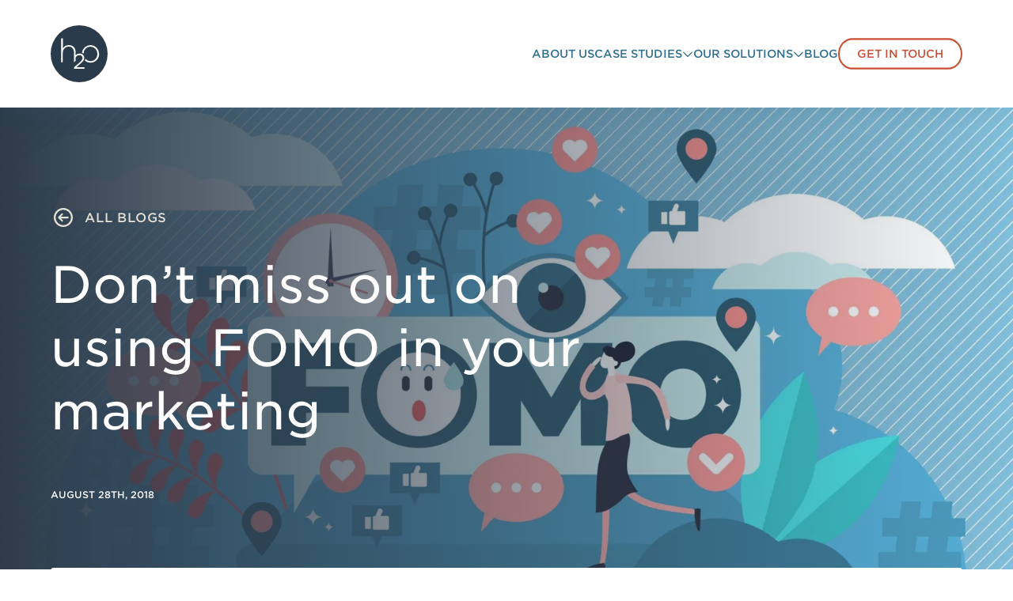

--- FILE ---
content_type: text/html; charset=utf-8
request_url: https://h2o-creative.com/blogs/fomo-marketing/
body_size: 168285
content:
<!DOCTYPE html><html lang="en-GB" class="js"> <head><meta charset="UTF-8"><title>Don’t miss out - using FOMO in your marketing</title><link rel="canonical" href="https://h2o-creative.com/blogs/fomo-marketing/"><meta name="description" content="Did you know that 60% of Millennials make FOMO purchases? Find out in our here ways you can incorporate FOMO into your digital marketing strategy."><meta name="robots" content="index, follow"><meta property="og:title" content="Don’t miss out - using FOMO in your marketing "><meta property="og:type" content="website"><meta property="og:image" content="https://imagedelivery.net/T1xi6kC_PiQlhxZPhYAcTw/c027db93-c347-408f-8313-95e177534100/cms"><meta property="og:url" content="https://h2o-creative.com/blogs/fomo-marketing/"><meta property="og:image:url" content="https://imagedelivery.net/T1xi6kC_PiQlhxZPhYAcTw/c027db93-c347-408f-8313-95e177534100/cms"><meta property="og:image:alt" content="FOMO marketing graphic"><link rel="sitemap" href="/sitemap-index.xml"><link rel="icon" href="https://imagedelivery.net/T1xi6kC_PiQlhxZPhYAcTw/3a2549a4-67b8-4651-9418-37c3e39d2500/cms"><meta name="keywords" content="FOMO, fear of missing out, FOMO marketing, fear of missing out marketing, marketing tactics"><meta name="viewport" content="width=device-width, initial-scale=1"><meta name="siteversion" content="2.21.0"><meta name="generator" content="Astro v4.16.16"> <script type="application/ld+json">{"@context":"https://schema.org","@graph":[{"@type":"ImageObject","inLanguage":"en-GB","@id":"https://h2o-creative.com/#primaryimage","url":"https://imagedelivery.net/T1xi6kC_PiQlhxZPhYAcTw/c027db93-c347-408f-8313-95e177534100/cms","contentUrl":"https://imagedelivery.net/T1xi6kC_PiQlhxZPhYAcTw/c027db93-c347-408f-8313-95e177534100/cms","width":"1200","height":"628","caption":"FOMO marketing graphic"},{"@type":"ImageObject","inLanguage":"en-GB","@id":"https://h2o-creative.com/#logo","url":"https://imagedelivery.net/T1xi6kC_PiQlhxZPhYAcTw/3a2549a4-67b8-4651-9418-37c3e39d2500/cms","contentUrl":"https://imagedelivery.net/T1xi6kC_PiQlhxZPhYAcTw/3a2549a4-67b8-4651-9418-37c3e39d2500/cms","width":"314","height":"314","caption":"h2o logo"}]}</script> <script type="application/ld+json">{"@context":"https://schema.org","@graph":[{"@type":"LocalBusiness","@id":"https://h2o-creative.com/#local-business","name":"h2o creative agency - Oxford Digital Marketing and Creative Agency","url":"https://h2o-creative.com","telephone":"+44 (0)20 4525 6070","address":{"@type":"PostalAddress","postalCode":"OX44 7RW","addressRegion":"Oxfordshire","streetAddress":"Ashgrove House, Monument Park","addressCountry":"GB","addressLocality":"Chalgrove"},"logo":{"@type":"ImageObject","@id":"https://h2o-creative.com/#logo"},"image":{"@type":"ImageObject","@id":"https://h2o-creative.com/#logo"},"geo":{"@type":"GeoCoordinates","latitude":"51.670798509878225","longitude":"-1.0638383581635842"},"sameAs":["https://www.facebook.com/H2oCreativeCommunications/","https://www.linkedin.com/company/h2o-creative-communications/","https://www.instagram.com/h2ocreative/"],"openingHoursSpecification":[{"@type":"OpeningHoursSpecification","dayOfWeek":["Monday","Tuesday","Wednesday","Thursday","Friday"],"opens":"09:00","closes":"17:30"}],"priceRange":"Bespoke"}]}</script> <script type="application/ld+json">{"@context":"https://schema.org","@graph":[{"@type":"Organization","@id":"https://h2o-creative.com/#organization","name":"h2o creative agency","legalName":"h2o Creative Communications Limited","url":"https://h2o-creative.com","email":"hello@h2o-creative.com","description":"Partner with h2o, a leading UK-based independent marketing, digital and design agency with an international reach.","foundingDate":"2006","sameAs":["https://www.facebook.com/H2oCreativeCommunications/","https://www.linkedin.com/company/h2o-creative-communications/","https://www.instagram.com/h2ocreative/"],"address":{"@type":"PostalAddress","postalCode":"OX44 7RW","addressRegion":"Oxfordshire","streetAddress":"h2o creative, Ashgrove House, Monument Park","addressCountry":"GB","addressLocality":"Chalgrove"},"contactPoint":{"@type":"ContactPoint","telephone":"+44 (0)20 4525 6070","contactType":"customer service"},"logo":{"@type":"ImageObject","@id":"https://h2o-creative.com/#logo"},"image":{"@type":"ImageObject","@id":"https://h2o-creative.com/#logo"},"subOrganization":{"@type":"LocalBusiness","@id":"https://h2o-creative.com/#local-business"}}]}</script> <script type="application/ld+json">{"@context":"https://schema.org","@graph":[{"@type":"WebSite","@id":"https://h2o-creative.com/#website","url":"https://h2o-creative.com","name":"h2o creative agency","description":"Partner with h2o, a leading UK-based independent marketing, digital and design agency with an international reach.","publisher":{"@type":"Organization","@id":"https://h2o-creative.com/#organization"},"inLanguage":"en-GB"}]}</script> <script type="application/ld+json">{"@context":"https://schema.org","@graph":[{"@type":"WebPage","@id":"https://h2o-creative.com/blogs/fomo-marketing/","url":"https://h2o-creative.com/blogs/fomo-marketing/","name":"Don’t miss out - using FOMO in your marketing","description":"Partner with h2o, a leading UK-based independent marketing, digital and design agency with an international reach.","datePublished":"2023-07-12T14:25:05.331Z","dateModified":"2025-07-11T09:52:42.460Z","isPartOf":{"@id":"https://h2o-creative.com/#website"},"about":{"@id":"https://h2o-creative.com/#organization"},"primaryImageOfPage":{"@id":"https://h2o-creative.com/#primaryimage"},"image":{"@id":"https://h2o-creative.com/#primaryimage"},"thumbnailUrl":"https://imagedelivery.net/T1xi6kC_PiQlhxZPhYAcTw/c027db93-c347-408f-8313-95e177534100/cms","inLanguage":"en-GB","potentialAction":[{"@type":"ReadAction","target":["https://h2o-creative.com/blogs/fomo-marketing/"]}]}]}</script>  <script type="application/ld+json">{"@context":"https://schema.org","@graph":[{"@type":"Person","@id":"https://h2o-creative.com/#author/14","name":"Connor Sweeting","worksFor":{"@type":"Organization","@id":"https://h2o-creative.com/#organization"},"image":"https://imagedelivery.net/T1xi6kC_PiQlhxZPhYAcTw/a0419b09-a02f-4d24-b4d6-64c27f70b700/public","sameAs":false}]}</script> <script type="application/ld+json">{"@context":"https://schema.org","@graph":[{"@type":"BlogPosting","headline":"Don’t miss out on using FOMO in your marketing","description":"Did you know that 60% of Millennials make FOMO purchases? Find out in our here ways you can incorporate FOMO into your digital marketing strategy.","mainEntityOfPage":{"@type":"WebPage","@id":"https://h2o-creative.com/blogs/fomo-marketing/"},"publisher":{"@type":"Organization","@id":"https://h2o-creative.com/#organization"},"image":{"@type":"ImageObject","@id":"https://h2o-creative.com/#primaryimage"},"author":{"@type":"Person","@id":"https://h2o-creative.com/#author/14"},"datePublished":"2018-08-28T14:25:00.000Z","dateModified":"2025-07-11T09:52:42.460Z"}]}</script><script type="application/ld+json">{"@context":"https://schema.org","@graph":[{"@type":"FAQPage","mainEntity":[{"@type":"Question","name":"What is FOMO marketing?","acceptedAnswer":{"@type":"Answer","text":"FOMO (Fear Of Missing Out) marketing is a strategy that creates a sense of urgency or scarcity to motivate purchasing decisions. It leverages people&apos;s natural desire to be included and their anxiety about missing opportunities. This approach can include tactics like limited-time offers, displaying product scarcity, showing real-time customer activity, and creating exclusive offers that reward early adopters.\n"}},{"@type":"Question","name":"How can businesses effectively implement FOMO in their marketing strategy?","acceptedAnswer":{"@type":"Answer","text":"Businesses can implement FOMO marketing through several proven techniques: creating limited-time or limited-supply offers, showing transparent inventory levels or booking statistics, offering exclusive rewards for early adopters, and displaying real-time customer activity. The key is ensuring sufficient demand exists for the product or service, maintaining accurate targeting, and having enough marketing coverage to create genuine buzz around the offer.\n"}},{"@type":"Question","name":"What are the key considerations when using FOMO marketing?","acceptedAnswer":{"@type":"Answer","text":"When implementing FOMO marketing, businesses should consider several factors: the product or service must have sufficient demand to create genuine scarcity, the marketing campaign needs adequate coverage and budget to reach the target audience, and the tactics should be used sparingly to maintain effectiveness. It&apos;s also important to maintain transparency and authenticity in marketing claims to build trust with customers while creating urgency."}}]}]}</script><!-- Optimized font loading and media preconnect --><link rel="preconnect" href="https://h2o-creative.com" crossorigin><link rel="preconnect" href="https://customer-831upve5dm7y29bi.cloudflarestream.com" crossorigin><link rel="dns-prefetch" href="https://customer-831upve5dm7y29bi.cloudflarestream.com"><style id="typography-fonts">/*Copyright (C) 2011-2023 Hoefler & Co. This software is the property of Hoefler & Co. (H&Co). Your right to access and use this software is subject to the applicable License Agreement, or Terms of Service, that exists between you and H&Co. If no such agreement exists, you may not access or use this software for any purpose. This software may only be hosted at the locations specified in the applicable License Agreement or Terms of Service, and only for the purposes expressly set forth therein. You may not copy, modify, convert, create derivative works from or distribute this software in any way, or make it accessible to any third party, without first obtaining the written permission of H&Co. For more information, please visit us at http://typography.com. 28875-145168-20230419*/
@font-face{ font-family: "Gotham SSm A"; src: url([data-uri]); font-weight:300; font-style:normal; font-display:swap; } 
@font-face{ font-family: "Gotham SSm B"; src: url([data-uri]); font-weight:300; font-style:normal; font-display:swap; } 
@font-face{ font-family: "Gotham SSm A"; src: url([data-uri]); font-weight:300; font-style:italic; } 
@font-face{ font-family: "Gotham SSm B"; src: url([data-uri]); font-weight:300; font-style:italic; } 
@font-face{ font-family: "Gotham SSm A"; src: url([data-uri]); font-weight:400; font-style:normal; font-display:swap; } 
@font-face{ font-family: "Gotham SSm B"; src: url([data-uri]); font-weight:400; font-style:normal; font-display:swap; }
@font-face{ font-family: "Gotham SSm A"; src: url([data-uri]); font-weight:400; font-style:italic; } 
@font-face{ font-family: "Gotham SSm B"; src: url([data-uri]); font-weight:400; font-style:italic; } 
@font-face{ font-family: "Gotham SSm A"; src: url([data-uri]); font-weight:500; font-style:normal; font-display:swap; } 
@font-face{ font-family: "Gotham SSm B"; src: url([data-uri]); font-weight:500; font-style:normal; font-display:swap; } 
@font-face{ font-family: "Gotham SSm A"; src: url([data-uri]); font-weight:500; font-style:italic; } 
@font-face{ font-family: "Gotham SSm B"; src: url([data-uri]); font-weight:500; font-style:italic; } 
@font-face{ font-family: "Gotham SSm A"; src: url([data-uri]); font-weight:700; font-style:normal; font-display:swap; } 
@font-face{ font-family: "Gotham SSm B"; src: url([data-uri]); font-weight:700; font-style:normal; font-display:swap; } 
@font-face{ font-family: "Gotham SSm A"; src: url([data-uri]); font-weight:700; font-style:italic; } 
@font-face{ font-family: "Gotham SSm B"; src: url([data-uri]); font-weight:700; font-style:italic; } 
</style><style type="text/css" data-style-id="fontawesome-astro">:root, :host {
  --fa-font-solid: normal 900 1em/1 "Font Awesome 6 Free";
  --fa-font-regular: normal 400 1em/1 "Font Awesome 6 Free";
  --fa-font-light: normal 300 1em/1 "Font Awesome 6 Pro";
  --fa-font-thin: normal 100 1em/1 "Font Awesome 6 Pro";
  --fa-font-duotone: normal 900 1em/1 "Font Awesome 6 Duotone";
  --fa-font-duotone-regular: normal 400 1em/1 "Font Awesome 6 Duotone";
  --fa-font-duotone-light: normal 300 1em/1 "Font Awesome 6 Duotone";
  --fa-font-duotone-thin: normal 100 1em/1 "Font Awesome 6 Duotone";
  --fa-font-brands: normal 400 1em/1 "Font Awesome 6 Brands";
  --fa-font-sharp-solid: normal 900 1em/1 "Font Awesome 6 Sharp";
  --fa-font-sharp-regular: normal 400 1em/1 "Font Awesome 6 Sharp";
  --fa-font-sharp-light: normal 300 1em/1 "Font Awesome 6 Sharp";
  --fa-font-sharp-thin: normal 100 1em/1 "Font Awesome 6 Sharp";
  --fa-font-sharp-duotone-solid: normal 900 1em/1 "Font Awesome 6 Sharp Duotone";
  --fa-font-sharp-duotone-regular: normal 400 1em/1 "Font Awesome 6 Sharp Duotone";
  --fa-font-sharp-duotone-light: normal 300 1em/1 "Font Awesome 6 Sharp Duotone";
  --fa-font-sharp-duotone-thin: normal 100 1em/1 "Font Awesome 6 Sharp Duotone";
}

svg:not(:root).svg-inline--fa, svg:not(:host).svg-inline--fa {
  overflow: visible;
  box-sizing: content-box;
}

.svg-inline--fa {
  display: var(--fa-display, inline-block);
  height: 1em;
  overflow: visible;
  vertical-align: -0.125em;
}
.svg-inline--fa.fa-2xs {
  vertical-align: 0.1em;
}
.svg-inline--fa.fa-xs {
  vertical-align: 0em;
}
.svg-inline--fa.fa-sm {
  vertical-align: -0.0714285705em;
}
.svg-inline--fa.fa-lg {
  vertical-align: -0.2em;
}
.svg-inline--fa.fa-xl {
  vertical-align: -0.25em;
}
.svg-inline--fa.fa-2xl {
  vertical-align: -0.3125em;
}
.svg-inline--fa.fa-pull-left {
  margin-right: var(--fa-pull-margin, 0.3em);
  width: auto;
}
.svg-inline--fa.fa-pull-right {
  margin-left: var(--fa-pull-margin, 0.3em);
  width: auto;
}
.svg-inline--fa.fa-li {
  width: var(--fa-li-width, 2em);
  top: 0.25em;
}
.svg-inline--fa.fa-fw {
  width: var(--fa-fw-width, 1.25em);
}

.fa-layers svg.svg-inline--fa {
  bottom: 0;
  left: 0;
  margin: auto;
  position: absolute;
  right: 0;
  top: 0;
}

.fa-layers-counter, .fa-layers-text {
  display: inline-block;
  position: absolute;
  text-align: center;
}

.fa-layers {
  display: inline-block;
  height: 1em;
  position: relative;
  text-align: center;
  vertical-align: -0.125em;
  width: 1em;
}
.fa-layers svg.svg-inline--fa {
  transform-origin: center center;
}

.fa-layers-text {
  left: 50%;
  top: 50%;
  transform: translate(-50%, -50%);
  transform-origin: center center;
}

.fa-layers-counter {
  background-color: var(--fa-counter-background-color, #ff253a);
  border-radius: var(--fa-counter-border-radius, 1em);
  box-sizing: border-box;
  color: var(--fa-inverse, #fff);
  line-height: var(--fa-counter-line-height, 1);
  max-width: var(--fa-counter-max-width, 5em);
  min-width: var(--fa-counter-min-width, 1.5em);
  overflow: hidden;
  padding: var(--fa-counter-padding, 0.25em 0.5em);
  right: var(--fa-right, 0);
  text-overflow: ellipsis;
  top: var(--fa-top, 0);
  transform: scale(var(--fa-counter-scale, 0.25));
  transform-origin: top right;
}

.fa-layers-bottom-right {
  bottom: var(--fa-bottom, 0);
  right: var(--fa-right, 0);
  top: auto;
  transform: scale(var(--fa-layers-scale, 0.25));
  transform-origin: bottom right;
}

.fa-layers-bottom-left {
  bottom: var(--fa-bottom, 0);
  left: var(--fa-left, 0);
  right: auto;
  top: auto;
  transform: scale(var(--fa-layers-scale, 0.25));
  transform-origin: bottom left;
}

.fa-layers-top-right {
  top: var(--fa-top, 0);
  right: var(--fa-right, 0);
  transform: scale(var(--fa-layers-scale, 0.25));
  transform-origin: top right;
}

.fa-layers-top-left {
  left: var(--fa-left, 0);
  right: auto;
  top: var(--fa-top, 0);
  transform: scale(var(--fa-layers-scale, 0.25));
  transform-origin: top left;
}

.fa-1x {
  font-size: 1em;
}

.fa-2x {
  font-size: 2em;
}

.fa-3x {
  font-size: 3em;
}

.fa-4x {
  font-size: 4em;
}

.fa-5x {
  font-size: 5em;
}

.fa-6x {
  font-size: 6em;
}

.fa-7x {
  font-size: 7em;
}

.fa-8x {
  font-size: 8em;
}

.fa-9x {
  font-size: 9em;
}

.fa-10x {
  font-size: 10em;
}

.fa-2xs {
  font-size: 0.625em;
  line-height: 0.1em;
  vertical-align: 0.225em;
}

.fa-xs {
  font-size: 0.75em;
  line-height: 0.0833333337em;
  vertical-align: 0.125em;
}

.fa-sm {
  font-size: 0.875em;
  line-height: 0.0714285718em;
  vertical-align: 0.0535714295em;
}

.fa-lg {
  font-size: 1.25em;
  line-height: 0.05em;
  vertical-align: -0.075em;
}

.fa-xl {
  font-size: 1.5em;
  line-height: 0.0416666682em;
  vertical-align: -0.125em;
}

.fa-2xl {
  font-size: 2em;
  line-height: 0.03125em;
  vertical-align: -0.1875em;
}

.fa-fw {
  text-align: center;
  width: 1.25em;
}

.fa-ul {
  list-style-type: none;
  margin-left: var(--fa-li-margin, 2.5em);
  padding-left: 0;
}
.fa-ul > li {
  position: relative;
}

.fa-li {
  left: calc(-1 * var(--fa-li-width, 2em));
  position: absolute;
  text-align: center;
  width: var(--fa-li-width, 2em);
  line-height: inherit;
}

.fa-border {
  border-color: var(--fa-border-color, #eee);
  border-radius: var(--fa-border-radius, 0.1em);
  border-style: var(--fa-border-style, solid);
  border-width: var(--fa-border-width, 0.08em);
  padding: var(--fa-border-padding, 0.2em 0.25em 0.15em);
}

.fa-pull-left {
  float: left;
  margin-right: var(--fa-pull-margin, 0.3em);
}

.fa-pull-right {
  float: right;
  margin-left: var(--fa-pull-margin, 0.3em);
}

.fa-beat {
  animation-name: fa-beat;
  animation-delay: var(--fa-animation-delay, 0s);
  animation-direction: var(--fa-animation-direction, normal);
  animation-duration: var(--fa-animation-duration, 1s);
  animation-iteration-count: var(--fa-animation-iteration-count, infinite);
  animation-timing-function: var(--fa-animation-timing, ease-in-out);
}

.fa-bounce {
  animation-name: fa-bounce;
  animation-delay: var(--fa-animation-delay, 0s);
  animation-direction: var(--fa-animation-direction, normal);
  animation-duration: var(--fa-animation-duration, 1s);
  animation-iteration-count: var(--fa-animation-iteration-count, infinite);
  animation-timing-function: var(--fa-animation-timing, cubic-bezier(0.28, 0.84, 0.42, 1));
}

.fa-fade {
  animation-name: fa-fade;
  animation-delay: var(--fa-animation-delay, 0s);
  animation-direction: var(--fa-animation-direction, normal);
  animation-duration: var(--fa-animation-duration, 1s);
  animation-iteration-count: var(--fa-animation-iteration-count, infinite);
  animation-timing-function: var(--fa-animation-timing, cubic-bezier(0.4, 0, 0.6, 1));
}

.fa-beat-fade {
  animation-name: fa-beat-fade;
  animation-delay: var(--fa-animation-delay, 0s);
  animation-direction: var(--fa-animation-direction, normal);
  animation-duration: var(--fa-animation-duration, 1s);
  animation-iteration-count: var(--fa-animation-iteration-count, infinite);
  animation-timing-function: var(--fa-animation-timing, cubic-bezier(0.4, 0, 0.6, 1));
}

.fa-flip {
  animation-name: fa-flip;
  animation-delay: var(--fa-animation-delay, 0s);
  animation-direction: var(--fa-animation-direction, normal);
  animation-duration: var(--fa-animation-duration, 1s);
  animation-iteration-count: var(--fa-animation-iteration-count, infinite);
  animation-timing-function: var(--fa-animation-timing, ease-in-out);
}

.fa-shake {
  animation-name: fa-shake;
  animation-delay: var(--fa-animation-delay, 0s);
  animation-direction: var(--fa-animation-direction, normal);
  animation-duration: var(--fa-animation-duration, 1s);
  animation-iteration-count: var(--fa-animation-iteration-count, infinite);
  animation-timing-function: var(--fa-animation-timing, linear);
}

.fa-spin {
  animation-name: fa-spin;
  animation-delay: var(--fa-animation-delay, 0s);
  animation-direction: var(--fa-animation-direction, normal);
  animation-duration: var(--fa-animation-duration, 2s);
  animation-iteration-count: var(--fa-animation-iteration-count, infinite);
  animation-timing-function: var(--fa-animation-timing, linear);
}

.fa-spin-reverse {
  --fa-animation-direction: reverse;
}

.fa-pulse,
.fa-spin-pulse {
  animation-name: fa-spin;
  animation-direction: var(--fa-animation-direction, normal);
  animation-duration: var(--fa-animation-duration, 1s);
  animation-iteration-count: var(--fa-animation-iteration-count, infinite);
  animation-timing-function: var(--fa-animation-timing, steps(8));
}

@media (prefers-reduced-motion: reduce) {
  .fa-beat,
.fa-bounce,
.fa-fade,
.fa-beat-fade,
.fa-flip,
.fa-pulse,
.fa-shake,
.fa-spin,
.fa-spin-pulse {
    animation-delay: -1ms;
    animation-duration: 1ms;
    animation-iteration-count: 1;
    transition-delay: 0s;
    transition-duration: 0s;
  }
}
@keyframes fa-beat {
  0%, 90% {
    transform: scale(1);
  }
  45% {
    transform: scale(var(--fa-beat-scale, 1.25));
  }
}
@keyframes fa-bounce {
  0% {
    transform: scale(1, 1) translateY(0);
  }
  10% {
    transform: scale(var(--fa-bounce-start-scale-x, 1.1), var(--fa-bounce-start-scale-y, 0.9)) translateY(0);
  }
  30% {
    transform: scale(var(--fa-bounce-jump-scale-x, 0.9), var(--fa-bounce-jump-scale-y, 1.1)) translateY(var(--fa-bounce-height, -0.5em));
  }
  50% {
    transform: scale(var(--fa-bounce-land-scale-x, 1.05), var(--fa-bounce-land-scale-y, 0.95)) translateY(0);
  }
  57% {
    transform: scale(1, 1) translateY(var(--fa-bounce-rebound, -0.125em));
  }
  64% {
    transform: scale(1, 1) translateY(0);
  }
  100% {
    transform: scale(1, 1) translateY(0);
  }
}
@keyframes fa-fade {
  50% {
    opacity: var(--fa-fade-opacity, 0.4);
  }
}
@keyframes fa-beat-fade {
  0%, 100% {
    opacity: var(--fa-beat-fade-opacity, 0.4);
    transform: scale(1);
  }
  50% {
    opacity: 1;
    transform: scale(var(--fa-beat-fade-scale, 1.125));
  }
}
@keyframes fa-flip {
  50% {
    transform: rotate3d(var(--fa-flip-x, 0), var(--fa-flip-y, 1), var(--fa-flip-z, 0), var(--fa-flip-angle, -180deg));
  }
}
@keyframes fa-shake {
  0% {
    transform: rotate(-15deg);
  }
  4% {
    transform: rotate(15deg);
  }
  8%, 24% {
    transform: rotate(-18deg);
  }
  12%, 28% {
    transform: rotate(18deg);
  }
  16% {
    transform: rotate(-22deg);
  }
  20% {
    transform: rotate(22deg);
  }
  32% {
    transform: rotate(-12deg);
  }
  36% {
    transform: rotate(12deg);
  }
  40%, 100% {
    transform: rotate(0deg);
  }
}
@keyframes fa-spin {
  0% {
    transform: rotate(0deg);
  }
  100% {
    transform: rotate(360deg);
  }
}
.fa-rotate-90 {
  transform: rotate(90deg);
}

.fa-rotate-180 {
  transform: rotate(180deg);
}

.fa-rotate-270 {
  transform: rotate(270deg);
}

.fa-flip-horizontal {
  transform: scale(-1, 1);
}

.fa-flip-vertical {
  transform: scale(1, -1);
}

.fa-flip-both,
.fa-flip-horizontal.fa-flip-vertical {
  transform: scale(-1, -1);
}

.fa-rotate-by {
  transform: rotate(var(--fa-rotate-angle, 0));
}

.fa-stack {
  display: inline-block;
  vertical-align: middle;
  height: 2em;
  position: relative;
  width: 2.5em;
}

.fa-stack-1x,
.fa-stack-2x {
  bottom: 0;
  left: 0;
  margin: auto;
  position: absolute;
  right: 0;
  top: 0;
  z-index: var(--fa-stack-z-index, auto);
}

.svg-inline--fa.fa-stack-1x {
  height: 1em;
  width: 1.25em;
}
.svg-inline--fa.fa-stack-2x {
  height: 2em;
  width: 2.5em;
}

.fa-inverse {
  color: var(--fa-inverse, #fff);
}

.sr-only,
.fa-sr-only {
  position: absolute;
  width: 1px;
  height: 1px;
  padding: 0;
  margin: -1px;
  overflow: hidden;
  clip: rect(0, 0, 0, 0);
  white-space: nowrap;
  border-width: 0;
}

.sr-only-focusable:not(:focus),
.fa-sr-only-focusable:not(:focus) {
  position: absolute;
  width: 1px;
  height: 1px;
  padding: 0;
  margin: -1px;
  overflow: hidden;
  clip: rect(0, 0, 0, 0);
  white-space: nowrap;
  border-width: 0;
}

.svg-inline--fa .fa-primary {
  fill: var(--fa-primary-color, currentColor);
  opacity: var(--fa-primary-opacity, 1);
}

.svg-inline--fa .fa-secondary {
  fill: var(--fa-secondary-color, currentColor);
  opacity: var(--fa-secondary-opacity, 0.4);
}

.svg-inline--fa.fa-swap-opacity .fa-primary {
  opacity: var(--fa-secondary-opacity, 0.4);
}

.svg-inline--fa.fa-swap-opacity .fa-secondary {
  opacity: var(--fa-primary-opacity, 1);
}

.svg-inline--fa mask .fa-primary,
.svg-inline--fa mask .fa-secondary {
  fill: black;
}</style><!-- DataLayer --><script id="gtm-dataLayer" data-cfasync="false" data-pagespeed-no-defer type="text/javascript">(function(){const dataLayer_content = {"siteName":"h2o creative agency","pageTitle":"Don’t miss out - using FOMO in your marketing","pagePath":"/blogs/fomo-marketing/"};

  window.dataLayer = window.dataLayer || [];
  dataLayer.push(dataLayer_content);
})();</script> <!-- End DataLayer --> <script type="text/plain" data-category="analytics" data-service="Google Analytics">
  function shouldLoadAnalytics() {
    const isLocalhost = ['localhost', '127.0.0.1'].includes(
      window.location.hostname
    )

    if (!isLocalhost) {
      return true
    }

    const debugMode =
      new URLSearchParams(window.location.search).get('gtm_debug') === null
        ? false
        : true

    if (isLocalhost && debugMode) {
      return true
    }

    return false
  }

  function loadGoogleAnalytics() {
    ;(function (w, d, s, l, i) {
      w[l] = w[l] || []
      w[l].push({ 'gtm.start': new Date().getTime(), event: 'gtm.js' })
      var f = d.getElementsByTagName(s)[0],
        j = d.createElement(s),
        dl = l != 'dataLayer' ? '&l=' + l : ''
      j.async = true
      j.src = 'https://www.googletagmanager.com/gtm.js?id=' + i + dl
      f.parentNode.insertBefore(j, f)
    })(window, document, 'script', 'dataLayer', 'GTM-5XPZLCR')
  }

  if (shouldLoadAnalytics()) {
    loadGoogleAnalytics()
  }
</script> <!-- Active Campaign --> <script type="text/plain" data-category="analytics" data-service="Active Campaign">
  ;(function (e, t, o, n, p, r, i) {
    e.visitorGlobalObjectAlias = n
    e[e.visitorGlobalObjectAlias] =
      e[e.visitorGlobalObjectAlias] ||
      function () {
        ;(e[e.visitorGlobalObjectAlias].q =
          e[e.visitorGlobalObjectAlias].q || []).push(arguments)
      }
    e[e.visitorGlobalObjectAlias].l = new Date().getTime()
    r = t.createElement('script')
    r.src = o
    r.async = true
    i = t.getElementsByTagName('script')[0]
    i.parentNode.insertBefore(r, i)
  })(
    window,
    document,
    'https://diffuser-cdn.app-us1.com/diffuser/diffuser.js',
    'vgo'
  )
  vgo('setAccount', '68907112')
  vgo('setTrackByDefault', true)

  vgo('process')
</script> <!-- End Active Campaign --> <!-- Start VWO Async SmartCode --> <script type="text/plain" data-category="analytics" data-service="VWO" data-cfasync="false" id="vwoCode">
  window._vwo_code ||
    (function () {
      var account_id = 875002,
        version = 2.1,
        settings_tolerance = 2000,
        hide_element = 'body',
        hide_element_style =
          'opacity:0 !important;filter:alpha(opacity=0) !important;background:none !important',
        /* DO NOT EDIT BELOW THIS LINE */
        f = false,
        w = window,
        d = document,
        v = d.querySelector('#vwoCode'),
        cK = '_vwo_' + account_id + '_settings',
        cc = {}
      try {
        var c = JSON.parse(
          localStorage.getItem('_vwo_' + account_id + '_config')
        )
        cc = c && typeof c === 'object' ? c : {}
      } catch (e) {}
      var stT = cc.stT === 'session' ? w.sessionStorage : w.localStorage
      code = {
        use_existing_jquery: function () {
          return typeof use_existing_jquery !== 'undefined'
            ? use_existing_jquery
            : undefined
        },
        library_tolerance: function () {
          return typeof library_tolerance !== 'undefined'
            ? library_tolerance
            : undefined
        },
        settings_tolerance: function () {
          return cc.sT || settings_tolerance
        },
        hide_element_style: function () {
          return '{' + (cc.hES || hide_element_style) + '}'
        },
        hide_element: function () {
          if (performance.getEntriesByName('first-contentful-paint')[0]) {
            return ''
          }
          return typeof cc.hE === 'string' ? cc.hE : hide_element
        },
        getVersion: function () {
          return version
        },
        finish: function (e) {
          if (!f) {
            f = true
            var t = d.getElementById('_vis_opt_path_hides')
            if (t) t.parentNode.removeChild(t)
            if (e)
              new Image().src =
                'https://dev.visualwebsiteoptimizer.com/ee.gif?a=' +
                account_id +
                e
          }
        },
        finished: function () {
          return f
        },
        addScript: function (e) {
          var t = d.createElement('script')
          t.type = 'text/javascript'
          if (e.src) {
            t.src = e.src
          } else {
            t.text = e.text
          }
          d.getElementsByTagName('head')[0].appendChild(t)
        },
        load: function (e, t) {
          var i = this.getSettings(),
            n = d.createElement('script'),
            r = this
          t = t || {}
          if (i) {
            n.textContent = i
            d.getElementsByTagName('head')[0].appendChild(n)
            if (!w.VWO || VWO.caE) {
              stT.removeItem(cK)
              r.load(e)
            }
          } else {
            var o = new XMLHttpRequest()
            o.open('GET', e, true)
            o.withCredentials = !t.dSC
            o.responseType = t.responseType || 'text'
            o.onload = function () {
              if (t.onloadCb) {
                return t.onloadCb(o, e)
              }
              if (o.status === 200) {
                _vwo_code.addScript({ text: o.responseText })
              } else {
                _vwo_code.finish('&e=loading_failure:' + e)
              }
            }
            o.onerror = function () {
              if (t.onerrorCb) {
                return t.onerrorCb(e)
              }
              _vwo_code.finish('&e=loading_failure:' + e)
            }
            o.send()
          }
        },
        getSettings: function () {
          try {
            var e = stT.getItem(cK)
            if (!e) {
              return
            }
            e = JSON.parse(e)
            if (Date.now() > e.e) {
              stT.removeItem(cK)
              return
            }
            return e.s
          } catch (e) {
            return
          }
        },
        init: function () {
          if (d.URL.indexOf('__vwo_disable__') > -1) return
          var e = this.settings_tolerance()
          w._vwo_settings_timer = setTimeout(function () {
            _vwo_code.finish()
            stT.removeItem(cK)
          }, e)
          var t
          if (this.hide_element() !== 'body') {
            t = d.createElement('style')
            var i = this.hide_element(),
              n = i ? i + this.hide_element_style() : '',
              r = d.getElementsByTagName('head')[0]
            t.setAttribute('id', '_vis_opt_path_hides')
            v && t.setAttribute('nonce', v.nonce)
            t.setAttribute('type', 'text/css')
            if (t.styleSheet) t.styleSheet.cssText = n
            else t.appendChild(d.createTextNode(n))
            r.appendChild(t)
          } else {
            t = d.getElementsByTagName('head')[0]
            var n = d.createElement('div')
            n.style.cssText =
              'z-index: 2147483647 !important;position: fixed !important;left: 0 !important;top: 0 !important;width: 100% !important;height: 100% !important;background: white !important;'
            n.setAttribute('id', '_vis_opt_path_hides')
            n.classList.add('_vis_hide_layer')
            t.parentNode.insertBefore(n, t.nextSibling)
          }
          var o =
            'https://dev.visualwebsiteoptimizer.com/j.php?a=' +
            account_id +
            '&u=' +
            encodeURIComponent(d.URL) +
            '&vn=' +
            version
          if (w.location.search.indexOf('_vwo_xhr') !== -1) {
            this.addScript({ src: o })
          } else {
            this.load(o + '&x=true')
          }
        },
      }
      w._vwo_code = code
      code.init()
    })()
</script> <!-- End VWO Async SmartCode --><script data-cfasync="false" src="/cdn-cgi/scripts/5c5dd728/cloudflare-static/email-decode.min.js"></script><link rel="stylesheet" href="/_astro/_seopage_.o6QvYvwY.css">
<link rel="stylesheet" href="/_astro/_slug_.Cqjpv5Z4.css">
<style>.share-card[data-astro-cid-wueklh5c] a[data-astro-cid-wueklh5c]{font-size:1.125rem;text-decoration:none}.author-card__inner[data-astro-cid-3a2ymhru]{box-shadow:0 1px 1px #e2e0d7}@media (min-width: 64rem){.author-card__author[data-astro-cid-lj224m7k]{max-width:30rem}}@media (min-width: 80rem){.author-card__author[data-astro-cid-lj224m7k]{max-width:40rem}}.author-card__bio[data-astro-cid-lj224m7k] *{font-size:.875rem;line-height:1.5rem}@media (min-width: 48rem){.author-card__bio[data-astro-cid-lj224m7k] *{font-size:1rem;line-height:1.5rem}}.author-card__social[data-astro-cid-lj224m7k]{background-color:var(--color-ntrl-white);--tw-shadow: 0px 1px 1px #e2e0d7, 0 1px 2px #e2e0d7;--tw-shadow-colored: 0px 1px 1px var(--tw-shadow-color), 0 1px 2px var(--tw-shadow-color);box-shadow:var(--tw-ring-offset-shadow, 0 0 #0000),var(--tw-ring-shadow, 0 0 #0000),var(--tw-shadow)}.blog__bg-img__overlay[data-astro-cid-y6nqtovl]{background:transparent linear-gradient(270deg,#2e3b4a00,#2e3b4a) 0% 0% no-repeat padding-box}.blog__header[data-astro-cid-y6nqtovl] .c-breadcrumbs__link,.blog__header[data-astro-cid-y6nqtovl] .c-breadcrumbs__link.is-current{color:var(--color-ntrl-white)}.blog__author-header[data-astro-cid-y6nqtovl] .author-card__inner{margin-top:-48px}.blog__footer[data-astro-cid-y6nqtovl] .author-card__inner{padding-bottom:4rem}@media (min-width: 64rem){.blog__footer[data-astro-cid-y6nqtovl] .author-card__inner{border-top-width:2px;border-color:var(--color-ntrl-gray-100);padding-top:6rem;padding-bottom:6rem}}.blog__main .ac-form__wrapper{overflow:hidden;border-radius:.75rem;background-color:var(--color-ntrl-white)}
</style>
<link rel="stylesheet" href="/_astro/_slug_.Cvj5Px05.css">
<style>.glide[data-astro-cid-k2w5smb5] .glide__track[data-astro-cid-k2w5smb5]{overflow:visible}@media not all and (min-width: 500px){.glide__track[data-astro-cid-k2w5smb5]{width:auto}}@media (min-width: 500.02px){.glide__track[data-astro-cid-k2w5smb5]{width:78.75rem}}.glide__track[data-astro-cid-k2w5smb5] .glide__slides[data-astro-cid-k2w5smb5]{left:-.25rem;padding-bottom:2px;padding-left:.25rem}.glide__slides[data-astro-cid-k2w5smb5] .glide__slide[data-astro-cid-k2w5smb5]:first-child{margin-left:0}.glide__slides[data-astro-cid-k2w5smb5] .glide__slide[data-astro-cid-k2w5smb5]:last-child{margin-right:0}.carousel-cards[data-astro-cid-k2w5smb5] .glide__slide[data-astro-cid-k2w5smb5]{margin-bottom:0;margin-left:.75rem;margin-right:.75rem;height:auto;width:25.25rem}.card[data-astro-cid-k2w5smb5]{display:flex;height:100%;flex-direction:column}.card__header[data-astro-cid-k2w5smb5]{flex:1 0 auto}.card__body[data-astro-cid-k2w5smb5]{height:100%}.glide__arrow[data-astro-cid-k2w5smb5] i[data-astro-cid-k2w5smb5],.glide__arrow[data-astro-cid-k2w5smb5] span[data-astro-cid-k2w5smb5]{line-height:1.5rem}.glide__arrow[data-astro-cid-k2w5smb5] i[data-astro-cid-k2w5smb5]{font-size:1.5rem}.glide__bullet--active[data-astro-cid-k2w5smb5] span[data-astro-cid-k2w5smb5]:first-child{border-color:var(--color-primary);background-color:var(--color-primary)}.card[data-astro-cid-k2w5smb5]{--tw-shadow: 0 1px 1px #e2e0d7;--tw-shadow-colored: 0 1px 1px var(--tw-shadow-color);box-shadow:var(--tw-ring-offset-shadow, 0 0 #0000),var(--tw-ring-shadow, 0 0 #0000),var(--tw-shadow)}.taos-added[data-astro-cid-k2w5smb5] .glide__slide[data-astro-cid-k2w5smb5]{--tw-translate-y: 0;transform:translate(var(--tw-translate-x),var(--tw-translate-y)) rotate(var(--tw-rotate)) skew(var(--tw-skew-x)) skewY(var(--tw-skew-y)) scaleX(var(--tw-scale-x)) scaleY(var(--tw-scale-y));opacity:1}.taos-added[data-astro-cid-k2w5smb5] .glide__slide--1[data-astro-cid-k2w5smb5]{transition-delay:.1s}.taos-added[data-astro-cid-k2w5smb5] .glide__slide--2[data-astro-cid-k2w5smb5]{transition-delay:.2s}.taos-added[data-astro-cid-k2w5smb5] .glide__slide--3[data-astro-cid-k2w5smb5]{transition-delay:.3s}.taos-added[data-astro-cid-k2w5smb5] .glide__slide--4[data-astro-cid-k2w5smb5]{transition-delay:.4s}.taos-added[data-astro-cid-k2w5smb5] .glide__slide--5[data-astro-cid-k2w5smb5]{transition-delay:.5s}.taos-added[data-astro-cid-k2w5smb5] .glide__slide--6[data-astro-cid-k2w5smb5]{transition-delay:.6s}.taos-added[data-astro-cid-k2w5smb5] .glide__slide--7[data-astro-cid-k2w5smb5]{transition-delay:.7s}.taos-added[data-astro-cid-k2w5smb5] .glide__slide--8[data-astro-cid-k2w5smb5]{transition-delay:.8s}.taos-added[data-astro-cid-k2w5smb5] .glide__slide--9[data-astro-cid-k2w5smb5]{transition-delay:.9s}.taos-added[data-astro-cid-k2w5smb5] .glide__slide--10[data-astro-cid-k2w5smb5]{transition-delay:1s}
</style>
<link rel="stylesheet" href="/_astro/_slug_.BlnWP-nb.css">
<style>.glide{position:relative;width:100%;box-sizing:border-box}.glide *{box-sizing:inherit}.glide__track{overflow:hidden}.glide__slides{position:relative;width:100%;list-style:none;backface-visibility:hidden;transform-style:preserve-3d;touch-action:pan-Y;overflow:hidden;margin:0;padding:0;white-space:nowrap;display:flex;flex-wrap:nowrap;will-change:transform}.glide__slides--dragging{-webkit-user-select:none;-moz-user-select:none;user-select:none}.glide__slide{width:100%;height:100%;flex-shrink:0;white-space:normal;-webkit-user-select:none;-moz-user-select:none;user-select:none;-webkit-touch-callout:none;-webkit-tap-highlight-color:transparent}.glide__slide a{-webkit-user-select:none;user-select:none;-webkit-user-drag:none;-moz-user-select:none;-ms-user-select:none}.glide__arrows,.glide__bullets{-webkit-touch-callout:none;-webkit-user-select:none;-moz-user-select:none;user-select:none}.glide--rtl{direction:rtl}
</style><script type="65b5b262c718cc24b2a06504-module" src="/_astro/hoisted.BZLtOWKK.js"></script>
<script type="65b5b262c718cc24b2a06504-module" src="/_astro/page.B_j0_s8i.js"></script></head> <body class="bg-ntrl-white"> <!-- Google Tag Manager (noscript) --> <noscript> <iframe src="https://www.googletagmanager.com/ns.html?id=GTM-5XPZLCR" height="0" width="0" style="display:none;visibility:hidden"></iframe> </noscript> <!-- End Google Tag Manager (noscript) --> <div class="skip-links"> <a class="skip-links__link skip-link bg-primary-100 border-ntrl-black" href="#header">Skip to header</a> <a class="skip-links__link skip-link bg-primary-100 border-ntrl-black" href="#content">Skip to main content</a> <a class="skip-links__link skip-link bg-primary-100 border-ntrl-black" href="#footer">Skip to footer</a> </div>  <header id="header" class="header bg-ntrl-white"> <div class="navigation-false-top h-20 lg:h-[8.5rem]" aria-hidden="true" role="presentation" data-astro-cid-cf5drfxn></div> <div class="navigation fixed top-0 z-50 w-full bg-ntrl-white py-3 shadow-navigation lg:py-8" data-astro-cid-cf5drfxn> <div class="desktop-nav container" data-astro-cid-cf5drfxn> <desktop-navigation role="navigation" aria-hidden="true" class="navbar relative hidden lg:block"> <div class="navbar__main flex items-center justify-between gap-x-10"> <div class="navbar__logo flex-initial"> <a href="/" title="h2o creative" aria-label="h2o creative" data-astro-prefetch> <span class="sr-only">h2o creative</span> <svg width="1em" height="1em" viewBox="0 0 72 72" class="h-[2.375rem] w-[2.375rem] lg:h-[4.5rem] lg:w-[4.5rem]" data-icon="h2o-logo-dark">   <use href="#ai:local:h2o-logo-dark"></use>  </svg> </a> </div> <div class="navbar__menu-main flex items-center gap-8 xl:gap-12"> <a class="group link flex items-center gap-3" title="About us" href="/about-us/" data-astro-prefetch> <span>About us</span>  </a><a class="group link flex items-center gap-3" title="Case Studies" href="/case-studies/" data-controls-dropdown="1" aria-haspopup="true" aria-expanded="false" aria-controls="dropdown-1" data-astro-prefetch> <span>Case Studies</span> <svg aria-hidden="true" focusable="false" data-prefix="far" data-icon="chevron-down" class="svg-inline--fa fa-chevron-down faIcon faIcon--chevron-down transition-transform duration-300 [transform:rotateX(0deg)] group-aria-expanded:[transform:rotateX(180deg)]" role="img" xmlns="http://www.w3.org/2000/svg" viewBox="0 0 512 512"><path fill="currentColor" d="M239 401c9.4 9.4 24.6 9.4 33.9 0L465 209c9.4-9.4 9.4-24.6 0-33.9s-24.6-9.4-33.9 0l-175 175L81 175c-9.4-9.4-24.6-9.4-33.9 0s-9.4 24.6 0 33.9L239 401z"></path></svg> </a><a class="group link flex items-center gap-3" title="Our Solutions" href="/our-solutions/" data-controls-dropdown="2" aria-haspopup="true" aria-expanded="false" aria-controls="dropdown-2" data-astro-prefetch> <span>Our Solutions</span> <svg aria-hidden="true" focusable="false" data-prefix="far" data-icon="chevron-down" class="svg-inline--fa fa-chevron-down faIcon faIcon--chevron-down transition-transform duration-300 [transform:rotateX(0deg)] group-aria-expanded:[transform:rotateX(180deg)]" role="img" xmlns="http://www.w3.org/2000/svg" viewBox="0 0 512 512"><path fill="currentColor" d="M239 401c9.4 9.4 24.6 9.4 33.9 0L465 209c9.4-9.4 9.4-24.6 0-33.9s-24.6-9.4-33.9 0l-175 175L81 175c-9.4-9.4-24.6-9.4-33.9 0s-9.4 24.6 0 33.9L239 401z"></path></svg> </a><a class="group link flex items-center gap-3" title="Blog" href="/blogs/" data-astro-prefetch> <span>Blog</span>  </a><a class="group btn-secondary" title="Get in touch" href="/get-in-touch/" data-astro-prefetch> <span>Get in touch</span>  </a> </div> <div id="dropdown-1" data-dropdown="1" class="mega-menu__wrapper hidden absolute left-0 top-full w-full"> <div class="mega-menu__inner relative top-8 flex w-full rounded-bl-[0.625rem] rounded-br-[0.625rem] rounded-tl-sm rounded-tr-sm border-t-2 border-primary-200 bg-ntrl-white shadow-[0_1px_25px_#0000001A]"> <div class="mega-menu__pointer absolute top-[-10.3px]" role="presentation" aria-hidden="true" data-dropdown-pointer="1"> <div class="h-[18px] w-[18px] rotate-45 bg-ntrl-white rounded-tl-[5px] border-l-2 border-t-2 border-primary-200"></div> </div>  <nav-case-studies class="nav-case-studies grid grid-cols-3 gap-6 xl:grid-cols-4 xl:gap-8 w-full p-12 pb-5"> <div class="group/csItem col-span-1 grid grid-cols-[3rem_1fr] gap-x-5 relative pb-8 border-b-2 border-solid border-ntrl-gray hover:border-primary transition-colors duration-200"> <div class="flex items-center justify-center h-12 w-12 rounded-full border border-solid border-ntrl-gray text-primary-200 bg-ntrl-white group-hover/csItem:bg-ntrl-gray transition-colors duration-100 [&#38;>*]:h-[calc(100%-1.25rem)] [&#38;>*]:w-[calc(100%-1.25rem)]"> <svg aria-hidden="true" focusable="false" data-prefix="fal" data-icon="lightbulb-on" class="svg-inline--fa fa-lightbulb-on faIcon faIcon--lightbulb-on " role="img" xmlns="http://www.w3.org/2000/svg" viewBox="0 0 640 512"><path fill="currentColor" d="M55.2 1.7c-7.9-4-17.5-.7-21.5 7.2s-.7 17.5 7.2 21.5l64 32c7.9 4 17.5 .7 21.5-7.2s.7-17.5-7.2-21.5l-64-32zm544 28.6c7.9-4 11.1-13.6 7.2-21.5s-13.6-11.1-21.5-7.2l-64 32c-7.9 4-11.1 13.6-7.2 21.5s13.6 11.1 21.5 7.2l64-32zM16 160c-8.8 0-16 7.2-16 16s7.2 16 16 16l64 0c8.8 0 16-7.2 16-16s-7.2-16-16-16l-64 0zm544 0c-8.8 0-16 7.2-16 16s7.2 16 16 16l64 0c8.8 0 16-7.2 16-16s-7.2-16-16-16l-64 0zM119.2 318.3c7.9-4 11.1-13.6 7.2-21.5s-13.6-11.1-21.5-7.2l-64 32c-7.9 4-11.1 13.6-7.2 21.5s13.6 11.1 21.5 7.2l64-32zm416-28.6c-7.9-4-17.5-.7-21.5 7.2s-.7 17.5 7.2 21.5l64 32c7.9 4 17.5 .7 21.5-7.2s.7-17.5-7.2-21.5l-64-32zM464 176c0 30.6-9.5 58.8-25.7 82.1c-4.1 5.9-8.7 12.3-13.6 19c-12.7 17.5-27.1 37.2-38 57.1c-8.9 16.2-13.7 33.3-16.2 49.9l32.4 0c2.2-12 5.9-23.7 11.8-34.5c9.9-18 22.2-34.9 34.5-51.8c0 0 0 0 0 0s0 0 0 0s0 0 0 0c5.2-7.1 10.4-14.2 15.4-21.4c19.8-28.5 31.4-63 31.4-100.3C496 78.8 417.2 0 320 0S144 78.8 144 176c0 37.3 11.6 71.9 31.4 100.3c5 7.2 10.2 14.3 15.4 21.4c0 0 0 0 0 0s0 0 0 0s0 0 0 0c12.3 16.8 24.6 33.7 34.5 51.8c5.9 10.8 9.6 22.5 11.8 34.5l32.4 0c-2.5-16.6-7.3-33.7-16.2-49.9c-10.9-20-25.3-39.7-38-57.1c0 0 0 0 0 0c-4.9-6.7-9.5-13-13.6-19C185.5 234.8 176 206.6 176 176c0-79.5 64.5-144 144-144s144 64.5 144 144zm-224 0c0-44.2 35.8-80 80-80c8.8 0 16-7.2 16-16s-7.2-16-16-16c-61.9 0-112 50.1-112 112c0 8.8 7.2 16 16 16s16-7.2 16-16zm80 304c-20.9 0-38.7-13.4-45.3-32l90.5 0c-6.6 18.6-24.4 32-45.3 32zm-80-53.3l0 5.3c0 44.2 35.8 80 80 80s80-35.8 80-80l0-5.3c0-5.9-4.8-10.7-10.7-10.7l-138.7 0c-5.9 0-10.7 4.8-10.7 10.7z"></path></svg> </div> <div class="grid grid-cols-[1fr_1.25rem] items-center gap-4"> <a class="link link-stretch text-xs mb-0 2xl:text-sm transition-colors duration-300" title="Branding" href="/case-studies/branding/" data-astro-prefetch>Branding</a> <svg aria-hidden="true" focusable="false" data-prefix="far" data-icon="chevron-right" class="svg-inline--fa fa-chevron-right faIcon faIcon--chevron-right text-primary-200 group-hover/csItem:text-primary translate-x-0 group-hover/csItem:translate-x-2 transition-[color transform] duration-300 h-auto w-2 2xl:w-3" role="img" xmlns="http://www.w3.org/2000/svg" viewBox="0 0 320 512"><path fill="currentColor" d="M305 239c9.4 9.4 9.4 24.6 0 33.9L113 465c-9.4 9.4-24.6 9.4-33.9 0s-9.4-24.6 0-33.9l175-175L79 81c-9.4-9.4-9.4-24.6 0-33.9s24.6-9.4 33.9 0L305 239z"></path></svg> </div> </div><div class="group/csItem col-span-1 grid grid-cols-[3rem_1fr] gap-x-5 relative pb-8 border-b-2 border-solid border-ntrl-gray hover:border-primary transition-colors duration-200"> <div class="flex items-center justify-center h-12 w-12 rounded-full border border-solid border-ntrl-gray text-primary-200 bg-ntrl-white group-hover/csItem:bg-ntrl-gray transition-colors duration-100 [&#38;>*]:h-[calc(100%-1.25rem)] [&#38;>*]:w-[calc(100%-1.25rem)]"> <svg aria-hidden="true" focusable="false" data-prefix="fal" data-icon="envelope" class="svg-inline--fa fa-envelope faIcon faIcon--envelope " role="img" xmlns="http://www.w3.org/2000/svg" viewBox="0 0 512 512"><path fill="currentColor" d="M64 96c-17.7 0-32 14.3-32 32l0 39.9L227.6 311.3c16.9 12.4 39.9 12.4 56.8 0L480 167.9l0-39.9c0-17.7-14.3-32-32-32L64 96zM32 207.6L32 384c0 17.7 14.3 32 32 32l384 0c17.7 0 32-14.3 32-32l0-176.4L303.3 337.1c-28.2 20.6-66.5 20.6-94.6 0L32 207.6zM0 128C0 92.7 28.7 64 64 64l384 0c35.3 0 64 28.7 64 64l0 256c0 35.3-28.7 64-64 64L64 448c-35.3 0-64-28.7-64-64L0 128z"></path></svg> </div> <div class="grid grid-cols-[1fr_1.25rem] items-center gap-4"> <a class="link link-stretch text-xs mb-0 2xl:text-sm transition-colors duration-300" title="Email Automation" href="/case-studies/email-automation/" data-astro-prefetch>Email Automation</a> <svg aria-hidden="true" focusable="false" data-prefix="far" data-icon="chevron-right" class="svg-inline--fa fa-chevron-right faIcon faIcon--chevron-right text-primary-200 group-hover/csItem:text-primary translate-x-0 group-hover/csItem:translate-x-2 transition-[color transform] duration-300 h-auto w-2 2xl:w-3" role="img" xmlns="http://www.w3.org/2000/svg" viewBox="0 0 320 512"><path fill="currentColor" d="M305 239c9.4 9.4 9.4 24.6 0 33.9L113 465c-9.4 9.4-24.6 9.4-33.9 0s-9.4-24.6 0-33.9l175-175L79 81c-9.4-9.4-9.4-24.6 0-33.9s24.6-9.4 33.9 0L305 239z"></path></svg> </div> </div><div class="group/csItem col-span-1 grid grid-cols-[3rem_1fr] gap-x-5 relative pb-8 border-b-2 border-solid border-ntrl-gray hover:border-primary transition-colors duration-200"> <div class="flex items-center justify-center h-12 w-12 rounded-full border border-solid border-ntrl-gray text-primary-200 bg-ntrl-white group-hover/csItem:bg-ntrl-gray transition-colors duration-100 [&#38;>*]:h-[calc(100%-1.25rem)] [&#38;>*]:w-[calc(100%-1.25rem)]"> <svg aria-hidden="true" focusable="false" data-prefix="fal" data-icon="calendar-star" class="svg-inline--fa fa-calendar-star faIcon faIcon--calendar-star " role="img" xmlns="http://www.w3.org/2000/svg" viewBox="0 0 448 512"><path fill="currentColor" d="M128 16c0-8.8-7.2-16-16-16s-16 7.2-16 16l0 48L64 64C28.7 64 0 92.7 0 128l0 32 0 32L0 448c0 35.3 28.7 64 64 64l320 0c35.3 0 64-28.7 64-64l0-256 0-32 0-32c0-35.3-28.7-64-64-64l-32 0 0-48c0-8.8-7.2-16-16-16s-16 7.2-16 16l0 48L128 64l0-48zM32 192l384 0 0 256c0 17.7-14.3 32-32 32L64 480c-17.7 0-32-14.3-32-32l0-256zM64 96l320 0c17.7 0 32 14.3 32 32l0 32L32 160l0-32c0-17.7 14.3-32 32-32zM245.5 231.5c-8.8-17.8-34.2-17.8-43 0l-22 44.6-49.2 7.2c-19.7 2.9-27.5 27.1-13.3 40.9l35.6 34.7-8.4 49c-3.4 19.6 17.2 34.6 34.8 25.3l44-23.2 44 23.2c17.6 9.3 38.2-5.7 34.8-25.3l-8.4-49 35.6-34.7c14.2-13.9 6.4-38.1-13.3-40.9l-49.2-7.2-22-44.6zm-40.1 66.3L224 260.2l18.6 37.6 3.7 7.5 8.3 1.2 41.5 6-30 29.3-6 5.9 1.4 8.3 7.1 41.4-37.1-19.5-7.4-3.9-7.4 3.9-37.1 19.5 7.1-41.4 1.4-8.3-6-5.9-30-29.3 41.5-6 8.3-1.2 3.7-7.5z"></path></svg> </div> <div class="grid grid-cols-[1fr_1.25rem] items-center gap-4"> <a class="link link-stretch text-xs mb-0 2xl:text-sm transition-colors duration-300" title="Events" href="/case-studies/events/" data-astro-prefetch>Events</a> <svg aria-hidden="true" focusable="false" data-prefix="far" data-icon="chevron-right" class="svg-inline--fa fa-chevron-right faIcon faIcon--chevron-right text-primary-200 group-hover/csItem:text-primary translate-x-0 group-hover/csItem:translate-x-2 transition-[color transform] duration-300 h-auto w-2 2xl:w-3" role="img" xmlns="http://www.w3.org/2000/svg" viewBox="0 0 320 512"><path fill="currentColor" d="M305 239c9.4 9.4 9.4 24.6 0 33.9L113 465c-9.4 9.4-24.6 9.4-33.9 0s-9.4-24.6 0-33.9l175-175L79 81c-9.4-9.4-9.4-24.6 0-33.9s24.6-9.4 33.9 0L305 239z"></path></svg> </div> </div><div class="group/csItem col-span-1 grid grid-cols-[3rem_1fr] gap-x-5 relative pb-8 border-b-2 border-solid border-ntrl-gray hover:border-primary transition-colors duration-200"> <div class="flex items-center justify-center h-12 w-12 rounded-full border border-solid border-ntrl-gray text-primary-200 bg-ntrl-white group-hover/csItem:bg-ntrl-gray transition-colors duration-100 [&#38;>*]:h-[calc(100%-1.25rem)] [&#38;>*]:w-[calc(100%-1.25rem)]"> <svg aria-hidden="true" focusable="false" data-prefix="fal" data-icon="code" class="svg-inline--fa fa-code faIcon faIcon--code " role="img" xmlns="http://www.w3.org/2000/svg" viewBox="0 0 640 512"><path fill="currentColor" d="M405.1 .8c-8.4-2.8-17.4 1.7-20.2 10.1l-160 480c-2.8 8.4 1.7 17.4 10.1 20.2s17.4-1.7 20.2-10.1l160-480c2.8-8.4-1.7-17.4-10.1-20.2zM172 117.4c-5.9-6.6-16-7.2-22.6-1.3l-144 128C2 247.1 0 251.4 0 256s2 8.9 5.4 12l144 128c6.6 5.9 16.7 5.3 22.6-1.3s5.3-16.7-1.3-22.6L40.1 256 170.6 140c6.6-5.9 7.2-16 1.3-22.6zm296.1 0c-5.9 6.6-5.3 16.7 1.3 22.6L599.9 256 469.4 372c-6.6 5.9-7.2 16-1.3 22.6s16 7.2 22.6 1.3l144-128c3.4-3 5.4-7.4 5.4-12s-2-8.9-5.4-12l-144-128c-6.6-5.9-16.7-5.3-22.6 1.3z"></path></svg> </div> <div class="grid grid-cols-[1fr_1.25rem] items-center gap-4"> <a class="link link-stretch text-xs mb-0 2xl:text-sm transition-colors duration-300" title="Development" href="/case-studies/website-development/" data-astro-prefetch>Development</a> <svg aria-hidden="true" focusable="false" data-prefix="far" data-icon="chevron-right" class="svg-inline--fa fa-chevron-right faIcon faIcon--chevron-right text-primary-200 group-hover/csItem:text-primary translate-x-0 group-hover/csItem:translate-x-2 transition-[color transform] duration-300 h-auto w-2 2xl:w-3" role="img" xmlns="http://www.w3.org/2000/svg" viewBox="0 0 320 512"><path fill="currentColor" d="M305 239c9.4 9.4 9.4 24.6 0 33.9L113 465c-9.4 9.4-24.6 9.4-33.9 0s-9.4-24.6 0-33.9l175-175L79 81c-9.4-9.4-9.4-24.6 0-33.9s24.6-9.4 33.9 0L305 239z"></path></svg> </div> </div><div class="group/csItem col-span-1 grid grid-cols-[3rem_1fr] gap-x-5 relative pb-8 border-b-2 border-solid border-ntrl-gray hover:border-primary transition-colors duration-200"> <div class="flex items-center justify-center h-12 w-12 rounded-full border border-solid border-ntrl-gray text-primary-200 bg-ntrl-white group-hover/csItem:bg-ntrl-gray transition-colors duration-100 [&#38;>*]:h-[calc(100%-1.25rem)] [&#38;>*]:w-[calc(100%-1.25rem)]"> <svg aria-hidden="true" focusable="false" data-prefix="fal" data-icon="video" class="svg-inline--fa fa-video faIcon faIcon--video " role="img" xmlns="http://www.w3.org/2000/svg" viewBox="0 0 576 512"><path fill="currentColor" d="M64 96c-17.7 0-32 14.3-32 32l0 256c0 17.7 14.3 32 32 32l256 0c17.7 0 32-14.3 32-32l0-256c0-17.7-14.3-32-32-32L64 96zM0 128C0 92.7 28.7 64 64 64l256 0c35.3 0 64 28.7 64 64l0 47.2 0 161.6 0 47.2c0 35.3-28.7 64-64 64L64 448c-35.3 0-64-28.7-64-64L0 128zM519.4 411.3L416 354.4l0-36.5 118.8 65.4c.9 .5 1.9 .8 3 .8c3.4 0 6.2-2.8 6.2-6.2l0-243.6c0-3.4-2.8-6.2-6.2-6.2c-1 0-2.1 .3-3 .8L416 194.1l0-36.5 103.4-56.9c5.6-3.1 12-4.7 18.4-4.7c21.1 0 38.2 17.1 38.2 38.2l0 243.6c0 21.1-17.1 38.2-38.2 38.2c-6.4 0-12.8-1.6-18.4-4.7z"></path></svg> </div> <div class="grid grid-cols-[1fr_1.25rem] items-center gap-4"> <a class="link link-stretch text-xs mb-0 2xl:text-sm transition-colors duration-300" title="Video &#38; Animation" href="/case-studies/animation/" data-astro-prefetch>Video & Animation</a> <svg aria-hidden="true" focusable="false" data-prefix="far" data-icon="chevron-right" class="svg-inline--fa fa-chevron-right faIcon faIcon--chevron-right text-primary-200 group-hover/csItem:text-primary translate-x-0 group-hover/csItem:translate-x-2 transition-[color transform] duration-300 h-auto w-2 2xl:w-3" role="img" xmlns="http://www.w3.org/2000/svg" viewBox="0 0 320 512"><path fill="currentColor" d="M305 239c9.4 9.4 9.4 24.6 0 33.9L113 465c-9.4 9.4-24.6 9.4-33.9 0s-9.4-24.6 0-33.9l175-175L79 81c-9.4-9.4-9.4-24.6 0-33.9s24.6-9.4 33.9 0L305 239z"></path></svg> </div> </div><div class="group/csItem col-span-1 grid grid-cols-[3rem_1fr] gap-x-5 relative pb-8 border-b-2 border-solid border-ntrl-gray hover:border-primary transition-colors duration-200"> <div class="flex items-center justify-center h-12 w-12 rounded-full border border-solid border-ntrl-gray text-primary-200 bg-ntrl-white group-hover/csItem:bg-ntrl-gray transition-colors duration-100 [&#38;>*]:h-[calc(100%-1.25rem)] [&#38;>*]:w-[calc(100%-1.25rem)]"> <svg aria-hidden="true" focusable="false" data-prefix="fal" data-icon="newspaper" class="svg-inline--fa fa-newspaper faIcon faIcon--newspaper " role="img" xmlns="http://www.w3.org/2000/svg" viewBox="0 0 512 512"><path fill="currentColor" d="M160 64c-17.7 0-32 14.3-32 32l0 320c0 11.7-3.1 22.6-8.6 32L432 448c26.5 0 48-21.5 48-48l0-304c0-17.7-14.3-32-32-32L160 64zM64 480c-35.3 0-64-28.7-64-64L0 160c0-35.3 28.7-64 64-64l0 32c-17.7 0-32 14.3-32 32l0 256c0 17.7 14.3 32 32 32s32-14.3 32-32L96 96c0-35.3 28.7-64 64-64l288 0c35.3 0 64 28.7 64 64l0 304c0 44.2-35.8 80-80 80L64 480zM384 112c0-8.8 7.2-16 16-16l32 0c8.8 0 16 7.2 16 16s-7.2 16-16 16l-32 0c-8.8 0-16-7.2-16-16zm0 64c0-8.8 7.2-16 16-16l32 0c8.8 0 16 7.2 16 16s-7.2 16-16 16l-32 0c-8.8 0-16-7.2-16-16zm0 64c0-8.8 7.2-16 16-16l32 0c8.8 0 16 7.2 16 16s-7.2 16-16 16l-32 0c-8.8 0-16-7.2-16-16zM160 304c0-8.8 7.2-16 16-16l256 0c8.8 0 16 7.2 16 16s-7.2 16-16 16l-256 0c-8.8 0-16-7.2-16-16zm0 64c0-8.8 7.2-16 16-16l256 0c8.8 0 16 7.2 16 16s-7.2 16-16 16l-256 0c-8.8 0-16-7.2-16-16zm32-144l128 0 0-96-128 0 0 96zM160 120c0-13.3 10.7-24 24-24l144 0c13.3 0 24 10.7 24 24l0 112c0 13.3-10.7 24-24 24l-144 0c-13.3 0-24-10.7-24-24l0-112z"></path></svg> </div> <div class="grid grid-cols-[1fr_1.25rem] items-center gap-4"> <a class="link link-stretch text-xs mb-0 2xl:text-sm transition-colors duration-300" title="Content Creation" href="/case-studies/content-creation/" data-astro-prefetch>Content Creation</a> <svg aria-hidden="true" focusable="false" data-prefix="far" data-icon="chevron-right" class="svg-inline--fa fa-chevron-right faIcon faIcon--chevron-right text-primary-200 group-hover/csItem:text-primary translate-x-0 group-hover/csItem:translate-x-2 transition-[color transform] duration-300 h-auto w-2 2xl:w-3" role="img" xmlns="http://www.w3.org/2000/svg" viewBox="0 0 320 512"><path fill="currentColor" d="M305 239c9.4 9.4 9.4 24.6 0 33.9L113 465c-9.4 9.4-24.6 9.4-33.9 0s-9.4-24.6 0-33.9l175-175L79 81c-9.4-9.4-9.4-24.6 0-33.9s24.6-9.4 33.9 0L305 239z"></path></svg> </div> </div><div class="group/csItem col-span-1 grid grid-cols-[3rem_1fr] gap-x-5 relative pb-8 border-b-2 border-solid border-ntrl-gray hover:border-primary transition-colors duration-200"> <div class="flex items-center justify-center h-12 w-12 rounded-full border border-solid border-ntrl-gray text-primary-200 bg-ntrl-white group-hover/csItem:bg-ntrl-gray transition-colors duration-100 [&#38;>*]:h-[calc(100%-1.25rem)] [&#38;>*]:w-[calc(100%-1.25rem)]"> <svg aria-hidden="true" focusable="false" data-prefix="fal" data-icon="bullhorn" class="svg-inline--fa fa-bullhorn faIcon faIcon--bullhorn " role="img" xmlns="http://www.w3.org/2000/svg" viewBox="0 0 512 512"><path fill="currentColor" d="M448 44.2c0-36.2-44.2-53.8-69-27.5L355.1 41.9c-47.8 50.4-113 80.7-182.4 84.5L143.6 128 64 128c-35.3 0-64 28.7-64 64l0 96c0 35.3 28.7 64 64 64l0 104c0 30.9 25.1 56 56 56l16 0c30.9 0 56-25.1 56-56l0-100.6c62.1 7.9 119.8 37 163.1 82.8L379 463.3c24.9 26.2 69 8.6 69-27.5l0-391.5zM160 352.9L160 456c0 13.3-10.7 24-24 24l-16 0c-13.3 0-24-10.7-24-24l0-104 47.6 0 16.4 .9zM402.2 38.7c5-5.3 13.8-1.7 13.8 5.5l0 391.5c0 7.2-8.8 10.8-13.8 5.5l-23.8-25.1C336.5 372 282.7 341.6 224 328.5l0-177.1c58.7-13.1 112.5-43.4 154.4-87.6l23.8-25.1zM192 156.9l0 166.3c-5.8-.7-11.6-1.1-17.5-1.5L144.9 320l-.4 0-.4 0-80 0c-17.7 0-32-14.3-32-32l0-96c0-17.7 14.3-32 32-32l80 0 .4 0 .4 0 29.7-1.6c5.8-.3 11.7-.8 17.5-1.5zM496 192c-8.8 0-16 7.2-16 16l0 64c0 8.8 7.2 16 16 16s16-7.2 16-16l0-64c0-8.8-7.2-16-16-16z"></path></svg> </div> <div class="grid grid-cols-[1fr_1.25rem] items-center gap-4"> <a class="link link-stretch text-xs mb-0 2xl:text-sm transition-colors duration-300" title="Digital Campaigns" href="/case-studies/digital-campaign/" data-astro-prefetch>Digital Campaigns</a> <svg aria-hidden="true" focusable="false" data-prefix="far" data-icon="chevron-right" class="svg-inline--fa fa-chevron-right faIcon faIcon--chevron-right text-primary-200 group-hover/csItem:text-primary translate-x-0 group-hover/csItem:translate-x-2 transition-[color transform] duration-300 h-auto w-2 2xl:w-3" role="img" xmlns="http://www.w3.org/2000/svg" viewBox="0 0 320 512"><path fill="currentColor" d="M305 239c9.4 9.4 9.4 24.6 0 33.9L113 465c-9.4 9.4-24.6 9.4-33.9 0s-9.4-24.6 0-33.9l175-175L79 81c-9.4-9.4-9.4-24.6 0-33.9s24.6-9.4 33.9 0L305 239z"></path></svg> </div> </div> <div class="col-span-full mt-4 pb-0 pt-4 border-t-2 border-ntrl-gray text-right"> <a class="group link flex items-center justify-end" href="/case-studies/"> <span>View all Case Studies</span> <svg aria-hidden="true" focusable="false" data-prefix="far" data-icon="chevron-right" class="svg-inline--fa fa-chevron-right faIcon faIcon--chevron-right ml-3 inline-block translate-x-0 transition-transform duration-200 group-hover:translate-x-0.5" role="img" xmlns="http://www.w3.org/2000/svg" viewBox="0 0 320 512"><path fill="currentColor" d="M305 239c9.4 9.4 9.4 24.6 0 33.9L113 465c-9.4 9.4-24.6 9.4-33.9 0s-9.4-24.6 0-33.9l175-175L79 81c-9.4-9.4-9.4-24.6 0-33.9s24.6-9.4 33.9 0L305 239z"></path></svg> </a> </div> </nav-case-studies>  </div> </div><div id="dropdown-2" data-dropdown="2" class="mega-menu__wrapper hidden absolute left-0 top-full w-full"> <div class="mega-menu__inner relative top-8 flex w-full rounded-bl-[0.625rem] rounded-br-[0.625rem] rounded-tl-sm rounded-tr-sm border-t-2 border-primary-200 bg-ntrl-white shadow-[0_1px_25px_#0000001A]"> <div class="mega-menu__pointer absolute top-[-10.3px]" role="presentation" aria-hidden="true" data-dropdown-pointer="2"> <div class="h-[18px] w-[18px] rotate-45 bg-ntrl-white rounded-tl-[5px] border-l-2 border-t-2 border-primary-200"></div> </div> <nav-our-solutions data-astro-cid-x44jnsqh class="nav-our-solutions grid w-full grid-cols-4 gap-x-6 gap-y-0 p-12 pb-5 xl:gap-x-8"> <div class="group nav-our-solutions__header relative col-span-4 overflow-hidden grid grid-cols-[3rem_1fr_2rem] items-center gap-x-6 mb-8 p-5 rounded bg-ntrl-gray shadow-[0px_1px_0px_#0000001A]" data-astro-cid-x44jnsqh> <div class="quadrant flex h-12 w-12 items-center justify-center"> <svg width="1em" height="1em" viewBox="0 0 91.116 91.116" class="svg-quadrant h-auto w-full overflow-visible" data-icon="quadrant">   <g class="6560svg-quadrant__wrapper" transform="translate(0.558 0.558)"><path class="6661svg-quadrant__tr" d="M368.115,17.96a29.858,29.858,0,0,1,18.06,23.892h15.288A45.156,45.156,0,0,0,360.17.558V15.847A29.583,29.583,0,0,1,368.115,17.96Z" transform="translate(-311.463 -0.558)" fill="none" stroke="#dad7d3" stroke-width="1.029"/><path class="6762svg-quadrant__br" d="M384.061,55.232a29.858,29.858,0,0,1-23.892,18.06V88.58a45.155,45.155,0,0,0,41.294-41.293H386.174A29.569,29.569,0,0,1,384.061,55.232Z" transform="translate(-311.463 1.42)" fill="none" stroke="#dad7d3" stroke-width="1.029"/><path class="6863svg-quadrant__bl" d="M346.789,71.178a30.1,30.1,0,0,1-15.947-15.947,29.552,29.552,0,0,1-2.114-7.946H313.441A45.155,45.155,0,0,0,354.734,88.58V73.291A29.581,29.581,0,0,1,346.789,71.178Z" transform="translate(-313.441 1.42)" fill="none" stroke="#dad7d3" stroke-width="1.029"/><path class="6964svg-quadrant__tl" d="M330.843,33.906a29.858,29.858,0,0,1,23.892-18.06V.558a45.155,45.155,0,0,0-41.294,41.293H328.73A29.584,29.584,0,0,1,330.843,33.906Z" transform="translate(-313.441 -0.558)" fill="none" stroke="#dad7d3" stroke-width="1.029"/></g> </svg> <div class="quadrant__icon">  <svg aria-hidden="true" focusable="false" data-prefix="far" data-icon="lightbulb" class="svg-inline--fa fa-lightbulb faIcon faIcon--lightbulb " role="img" xmlns="http://www.w3.org/2000/svg" viewBox="0 0 384 512"><path fill="currentColor" d="M297.2 248.9C311.6 228.3 320 203.2 320 176c0-70.7-57.3-128-128-128S64 105.3 64 176c0 27.2 8.4 52.3 22.8 72.9c3.7 5.3 8.1 11.3 12.8 17.7c0 0 0 0 0 0c12.9 17.7 28.3 38.9 39.8 59.8c10.4 19 15.7 38.8 18.3 57.5L109 384c-2.2-12-5.9-23.7-11.8-34.5c-9.9-18-22.2-34.9-34.5-51.8c0 0 0 0 0 0s0 0 0 0c-5.2-7.1-10.4-14.2-15.4-21.4C27.6 247.9 16 213.3 16 176C16 78.8 94.8 0 192 0s176 78.8 176 176c0 37.3-11.6 71.9-31.4 100.3c-5 7.2-10.2 14.3-15.4 21.4c0 0 0 0 0 0s0 0 0 0c-12.3 16.8-24.6 33.7-34.5 51.8c-5.9 10.8-9.6 22.5-11.8 34.5l-48.6 0c2.6-18.7 7.9-38.6 18.3-57.5c11.5-20.9 26.9-42.1 39.8-59.8c0 0 0 0 0 0s0 0 0 0s0 0 0 0c4.7-6.4 9-12.4 12.7-17.7zM192 128c-26.5 0-48 21.5-48 48c0 8.8-7.2 16-16 16s-16-7.2-16-16c0-44.2 35.8-80 80-80c8.8 0 16 7.2 16 16s-7.2 16-16 16zm0 384c-44.2 0-80-35.8-80-80l0-16 160 0 0 16c0 44.2-35.8 80-80 80z"></path></svg>  </div> </div> <div data-astro-cid-x44jnsqh> <a href="/our-solutions/marketing-strategy/" class="text-sm mb-0 font-medium uppercase no-underline text-primary hover:text-primary focus:text-primary link-stretch" data-astro-prefetch data-astro-cid-x44jnsqh>Strategy</a> <p class="text-xs mb-0" data-astro-cid-x44jnsqh>From getting your value proposition right to generating high-quality leads, our Strategy services form the foundation for meaningful, measurable marketing.</p> </div> <svg aria-hidden="true" focusable="false" data-prefix="fal" data-icon="chevron-right" class="svg-inline--fa fa-chevron-right faIcon faIcon--chevron-right h-6 w-auto translate-x-0 group-hover:translate-x-1 transition-transform duration-200 ease-in-out" role="img" xmlns="http://www.w3.org/2000/svg" viewBox="0 0 320 512"><path fill="currentColor" d="M299.3 244.7c6.2 6.2 6.2 16.4 0 22.6l-192 192c-6.2 6.2-16.4 6.2-22.6 0s-6.2-16.4 0-22.6L265.4 256 84.7 75.3c-6.2-6.2-6.2-16.4 0-22.6s16.4-6.2 22.6 0l192 192z"></path></svg> </div> <div data-column-path="creative" class="solution-col col-span-1 opacity-60 transition-opacity duration-300 ease-in m-creative" data-astro-cid-x44jnsqh> <div class="solution-col__header grid relative grid-cols-1 gap-x-5 gap-y-4 xl:grid-cols-[3rem_1fr] xl:gap-y-0 pb-4 xl:h-[8.25rem] xl:pb-7 2xl:h-[7.125rem] border-b-2 border-solid border-primary-200" data-astro-cid-x44jnsqh> <div class="quadrant flex h-12 w-12 items-center justify-center"> <svg width="1em" height="1em" viewBox="0 0 91.116 91.116" class="svg-quadrant h-auto w-full overflow-visible" data-icon="quadrant">   <g class="6560svg-quadrant__wrapper" transform="translate(0.558 0.558)"><path class="6661svg-quadrant__tr" d="M368.115,17.96a29.858,29.858,0,0,1,18.06,23.892h15.288A45.156,45.156,0,0,0,360.17.558V15.847A29.583,29.583,0,0,1,368.115,17.96Z" transform="translate(-311.463 -0.558)" fill="none" stroke="#dad7d3" stroke-width="1.029"/><path class="6762svg-quadrant__br" d="M384.061,55.232a29.858,29.858,0,0,1-23.892,18.06V88.58a45.155,45.155,0,0,0,41.294-41.293H386.174A29.569,29.569,0,0,1,384.061,55.232Z" transform="translate(-311.463 1.42)" fill="none" stroke="#dad7d3" stroke-width="1.029"/><path class="6863svg-quadrant__bl" d="M346.789,71.178a30.1,30.1,0,0,1-15.947-15.947,29.552,29.552,0,0,1-2.114-7.946H313.441A45.155,45.155,0,0,0,354.734,88.58V73.291A29.581,29.581,0,0,1,346.789,71.178Z" transform="translate(-313.441 1.42)" fill="none" stroke="#dad7d3" stroke-width="1.029"/><path class="6964svg-quadrant__tl" d="M330.843,33.906a29.858,29.858,0,0,1,23.892-18.06V.558a45.155,45.155,0,0,0-41.294,41.293H328.73A29.584,29.584,0,0,1,330.843,33.906Z" transform="translate(-313.441 -0.558)" fill="none" stroke="#dad7d3" stroke-width="1.029"/></g> </svg> <div class="quadrant__icon"> <p class="flex items-center justify-center mb-0 text-[1rem] font-medium leading-[1]" data-astro-cid-x44jnsqh> 1 </p> </div> </div> <div class="col-span-1" data-astro-cid-x44jnsqh> <a class="group/linkIcon link link-stretch flex justify-between text-sm xl:mb-2" title="Creative" href="/our-solutions/creative/" data-astro-prefetch data-astro-cid-x44jnsqh> <span data-astro-cid-x44jnsqh>Creative</span> <svg aria-hidden="true" focusable="false" data-prefix="far" data-icon="chevron-right" class="svg-inline--fa fa-chevron-right faIcon faIcon--chevron-right ml-3 inline-block translate-x-0 translate-y-0.5 transition-transform duration-200 group-hover/linkIcon:translate-x-0.5" role="img" xmlns="http://www.w3.org/2000/svg" viewBox="0 0 320 512"><path fill="currentColor" d="M305 239c9.4 9.4 9.4 24.6 0 33.9L113 465c-9.4 9.4-24.6 9.4-33.9 0s-9.4-24.6 0-33.9l175-175L79 81c-9.4-9.4-9.4-24.6 0-33.9s24.6-9.4 33.9 0L305 239z"></path></svg> </a> <p class="text-xs mb-0 hidden lg:text-[0.6875rem] xl:block" data-astro-cid-x44jnsqh>Tell your brand’s story in a way which captivates and inspires</p> </div> </div> <a class="group/linkIcon link text-xs flex justify-between py-4 border-b-2 border-ntrl-gray" href="/our-solutions/creative/branding/" title="Branding" data-astro-prefetch data-astro-cid-x44jnsqh> <span data-astro-cid-x44jnsqh>Branding</span> <svg aria-hidden="true" focusable="false" data-prefix="far" data-icon="chevron-right" class="svg-inline--fa fa-chevron-right faIcon faIcon--chevron-right ml-3 inline-block translate-x-0 translate-y-0.5 transition-transform duration-200 group-hover/linkIcon:translate-x-0.5" role="img" xmlns="http://www.w3.org/2000/svg" viewBox="0 0 320 512"><path fill="currentColor" d="M305 239c9.4 9.4 9.4 24.6 0 33.9L113 465c-9.4 9.4-24.6 9.4-33.9 0s-9.4-24.6 0-33.9l175-175L79 81c-9.4-9.4-9.4-24.6 0-33.9s24.6-9.4 33.9 0L305 239z"></path></svg> </a><a class="group/linkIcon link text-xs flex justify-between py-4 border-b-2 border-ntrl-gray" href="/our-solutions/creative/design/" title="Design" data-astro-prefetch data-astro-cid-x44jnsqh> <span data-astro-cid-x44jnsqh>Design</span> <svg aria-hidden="true" focusable="false" data-prefix="far" data-icon="chevron-right" class="svg-inline--fa fa-chevron-right faIcon faIcon--chevron-right ml-3 inline-block translate-x-0 translate-y-0.5 transition-transform duration-200 group-hover/linkIcon:translate-x-0.5" role="img" xmlns="http://www.w3.org/2000/svg" viewBox="0 0 320 512"><path fill="currentColor" d="M305 239c9.4 9.4 9.4 24.6 0 33.9L113 465c-9.4 9.4-24.6 9.4-33.9 0s-9.4-24.6 0-33.9l175-175L79 81c-9.4-9.4-9.4-24.6 0-33.9s24.6-9.4 33.9 0L305 239z"></path></svg> </a><a class="group/linkIcon link text-xs flex justify-between py-4 border-b-2 border-ntrl-gray" href="/our-solutions/creative/copywriting-and-content-creation/" title="Copywriting &#38; Content" data-astro-prefetch data-astro-cid-x44jnsqh> <span data-astro-cid-x44jnsqh>Copywriting & Content</span> <svg aria-hidden="true" focusable="false" data-prefix="far" data-icon="chevron-right" class="svg-inline--fa fa-chevron-right faIcon faIcon--chevron-right ml-3 inline-block translate-x-0 translate-y-0.5 transition-transform duration-200 group-hover/linkIcon:translate-x-0.5" role="img" xmlns="http://www.w3.org/2000/svg" viewBox="0 0 320 512"><path fill="currentColor" d="M305 239c9.4 9.4 9.4 24.6 0 33.9L113 465c-9.4 9.4-24.6 9.4-33.9 0s-9.4-24.6 0-33.9l175-175L79 81c-9.4-9.4-9.4-24.6 0-33.9s24.6-9.4 33.9 0L305 239z"></path></svg> </a><a class="group/linkIcon link text-xs flex justify-between py-4 border-b-2 border-ntrl-gray" href="/our-solutions/creative/video-and-animation/" title="Video &#38; Animation" data-astro-prefetch data-astro-cid-x44jnsqh> <span data-astro-cid-x44jnsqh>Video & Animation</span> <svg aria-hidden="true" focusable="false" data-prefix="far" data-icon="chevron-right" class="svg-inline--fa fa-chevron-right faIcon faIcon--chevron-right ml-3 inline-block translate-x-0 translate-y-0.5 transition-transform duration-200 group-hover/linkIcon:translate-x-0.5" role="img" xmlns="http://www.w3.org/2000/svg" viewBox="0 0 320 512"><path fill="currentColor" d="M305 239c9.4 9.4 9.4 24.6 0 33.9L113 465c-9.4 9.4-24.6 9.4-33.9 0s-9.4-24.6 0-33.9l175-175L79 81c-9.4-9.4-9.4-24.6 0-33.9s24.6-9.4 33.9 0L305 239z"></path></svg> </a><a class="group/linkIcon link text-xs flex justify-between py-4" href="/our-solutions/creative/spatial-office-redesigns/" title="Spatial &#38; Office Design" data-astro-prefetch data-astro-cid-x44jnsqh> <span data-astro-cid-x44jnsqh>Spatial & Office Design</span> <svg aria-hidden="true" focusable="false" data-prefix="far" data-icon="chevron-right" class="svg-inline--fa fa-chevron-right faIcon faIcon--chevron-right ml-3 inline-block translate-x-0 translate-y-0.5 transition-transform duration-200 group-hover/linkIcon:translate-x-0.5" role="img" xmlns="http://www.w3.org/2000/svg" viewBox="0 0 320 512"><path fill="currentColor" d="M305 239c9.4 9.4 9.4 24.6 0 33.9L113 465c-9.4 9.4-24.6 9.4-33.9 0s-9.4-24.6 0-33.9l175-175L79 81c-9.4-9.4-9.4-24.6 0-33.9s24.6-9.4 33.9 0L305 239z"></path></svg> </a> </div><div data-column-path="digital" class="solution-col col-span-1 opacity-60 transition-opacity duration-300 ease-in m-digital" data-astro-cid-x44jnsqh> <div class="solution-col__header grid relative grid-cols-1 gap-x-5 gap-y-4 xl:grid-cols-[3rem_1fr] xl:gap-y-0 pb-4 xl:h-[8.25rem] xl:pb-7 2xl:h-[7.125rem] border-b-2 border-solid border-primary-200" data-astro-cid-x44jnsqh> <div class="quadrant flex h-12 w-12 items-center justify-center"> <svg width="1em" height="1em" viewBox="0 0 91.116 91.116" class="svg-quadrant h-auto w-full overflow-visible" data-icon="quadrant">   <g class="6560svg-quadrant__wrapper" transform="translate(0.558 0.558)"><path class="6661svg-quadrant__tr" d="M368.115,17.96a29.858,29.858,0,0,1,18.06,23.892h15.288A45.156,45.156,0,0,0,360.17.558V15.847A29.583,29.583,0,0,1,368.115,17.96Z" transform="translate(-311.463 -0.558)" fill="none" stroke="#dad7d3" stroke-width="1.029"/><path class="6762svg-quadrant__br" d="M384.061,55.232a29.858,29.858,0,0,1-23.892,18.06V88.58a45.155,45.155,0,0,0,41.294-41.293H386.174A29.569,29.569,0,0,1,384.061,55.232Z" transform="translate(-311.463 1.42)" fill="none" stroke="#dad7d3" stroke-width="1.029"/><path class="6863svg-quadrant__bl" d="M346.789,71.178a30.1,30.1,0,0,1-15.947-15.947,29.552,29.552,0,0,1-2.114-7.946H313.441A45.155,45.155,0,0,0,354.734,88.58V73.291A29.581,29.581,0,0,1,346.789,71.178Z" transform="translate(-313.441 1.42)" fill="none" stroke="#dad7d3" stroke-width="1.029"/><path class="6964svg-quadrant__tl" d="M330.843,33.906a29.858,29.858,0,0,1,23.892-18.06V.558a45.155,45.155,0,0,0-41.294,41.293H328.73A29.584,29.584,0,0,1,330.843,33.906Z" transform="translate(-313.441 -0.558)" fill="none" stroke="#dad7d3" stroke-width="1.029"/></g> </svg> <div class="quadrant__icon"> <p class="flex items-center justify-center mb-0 text-[1rem] font-medium leading-[1]" data-astro-cid-x44jnsqh> 2 </p> </div> </div> <div class="col-span-1" data-astro-cid-x44jnsqh> <a class="group/linkIcon link link-stretch flex justify-between text-sm xl:mb-2" title="Digital" href="/our-solutions/digital/" data-astro-prefetch data-astro-cid-x44jnsqh> <span data-astro-cid-x44jnsqh>Digital</span> <svg aria-hidden="true" focusable="false" data-prefix="far" data-icon="chevron-right" class="svg-inline--fa fa-chevron-right faIcon faIcon--chevron-right ml-3 inline-block translate-x-0 translate-y-0.5 transition-transform duration-200 group-hover/linkIcon:translate-x-0.5" role="img" xmlns="http://www.w3.org/2000/svg" viewBox="0 0 320 512"><path fill="currentColor" d="M305 239c9.4 9.4 9.4 24.6 0 33.9L113 465c-9.4 9.4-24.6 9.4-33.9 0s-9.4-24.6 0-33.9l175-175L79 81c-9.4-9.4-9.4-24.6 0-33.9s24.6-9.4 33.9 0L305 239z"></path></svg> </a> <p class="text-xs mb-0 hidden lg:text-[0.6875rem] xl:block" data-astro-cid-x44jnsqh>Maximise your online presence, drive targeted traffic and boost conversions.</p> </div> </div> <a class="group/linkIcon link text-xs flex justify-between py-4 border-b-2 border-ntrl-gray" href="/our-solutions/digital/email/" title="Email Marketing" data-astro-prefetch data-astro-cid-x44jnsqh> <span data-astro-cid-x44jnsqh>Email Marketing</span> <svg aria-hidden="true" focusable="false" data-prefix="far" data-icon="chevron-right" class="svg-inline--fa fa-chevron-right faIcon faIcon--chevron-right ml-3 inline-block translate-x-0 translate-y-0.5 transition-transform duration-200 group-hover/linkIcon:translate-x-0.5" role="img" xmlns="http://www.w3.org/2000/svg" viewBox="0 0 320 512"><path fill="currentColor" d="M305 239c9.4 9.4 9.4 24.6 0 33.9L113 465c-9.4 9.4-24.6 9.4-33.9 0s-9.4-24.6 0-33.9l175-175L79 81c-9.4-9.4-9.4-24.6 0-33.9s24.6-9.4 33.9 0L305 239z"></path></svg> </a><a class="group/linkIcon link text-xs flex justify-between py-4 border-b-2 border-ntrl-gray" href="/our-solutions/digital/social-media/" title="Social Media" data-astro-prefetch data-astro-cid-x44jnsqh> <span data-astro-cid-x44jnsqh>Social Media</span> <svg aria-hidden="true" focusable="false" data-prefix="far" data-icon="chevron-right" class="svg-inline--fa fa-chevron-right faIcon faIcon--chevron-right ml-3 inline-block translate-x-0 translate-y-0.5 transition-transform duration-200 group-hover/linkIcon:translate-x-0.5" role="img" xmlns="http://www.w3.org/2000/svg" viewBox="0 0 320 512"><path fill="currentColor" d="M305 239c9.4 9.4 9.4 24.6 0 33.9L113 465c-9.4 9.4-24.6 9.4-33.9 0s-9.4-24.6 0-33.9l175-175L79 81c-9.4-9.4-9.4-24.6 0-33.9s24.6-9.4 33.9 0L305 239z"></path></svg> </a><a class="group/linkIcon link text-xs flex justify-between py-4 border-b-2 border-ntrl-gray" href="/our-solutions/digital/seo/" title="Search Engine Optimisation" data-astro-prefetch data-astro-cid-x44jnsqh> <span data-astro-cid-x44jnsqh>Search Engine Optimisation</span> <svg aria-hidden="true" focusable="false" data-prefix="far" data-icon="chevron-right" class="svg-inline--fa fa-chevron-right faIcon faIcon--chevron-right ml-3 inline-block translate-x-0 translate-y-0.5 transition-transform duration-200 group-hover/linkIcon:translate-x-0.5" role="img" xmlns="http://www.w3.org/2000/svg" viewBox="0 0 320 512"><path fill="currentColor" d="M305 239c9.4 9.4 9.4 24.6 0 33.9L113 465c-9.4 9.4-24.6 9.4-33.9 0s-9.4-24.6 0-33.9l175-175L79 81c-9.4-9.4-9.4-24.6 0-33.9s24.6-9.4 33.9 0L305 239z"></path></svg> </a><a class="group/linkIcon link text-xs flex justify-between py-4 border-b-2 border-ntrl-gray" href="/our-solutions/digital/ppc/" title="Pay Per Click" data-astro-prefetch data-astro-cid-x44jnsqh> <span data-astro-cid-x44jnsqh>Pay Per Click</span> <svg aria-hidden="true" focusable="false" data-prefix="far" data-icon="chevron-right" class="svg-inline--fa fa-chevron-right faIcon faIcon--chevron-right ml-3 inline-block translate-x-0 translate-y-0.5 transition-transform duration-200 group-hover/linkIcon:translate-x-0.5" role="img" xmlns="http://www.w3.org/2000/svg" viewBox="0 0 320 512"><path fill="currentColor" d="M305 239c9.4 9.4 9.4 24.6 0 33.9L113 465c-9.4 9.4-24.6 9.4-33.9 0s-9.4-24.6 0-33.9l175-175L79 81c-9.4-9.4-9.4-24.6 0-33.9s24.6-9.4 33.9 0L305 239z"></path></svg> </a><a class="group/linkIcon link text-xs flex justify-between py-4" href="/our-solutions/digital/holistic-campaigns/" title="Holistic Campaigns" data-astro-prefetch data-astro-cid-x44jnsqh> <span data-astro-cid-x44jnsqh>Holistic Campaigns</span> <svg aria-hidden="true" focusable="false" data-prefix="far" data-icon="chevron-right" class="svg-inline--fa fa-chevron-right faIcon faIcon--chevron-right ml-3 inline-block translate-x-0 translate-y-0.5 transition-transform duration-200 group-hover/linkIcon:translate-x-0.5" role="img" xmlns="http://www.w3.org/2000/svg" viewBox="0 0 320 512"><path fill="currentColor" d="M305 239c9.4 9.4 9.4 24.6 0 33.9L113 465c-9.4 9.4-24.6 9.4-33.9 0s-9.4-24.6 0-33.9l175-175L79 81c-9.4-9.4-9.4-24.6 0-33.9s24.6-9.4 33.9 0L305 239z"></path></svg> </a> </div><div data-column-path="development" class="solution-col col-span-1 opacity-60 transition-opacity duration-300 ease-in m-development" data-astro-cid-x44jnsqh> <div class="solution-col__header grid relative grid-cols-1 gap-x-5 gap-y-4 xl:grid-cols-[3rem_1fr] xl:gap-y-0 pb-4 xl:h-[8.25rem] xl:pb-7 2xl:h-[7.125rem] border-b-2 border-solid border-primary-200" data-astro-cid-x44jnsqh> <div class="quadrant flex h-12 w-12 items-center justify-center"> <svg width="1em" height="1em" viewBox="0 0 91.116 91.116" class="svg-quadrant h-auto w-full overflow-visible" data-icon="quadrant">   <g class="6560svg-quadrant__wrapper" transform="translate(0.558 0.558)"><path class="6661svg-quadrant__tr" d="M368.115,17.96a29.858,29.858,0,0,1,18.06,23.892h15.288A45.156,45.156,0,0,0,360.17.558V15.847A29.583,29.583,0,0,1,368.115,17.96Z" transform="translate(-311.463 -0.558)" fill="none" stroke="#dad7d3" stroke-width="1.029"/><path class="6762svg-quadrant__br" d="M384.061,55.232a29.858,29.858,0,0,1-23.892,18.06V88.58a45.155,45.155,0,0,0,41.294-41.293H386.174A29.569,29.569,0,0,1,384.061,55.232Z" transform="translate(-311.463 1.42)" fill="none" stroke="#dad7d3" stroke-width="1.029"/><path class="6863svg-quadrant__bl" d="M346.789,71.178a30.1,30.1,0,0,1-15.947-15.947,29.552,29.552,0,0,1-2.114-7.946H313.441A45.155,45.155,0,0,0,354.734,88.58V73.291A29.581,29.581,0,0,1,346.789,71.178Z" transform="translate(-313.441 1.42)" fill="none" stroke="#dad7d3" stroke-width="1.029"/><path class="6964svg-quadrant__tl" d="M330.843,33.906a29.858,29.858,0,0,1,23.892-18.06V.558a45.155,45.155,0,0,0-41.294,41.293H328.73A29.584,29.584,0,0,1,330.843,33.906Z" transform="translate(-313.441 -0.558)" fill="none" stroke="#dad7d3" stroke-width="1.029"/></g> </svg> <div class="quadrant__icon"> <p class="flex items-center justify-center mb-0 text-[1rem] font-medium leading-[1]" data-astro-cid-x44jnsqh> 3 </p> </div> </div> <div class="col-span-1" data-astro-cid-x44jnsqh> <a class="group/linkIcon link link-stretch flex justify-between text-sm xl:mb-2" title="Development" href="/our-solutions/development/" data-astro-prefetch data-astro-cid-x44jnsqh> <span data-astro-cid-x44jnsqh>Development</span> <svg aria-hidden="true" focusable="false" data-prefix="far" data-icon="chevron-right" class="svg-inline--fa fa-chevron-right faIcon faIcon--chevron-right ml-3 inline-block translate-x-0 translate-y-0.5 transition-transform duration-200 group-hover/linkIcon:translate-x-0.5" role="img" xmlns="http://www.w3.org/2000/svg" viewBox="0 0 320 512"><path fill="currentColor" d="M305 239c9.4 9.4 9.4 24.6 0 33.9L113 465c-9.4 9.4-24.6 9.4-33.9 0s-9.4-24.6 0-33.9l175-175L79 81c-9.4-9.4-9.4-24.6 0-33.9s24.6-9.4 33.9 0L305 239z"></path></svg> </a> <p class="text-xs mb-0 hidden lg:text-[0.6875rem] xl:block" data-astro-cid-x44jnsqh>Streamline your processes and enhance customer experiences with tailored software solutions.</p> </div> </div> <a class="group/linkIcon link text-xs flex justify-between py-4 border-b-2 border-ntrl-gray" href="/our-solutions/development/bespoke-development/" title="Bespoke Solutions" data-astro-prefetch data-astro-cid-x44jnsqh> <span data-astro-cid-x44jnsqh>Bespoke Solutions</span> <svg aria-hidden="true" focusable="false" data-prefix="far" data-icon="chevron-right" class="svg-inline--fa fa-chevron-right faIcon faIcon--chevron-right ml-3 inline-block translate-x-0 translate-y-0.5 transition-transform duration-200 group-hover/linkIcon:translate-x-0.5" role="img" xmlns="http://www.w3.org/2000/svg" viewBox="0 0 320 512"><path fill="currentColor" d="M305 239c9.4 9.4 9.4 24.6 0 33.9L113 465c-9.4 9.4-24.6 9.4-33.9 0s-9.4-24.6 0-33.9l175-175L79 81c-9.4-9.4-9.4-24.6 0-33.9s24.6-9.4 33.9 0L305 239z"></path></svg> </a><a class="group/linkIcon link text-xs flex justify-between py-4 border-b-2 border-ntrl-gray" href="/our-solutions/development/e-commerce/" title="eCommerce" data-astro-prefetch data-astro-cid-x44jnsqh> <span data-astro-cid-x44jnsqh>eCommerce</span> <svg aria-hidden="true" focusable="false" data-prefix="far" data-icon="chevron-right" class="svg-inline--fa fa-chevron-right faIcon faIcon--chevron-right ml-3 inline-block translate-x-0 translate-y-0.5 transition-transform duration-200 group-hover/linkIcon:translate-x-0.5" role="img" xmlns="http://www.w3.org/2000/svg" viewBox="0 0 320 512"><path fill="currentColor" d="M305 239c9.4 9.4 9.4 24.6 0 33.9L113 465c-9.4 9.4-24.6 9.4-33.9 0s-9.4-24.6 0-33.9l175-175L79 81c-9.4-9.4-9.4-24.6 0-33.9s24.6-9.4 33.9 0L305 239z"></path></svg> </a><a class="group/linkIcon link text-xs flex justify-between py-4 border-b-2 border-ntrl-gray" href="/our-solutions/development/distributor-ordering-tool/" title="Distributor Ordering Tool" data-astro-prefetch data-astro-cid-x44jnsqh> <span data-astro-cid-x44jnsqh>Distributor Ordering Tool</span> <svg aria-hidden="true" focusable="false" data-prefix="far" data-icon="chevron-right" class="svg-inline--fa fa-chevron-right faIcon faIcon--chevron-right ml-3 inline-block translate-x-0 translate-y-0.5 transition-transform duration-200 group-hover/linkIcon:translate-x-0.5" role="img" xmlns="http://www.w3.org/2000/svg" viewBox="0 0 320 512"><path fill="currentColor" d="M305 239c9.4 9.4 9.4 24.6 0 33.9L113 465c-9.4 9.4-24.6 9.4-33.9 0s-9.4-24.6 0-33.9l175-175L79 81c-9.4-9.4-9.4-24.6 0-33.9s24.6-9.4 33.9 0L305 239z"></path></svg> </a><a class="group/linkIcon link text-xs flex justify-between py-4" href="/our-solutions/development/web-development/" title="Web Development" data-astro-prefetch data-astro-cid-x44jnsqh> <span data-astro-cid-x44jnsqh>Web Development</span> <svg aria-hidden="true" focusable="false" data-prefix="far" data-icon="chevron-right" class="svg-inline--fa fa-chevron-right faIcon faIcon--chevron-right ml-3 inline-block translate-x-0 translate-y-0.5 transition-transform duration-200 group-hover/linkIcon:translate-x-0.5" role="img" xmlns="http://www.w3.org/2000/svg" viewBox="0 0 320 512"><path fill="currentColor" d="M305 239c9.4 9.4 9.4 24.6 0 33.9L113 465c-9.4 9.4-24.6 9.4-33.9 0s-9.4-24.6 0-33.9l175-175L79 81c-9.4-9.4-9.4-24.6 0-33.9s24.6-9.4 33.9 0L305 239z"></path></svg> </a> </div><div data-column-path="experiences" class="solution-col col-span-1 opacity-60 transition-opacity duration-300 ease-in m-experiences" data-astro-cid-x44jnsqh> <div class="solution-col__header grid relative grid-cols-1 gap-x-5 gap-y-4 xl:grid-cols-[3rem_1fr] xl:gap-y-0 pb-4 xl:h-[8.25rem] xl:pb-7 2xl:h-[7.125rem] border-b-2 border-solid border-primary-200" data-astro-cid-x44jnsqh> <div class="quadrant flex h-12 w-12 items-center justify-center"> <svg width="1em" height="1em" viewBox="0 0 91.116 91.116" class="svg-quadrant h-auto w-full overflow-visible" data-icon="quadrant">   <g class="6560svg-quadrant__wrapper" transform="translate(0.558 0.558)"><path class="6661svg-quadrant__tr" d="M368.115,17.96a29.858,29.858,0,0,1,18.06,23.892h15.288A45.156,45.156,0,0,0,360.17.558V15.847A29.583,29.583,0,0,1,368.115,17.96Z" transform="translate(-311.463 -0.558)" fill="none" stroke="#dad7d3" stroke-width="1.029"/><path class="6762svg-quadrant__br" d="M384.061,55.232a29.858,29.858,0,0,1-23.892,18.06V88.58a45.155,45.155,0,0,0,41.294-41.293H386.174A29.569,29.569,0,0,1,384.061,55.232Z" transform="translate(-311.463 1.42)" fill="none" stroke="#dad7d3" stroke-width="1.029"/><path class="6863svg-quadrant__bl" d="M346.789,71.178a30.1,30.1,0,0,1-15.947-15.947,29.552,29.552,0,0,1-2.114-7.946H313.441A45.155,45.155,0,0,0,354.734,88.58V73.291A29.581,29.581,0,0,1,346.789,71.178Z" transform="translate(-313.441 1.42)" fill="none" stroke="#dad7d3" stroke-width="1.029"/><path class="6964svg-quadrant__tl" d="M330.843,33.906a29.858,29.858,0,0,1,23.892-18.06V.558a45.155,45.155,0,0,0-41.294,41.293H328.73A29.584,29.584,0,0,1,330.843,33.906Z" transform="translate(-313.441 -0.558)" fill="none" stroke="#dad7d3" stroke-width="1.029"/></g> </svg> <div class="quadrant__icon"> <p class="flex items-center justify-center mb-0 text-[1rem] font-medium leading-[1]" data-astro-cid-x44jnsqh> 4 </p> </div> </div> <div class="col-span-1" data-astro-cid-x44jnsqh> <a class="group/linkIcon link link-stretch flex justify-between text-sm xl:mb-2" title="Experiences" href="/our-solutions/experiences/" data-astro-prefetch data-astro-cid-x44jnsqh> <span data-astro-cid-x44jnsqh>Experiences</span> <svg aria-hidden="true" focusable="false" data-prefix="far" data-icon="chevron-right" class="svg-inline--fa fa-chevron-right faIcon faIcon--chevron-right ml-3 inline-block translate-x-0 translate-y-0.5 transition-transform duration-200 group-hover/linkIcon:translate-x-0.5" role="img" xmlns="http://www.w3.org/2000/svg" viewBox="0 0 320 512"><path fill="currentColor" d="M305 239c9.4 9.4 9.4 24.6 0 33.9L113 465c-9.4 9.4-24.6 9.4-33.9 0s-9.4-24.6 0-33.9l175-175L79 81c-9.4-9.4-9.4-24.6 0-33.9s24.6-9.4 33.9 0L305 239z"></path></svg> </a> <p class="text-xs mb-0 hidden lg:text-[0.6875rem] xl:block" data-astro-cid-x44jnsqh>Create engaging experiences that leave a lasting impression.</p> </div> </div> <a class="group/linkIcon link text-xs flex justify-between py-4 border-b-2 border-ntrl-gray" href="/our-solutions/experiences/corporate-events/" title="Corporate Events" data-astro-prefetch data-astro-cid-x44jnsqh> <span data-astro-cid-x44jnsqh>Corporate Events</span> <svg aria-hidden="true" focusable="false" data-prefix="far" data-icon="chevron-right" class="svg-inline--fa fa-chevron-right faIcon faIcon--chevron-right ml-3 inline-block translate-x-0 translate-y-0.5 transition-transform duration-200 group-hover/linkIcon:translate-x-0.5" role="img" xmlns="http://www.w3.org/2000/svg" viewBox="0 0 320 512"><path fill="currentColor" d="M305 239c9.4 9.4 9.4 24.6 0 33.9L113 465c-9.4 9.4-24.6 9.4-33.9 0s-9.4-24.6 0-33.9l175-175L79 81c-9.4-9.4-9.4-24.6 0-33.9s24.6-9.4 33.9 0L305 239z"></path></svg> </a><a class="group/linkIcon link text-xs flex justify-between py-4 border-b-2 border-ntrl-gray" href="/our-solutions/experiences/product-launches/" title="Product Launches" data-astro-prefetch data-astro-cid-x44jnsqh> <span data-astro-cid-x44jnsqh>Product Launches</span> <svg aria-hidden="true" focusable="false" data-prefix="far" data-icon="chevron-right" class="svg-inline--fa fa-chevron-right faIcon faIcon--chevron-right ml-3 inline-block translate-x-0 translate-y-0.5 transition-transform duration-200 group-hover/linkIcon:translate-x-0.5" role="img" xmlns="http://www.w3.org/2000/svg" viewBox="0 0 320 512"><path fill="currentColor" d="M305 239c9.4 9.4 9.4 24.6 0 33.9L113 465c-9.4 9.4-24.6 9.4-33.9 0s-9.4-24.6 0-33.9l175-175L79 81c-9.4-9.4-9.4-24.6 0-33.9s24.6-9.4 33.9 0L305 239z"></path></svg> </a><a class="group/linkIcon link text-xs flex justify-between py-4 border-b-2 border-ntrl-gray" href="/our-solutions/experiences/experiential-marketing-campaigns/" title="Creative Theming" data-astro-prefetch data-astro-cid-x44jnsqh> <span data-astro-cid-x44jnsqh>Creative Theming</span> <svg aria-hidden="true" focusable="false" data-prefix="far" data-icon="chevron-right" class="svg-inline--fa fa-chevron-right faIcon faIcon--chevron-right ml-3 inline-block translate-x-0 translate-y-0.5 transition-transform duration-200 group-hover/linkIcon:translate-x-0.5" role="img" xmlns="http://www.w3.org/2000/svg" viewBox="0 0 320 512"><path fill="currentColor" d="M305 239c9.4 9.4 9.4 24.6 0 33.9L113 465c-9.4 9.4-24.6 9.4-33.9 0s-9.4-24.6 0-33.9l175-175L79 81c-9.4-9.4-9.4-24.6 0-33.9s24.6-9.4 33.9 0L305 239z"></path></svg> </a><a class="group/linkIcon link text-xs flex justify-between py-4" href="/our-solutions/experiences/exhibition-booth-design/" title="Exhibition Booth Design" data-astro-prefetch data-astro-cid-x44jnsqh> <span data-astro-cid-x44jnsqh>Exhibition Booth Design</span> <svg aria-hidden="true" focusable="false" data-prefix="far" data-icon="chevron-right" class="svg-inline--fa fa-chevron-right faIcon faIcon--chevron-right ml-3 inline-block translate-x-0 translate-y-0.5 transition-transform duration-200 group-hover/linkIcon:translate-x-0.5" role="img" xmlns="http://www.w3.org/2000/svg" viewBox="0 0 320 512"><path fill="currentColor" d="M305 239c9.4 9.4 9.4 24.6 0 33.9L113 465c-9.4 9.4-24.6 9.4-33.9 0s-9.4-24.6 0-33.9l175-175L79 81c-9.4-9.4-9.4-24.6 0-33.9s24.6-9.4 33.9 0L305 239z"></path></svg> </a> </div> <div class="col-span-4 mt-4 border-t-2 border-ntrl-gray pb-0 pt-4" data-astro-cid-x44jnsqh> <a class="group link flex items-center justify-end" href="/our-solutions/" data-astro-cid-x44jnsqh> <span data-astro-cid-x44jnsqh>View all solutions</span> <svg aria-hidden="true" focusable="false" data-prefix="far" data-icon="chevron-right" class="svg-inline--fa fa-chevron-right faIcon faIcon--chevron-right ml-3 inline-block translate-x-0 transition-transform duration-200 group-hover:translate-x-0.5" role="img" xmlns="http://www.w3.org/2000/svg" viewBox="0 0 320 512"><path fill="currentColor" d="M305 239c9.4 9.4 9.4 24.6 0 33.9L113 465c-9.4 9.4-24.6 9.4-33.9 0s-9.4-24.6 0-33.9l175-175L79 81c-9.4-9.4-9.4-24.6 0-33.9s24.6-9.4 33.9 0L305 239z"></path></svg> </a> </div> </nav-our-solutions>    </div> </div> </div> </desktop-navigation>  <style>astro-island,astro-slot,astro-static-slot{display:contents}</style><script type="65b5b262c718cc24b2a06504-text/javascript">(()=>{var e=async t=>{await(await t())()};(self.Astro||(self.Astro={})).load=e;window.dispatchEvent(new Event("astro:load"));})();;(()=>{var A=Object.defineProperty;var g=(i,o,a)=>o in i?A(i,o,{enumerable:!0,configurable:!0,writable:!0,value:a}):i[o]=a;var d=(i,o,a)=>g(i,typeof o!="symbol"?o+"":o,a);{let i={0:t=>m(t),1:t=>a(t),2:t=>new RegExp(t),3:t=>new Date(t),4:t=>new Map(a(t)),5:t=>new Set(a(t)),6:t=>BigInt(t),7:t=>new URL(t),8:t=>new Uint8Array(t),9:t=>new Uint16Array(t),10:t=>new Uint32Array(t),11:t=>1/0*t},o=t=>{let[l,e]=t;return l in i?i[l](e):void 0},a=t=>t.map(o),m=t=>typeof t!="object"||t===null?t:Object.fromEntries(Object.entries(t).map(([l,e])=>[l,o(e)]));class y extends HTMLElement{constructor(){super(...arguments);d(this,"Component");d(this,"hydrator");d(this,"hydrate",async()=>{var b;if(!this.hydrator||!this.isConnected)return;let e=(b=this.parentElement)==null?void 0:b.closest("astro-island[ssr]");if(e){e.addEventListener("astro:hydrate",this.hydrate,{once:!0});return}let c=this.querySelectorAll("astro-slot"),n={},h=this.querySelectorAll("template[data-astro-template]");for(let r of h){let s=r.closest(this.tagName);s!=null&&s.isSameNode(this)&&(n[r.getAttribute("data-astro-template")||"default"]=r.innerHTML,r.remove())}for(let r of c){let s=r.closest(this.tagName);s!=null&&s.isSameNode(this)&&(n[r.getAttribute("name")||"default"]=r.innerHTML)}let p;try{p=this.hasAttribute("props")?m(JSON.parse(this.getAttribute("props"))):{}}catch(r){let s=this.getAttribute("component-url")||"<unknown>",v=this.getAttribute("component-export");throw v&&(s+=` (export ${v})`),console.error(`[hydrate] Error parsing props for component ${s}`,this.getAttribute("props"),r),r}let u;await this.hydrator(this)(this.Component,p,n,{client:this.getAttribute("client")}),this.removeAttribute("ssr"),this.dispatchEvent(new CustomEvent("astro:hydrate"))});d(this,"unmount",()=>{this.isConnected||this.dispatchEvent(new CustomEvent("astro:unmount"))})}disconnectedCallback(){document.removeEventListener("astro:after-swap",this.unmount),document.addEventListener("astro:after-swap",this.unmount,{once:!0})}connectedCallback(){if(!this.hasAttribute("await-children")||document.readyState==="interactive"||document.readyState==="complete")this.childrenConnectedCallback();else{let e=()=>{document.removeEventListener("DOMContentLoaded",e),c.disconnect(),this.childrenConnectedCallback()},c=new MutationObserver(()=>{var n;((n=this.lastChild)==null?void 0:n.nodeType)===Node.COMMENT_NODE&&this.lastChild.nodeValue==="astro:end"&&(this.lastChild.remove(),e())});c.observe(this,{childList:!0}),document.addEventListener("DOMContentLoaded",e)}}async childrenConnectedCallback(){let e=this.getAttribute("before-hydration-url");e&&await import(e),this.start()}async start(){let e=JSON.parse(this.getAttribute("opts")),c=this.getAttribute("client");if(Astro[c]===void 0){window.addEventListener(`astro:${c}`,()=>this.start(),{once:!0});return}try{await Astro[c](async()=>{let n=this.getAttribute("renderer-url"),[h,{default:p}]=await Promise.all([import(this.getAttribute("component-url")),n?import(n):()=>()=>{}]),u=this.getAttribute("component-export")||"default";if(!u.includes("."))this.Component=h[u];else{this.Component=h;for(let f of u.split("."))this.Component=this.Component[f]}return this.hydrator=p,this.hydrate},e,this)}catch(n){console.error(`[astro-island] Error hydrating ${this.getAttribute("component-url")}`,n)}}attributeChangedCallback(){this.hydrate()}}d(y,"observedAttributes",["props"]),customElements.get("astro-island")||customElements.define("astro-island",y)}})();</script><astro-island uid="17kYy2" prefix="v0" component-url="/_astro/NavMobile.B_lkUo_H.js" component-export="default" renderer-url="/_astro/client.aa3z7zig.js" props="{&quot;className&quot;:[0,&quot;lg:hidden&quot;],&quot;menuItems&quot;:[1,[[0,{&quot;order&quot;:[0,1],&quot;id&quot;:[0,87],&quot;title&quot;:[0,&quot;About us&quot;],&quot;type&quot;:[0,&quot;INTERNAL&quot;],&quot;path&quot;:[0,&quot;about-us&quot;],&quot;externalPath&quot;:[0,null],&quot;uiRouterKey&quot;:[0,&quot;about-us-1&quot;],&quot;menuAttached&quot;:[0,false],&quot;collapsed&quot;:[0,false],&quot;createdAt&quot;:[0,&quot;2024-06-05T16:13:21.712Z&quot;],&quot;updatedAt&quot;:[0,&quot;2024-06-05T16:13:21.712Z&quot;],&quot;audience&quot;:[1,[]],&quot;parent&quot;:[0,null],&quot;related&quot;:[0,{&quot;id&quot;:[0,1],&quot;Title&quot;:[0,&quot;About Us&quot;],&quot;slug&quot;:[0,&quot;about&quot;],&quot;Tagline&quot;:[0,&quot;We&#39;re h2o, a leading UK-based independent marketing, digital and design agency with an international reach.\n\n&quot;],&quot;createdAt&quot;:[0,&quot;2024-02-09T10:49:02.347Z&quot;],&quot;updatedAt&quot;:[0,&quot;2025-05-07T13:52:04.441Z&quot;],&quot;publishedAt&quot;:[0,&quot;2024-02-09T10:49:10.926Z&quot;],&quot;__contentType&quot;:[0,&quot;api::about.about&quot;],&quot;navigationItemId&quot;:[0,87]}],&quot;items&quot;:[0,null],&quot;showAsButton&quot;:[0,false],&quot;megaMenuTitle&quot;:[0,&quot;&quot;],&quot;megaMenuDesc&quot;:[0,&quot;&quot;],&quot;viewAllText&quot;:[0,&quot;&quot;],&quot;children&quot;:[1,[]]}],[0,{&quot;order&quot;:[0,2],&quot;id&quot;:[0,38],&quot;title&quot;:[0,&quot;Case Studies&quot;],&quot;type&quot;:[0,&quot;INTERNAL&quot;],&quot;path&quot;:[0,&quot;case-studies&quot;],&quot;externalPath&quot;:[0,null],&quot;uiRouterKey&quot;:[0,&quot;case-studies-3&quot;],&quot;menuAttached&quot;:[0,false],&quot;collapsed&quot;:[0,false],&quot;createdAt&quot;:[0,&quot;2023-04-17T15:50:26.886Z&quot;],&quot;updatedAt&quot;:[0,&quot;2024-06-05T16:13:21.671Z&quot;],&quot;audience&quot;:[1,[]],&quot;parent&quot;:[0,null],&quot;related&quot;:[0,{&quot;id&quot;:[0,1],&quot;title&quot;:[0,&quot;Case Studies.&quot;],&quot;slug&quot;:[0,&quot;case-studies&quot;],&quot;createdAt&quot;:[0,&quot;2023-07-14T10:18:49.504Z&quot;],&quot;updatedAt&quot;:[0,&quot;2023-07-14T10:33:54.048Z&quot;],&quot;publishedAt&quot;:[0,&quot;2023-07-14T10:18:57.091Z&quot;],&quot;__contentType&quot;:[0,&quot;api::case-studies-overview.case-studies-overview&quot;],&quot;navigationItemId&quot;:[0,38]}],&quot;items&quot;:[0,null],&quot;showAsButton&quot;:[0,false],&quot;megaMenuTitle&quot;:[0,&quot;_PROVEN&quot;],&quot;megaMenuDesc&quot;:[0,&quot;Our \&quot;Proven\&quot; case studies showcase our capabilities, demonstrating our track record of delivering winning results.&quot;],&quot;viewAllText&quot;:[0,&quot;View all case studies&quot;],&quot;children&quot;:[1,[[0,{&quot;order&quot;:[0,1],&quot;id&quot;:[0,54],&quot;title&quot;:[0,&quot;Branding&quot;],&quot;type&quot;:[0,&quot;INTERNAL&quot;],&quot;path&quot;:[0,&quot;branding&quot;],&quot;externalPath&quot;:[0,null],&quot;uiRouterKey&quot;:[0,&quot;branding-1&quot;],&quot;menuAttached&quot;:[0,false],&quot;collapsed&quot;:[0,false],&quot;createdAt&quot;:[0,&quot;2023-04-17T16:13:05.760Z&quot;],&quot;updatedAt&quot;:[0,&quot;2023-04-17T16:13:05.760Z&quot;],&quot;audience&quot;:[1,[]],&quot;parent&quot;:[0,{&quot;id&quot;:[0,38],&quot;title&quot;:[0,&quot;Case Studies&quot;],&quot;type&quot;:[0,&quot;INTERNAL&quot;],&quot;path&quot;:[0,&quot;case-studies&quot;],&quot;externalPath&quot;:[0,null],&quot;uiRouterKey&quot;:[0,&quot;case-studies-3&quot;],&quot;menuAttached&quot;:[0,false],&quot;order&quot;:[0,2],&quot;collapsed&quot;:[0,false],&quot;additionalFields&quot;:[0,{&quot;viewAllText&quot;:[0,&quot;View all case studies&quot;],&quot;megaMenuDesc&quot;:[0,&quot;Our \&quot;Proven\&quot; case studies showcase our capabilities, demonstrating our track record of delivering winning results.&quot;],&quot;showAsButton&quot;:[0,false],&quot;megaMenuTitle&quot;:[0,&quot;_PROVEN&quot;]}],&quot;createdAt&quot;:[0,&quot;2023-04-17T15:50:26.886Z&quot;],&quot;updatedAt&quot;:[0,&quot;2024-06-05T16:13:21.671Z&quot;],&quot;autoSync&quot;:[0,null]}],&quot;related&quot;:[0,{&quot;id&quot;:[0,1],&quot;name&quot;:[0,&quot;Branding&quot;],&quot;slug&quot;:[0,&quot;branding&quot;],&quot;createdAt&quot;:[0,&quot;2023-04-13T12:40:24.738Z&quot;],&quot;updatedAt&quot;:[0,&quot;2025-03-06T14:12:02.321Z&quot;],&quot;hideTagFromSelectors&quot;:[0,null],&quot;megaMenu&quot;:[0,{&quot;id&quot;:[0,9],&quot;iconFaClass&quot;:[0,&quot;fa-light fa-lightbulb-on&quot;],&quot;menuImage&quot;:[0,{&quot;id&quot;:[0,106],&quot;name&quot;:[0,&quot;branding-thumbnail@2x.jpg&quot;],&quot;alternativeText&quot;:[0,&quot;Branding documents&quot;],&quot;caption&quot;:[0,null],&quot;width&quot;:[0,410],&quot;height&quot;:[0,230],&quot;formats&quot;:[0,{&quot;thumbnail&quot;:[0,{&quot;ext&quot;:[0,&quot;.jpg&quot;],&quot;url&quot;:[0,&quot;/uploads/thumbnail_branding_thumbnail_2x_1f0150518a.jpg&quot;],&quot;hash&quot;:[0,&quot;thumbnail_branding_thumbnail_2x_1f0150518a&quot;],&quot;mime&quot;:[0,&quot;image/jpeg&quot;],&quot;name&quot;:[0,&quot;thumbnail_branding-thumbnail@2x.jpg&quot;],&quot;path&quot;:[0,null],&quot;size&quot;:[0,6.82],&quot;width&quot;:[0,245],&quot;height&quot;:[0,137]}]}],&quot;hash&quot;:[0,&quot;branding_thumbnail_2x_1f0150518a&quot;],&quot;ext&quot;:[0,&quot;.jpg&quot;],&quot;mime&quot;:[0,&quot;image/jpeg&quot;],&quot;size&quot;:[0,14.85],&quot;url&quot;:[0,&quot;https://imagedelivery.net/T1xi6kC_PiQlhxZPhYAcTw/32d7f3ad-eabe-4976-feb7-89feb2e07500/cms&quot;],&quot;previewUrl&quot;:[0,null],&quot;provider&quot;:[0,&quot;strapi-provider-upload-cloudflare&quot;],&quot;provider_metadata&quot;:[0,{&quot;public_id&quot;:[0,&quot;32d7f3ad-eabe-4976-feb7-89feb2e07500&quot;],&quot;resource_type&quot;:[0,&quot;jpg&quot;]}],&quot;folderPath&quot;:[0,&quot;/12&quot;],&quot;createdAt&quot;:[0,&quot;2023-05-22T20:32:19.167Z&quot;],&quot;updatedAt&quot;:[0,&quot;2025-03-04T11:28:38.465Z&quot;],&quot;src&quot;:[0,&quot;https://imagedelivery.net/T1xi6kC_PiQlhxZPhYAcTw/32d7f3ad-eabe-4976-feb7-89feb2e07500/cms&quot;]}]}],&quot;__contentType&quot;:[0,&quot;api::tag.tag&quot;],&quot;navigationItemId&quot;:[0,54]}],&quot;items&quot;:[0,null],&quot;showAsButton&quot;:[0,false],&quot;megaMenuTitle&quot;:[0,&quot;&quot;],&quot;megaMenuDesc&quot;:[0,&quot;&quot;],&quot;viewAllText&quot;:[0,&quot;&quot;],&quot;children&quot;:[1,[]]}],[0,{&quot;order&quot;:[0,2],&quot;id&quot;:[0,58],&quot;title&quot;:[0,&quot;Email Automation&quot;],&quot;type&quot;:[0,&quot;INTERNAL&quot;],&quot;path&quot;:[0,&quot;email-automation/&quot;],&quot;externalPath&quot;:[0,null],&quot;uiRouterKey&quot;:[0,&quot;email-automation&quot;],&quot;menuAttached&quot;:[0,false],&quot;collapsed&quot;:[0,false],&quot;createdAt&quot;:[0,&quot;2023-05-22T19:42:52.540Z&quot;],&quot;updatedAt&quot;:[0,&quot;2023-05-22T19:42:52.540Z&quot;],&quot;audience&quot;:[1,[]],&quot;parent&quot;:[0,{&quot;id&quot;:[0,38],&quot;title&quot;:[0,&quot;Case Studies&quot;],&quot;type&quot;:[0,&quot;INTERNAL&quot;],&quot;path&quot;:[0,&quot;case-studies&quot;],&quot;externalPath&quot;:[0,null],&quot;uiRouterKey&quot;:[0,&quot;case-studies-3&quot;],&quot;menuAttached&quot;:[0,false],&quot;order&quot;:[0,2],&quot;collapsed&quot;:[0,false],&quot;additionalFields&quot;:[0,{&quot;viewAllText&quot;:[0,&quot;View all case studies&quot;],&quot;megaMenuDesc&quot;:[0,&quot;Our \&quot;Proven\&quot; case studies showcase our capabilities, demonstrating our track record of delivering winning results.&quot;],&quot;showAsButton&quot;:[0,false],&quot;megaMenuTitle&quot;:[0,&quot;_PROVEN&quot;]}],&quot;createdAt&quot;:[0,&quot;2023-04-17T15:50:26.886Z&quot;],&quot;updatedAt&quot;:[0,&quot;2024-06-05T16:13:21.671Z&quot;],&quot;autoSync&quot;:[0,null]}],&quot;related&quot;:[0,{&quot;id&quot;:[0,2],&quot;name&quot;:[0,&quot;Email Marketing&quot;],&quot;slug&quot;:[0,&quot;email-automation&quot;],&quot;createdAt&quot;:[0,&quot;2023-04-13T12:41:14.990Z&quot;],&quot;updatedAt&quot;:[0,&quot;2025-03-05T11:11:02.048Z&quot;],&quot;hideTagFromSelectors&quot;:[0,null],&quot;megaMenu&quot;:[0,{&quot;id&quot;:[0,12],&quot;iconFaClass&quot;:[0,&quot;fa-light fa-envelope&quot;],&quot;menuImage&quot;:[0,{&quot;id&quot;:[0,109],&quot;name&quot;:[0,&quot;email-thumbnail@2x.jpg&quot;],&quot;alternativeText&quot;:[0,null],&quot;caption&quot;:[0,null],&quot;width&quot;:[0,414],&quot;height&quot;:[0,232],&quot;formats&quot;:[0,{&quot;thumbnail&quot;:[0,{&quot;ext&quot;:[0,&quot;.jpg&quot;],&quot;url&quot;:[0,&quot;/uploads/thumbnail_email_thumbnail_2x_b8b6bcf894.jpg&quot;],&quot;hash&quot;:[0,&quot;thumbnail_email_thumbnail_2x_b8b6bcf894&quot;],&quot;mime&quot;:[0,&quot;image/jpeg&quot;],&quot;name&quot;:[0,&quot;thumbnail_email-thumbnail@2x.jpg&quot;],&quot;path&quot;:[0,null],&quot;size&quot;:[0,7.35],&quot;width&quot;:[0,245],&quot;height&quot;:[0,137]}]}],&quot;hash&quot;:[0,&quot;email_thumbnail_2x_b8b6bcf894&quot;],&quot;ext&quot;:[0,&quot;.jpg&quot;],&quot;mime&quot;:[0,&quot;image/jpeg&quot;],&quot;size&quot;:[0,15.71],&quot;url&quot;:[0,&quot;https://imagedelivery.net/T1xi6kC_PiQlhxZPhYAcTw/af4ac5a8-4cd0-4dcb-8da2-258204dc1d00/cms&quot;],&quot;previewUrl&quot;:[0,null],&quot;provider&quot;:[0,&quot;strapi-provider-upload-cloudflare&quot;],&quot;provider_metadata&quot;:[0,{&quot;public_id&quot;:[0,&quot;af4ac5a8-4cd0-4dcb-8da2-258204dc1d00&quot;],&quot;resource_type&quot;:[0,&quot;jpg&quot;]}],&quot;folderPath&quot;:[0,&quot;/12&quot;],&quot;createdAt&quot;:[0,&quot;2023-05-22T20:32:58.829Z&quot;],&quot;updatedAt&quot;:[0,&quot;2024-11-04T18:20:06.632Z&quot;],&quot;src&quot;:[0,&quot;https://imagedelivery.net/T1xi6kC_PiQlhxZPhYAcTw/af4ac5a8-4cd0-4dcb-8da2-258204dc1d00/cms&quot;]}]}],&quot;__contentType&quot;:[0,&quot;api::tag.tag&quot;],&quot;navigationItemId&quot;:[0,58]}],&quot;items&quot;:[0,null],&quot;showAsButton&quot;:[0,false],&quot;megaMenuTitle&quot;:[0,&quot;&quot;],&quot;megaMenuDesc&quot;:[0,&quot;&quot;],&quot;viewAllText&quot;:[0,&quot;&quot;],&quot;children&quot;:[1,[]]}],[0,{&quot;order&quot;:[0,3],&quot;id&quot;:[0,68],&quot;title&quot;:[0,&quot;Events&quot;],&quot;type&quot;:[0,&quot;INTERNAL&quot;],&quot;path&quot;:[0,&quot;events&quot;],&quot;externalPath&quot;:[0,null],&quot;uiRouterKey&quot;:[0,&quot;events&quot;],&quot;menuAttached&quot;:[0,false],&quot;collapsed&quot;:[0,false],&quot;createdAt&quot;:[0,&quot;2024-01-11T13:15:41.185Z&quot;],&quot;updatedAt&quot;:[0,&quot;2024-01-11T13:15:41.185Z&quot;],&quot;audience&quot;:[1,[]],&quot;parent&quot;:[0,{&quot;id&quot;:[0,38],&quot;title&quot;:[0,&quot;Case Studies&quot;],&quot;type&quot;:[0,&quot;INTERNAL&quot;],&quot;path&quot;:[0,&quot;case-studies&quot;],&quot;externalPath&quot;:[0,null],&quot;uiRouterKey&quot;:[0,&quot;case-studies-3&quot;],&quot;menuAttached&quot;:[0,false],&quot;order&quot;:[0,2],&quot;collapsed&quot;:[0,false],&quot;additionalFields&quot;:[0,{&quot;viewAllText&quot;:[0,&quot;View all case studies&quot;],&quot;megaMenuDesc&quot;:[0,&quot;Our \&quot;Proven\&quot; case studies showcase our capabilities, demonstrating our track record of delivering winning results.&quot;],&quot;showAsButton&quot;:[0,false],&quot;megaMenuTitle&quot;:[0,&quot;_PROVEN&quot;]}],&quot;createdAt&quot;:[0,&quot;2023-04-17T15:50:26.886Z&quot;],&quot;updatedAt&quot;:[0,&quot;2024-06-05T16:13:21.671Z&quot;],&quot;autoSync&quot;:[0,null]}],&quot;related&quot;:[0,{&quot;id&quot;:[0,5],&quot;name&quot;:[0,&quot;Events&quot;],&quot;slug&quot;:[0,&quot;events&quot;],&quot;createdAt&quot;:[0,&quot;2023-04-13T12:43:15.653Z&quot;],&quot;updatedAt&quot;:[0,&quot;2025-03-05T11:15:20.869Z&quot;],&quot;hideTagFromSelectors&quot;:[0,null],&quot;megaMenu&quot;:[0,{&quot;id&quot;:[0,13],&quot;iconFaClass&quot;:[0,&quot;fa-light fa-calendar-star&quot;],&quot;menuImage&quot;:[0,{&quot;id&quot;:[0,110],&quot;name&quot;:[0,&quot;events-thumbnail@2x.jpg&quot;],&quot;alternativeText&quot;:[0,null],&quot;caption&quot;:[0,null],&quot;width&quot;:[0,414],&quot;height&quot;:[0,232],&quot;formats&quot;:[0,{&quot;thumbnail&quot;:[0,{&quot;ext&quot;:[0,&quot;.jpg&quot;],&quot;url&quot;:[0,&quot;/uploads/thumbnail_events_thumbnail_2x_be87ae3f93.jpg&quot;],&quot;hash&quot;:[0,&quot;thumbnail_events_thumbnail_2x_be87ae3f93&quot;],&quot;mime&quot;:[0,&quot;image/jpeg&quot;],&quot;name&quot;:[0,&quot;thumbnail_events-thumbnail@2x.jpg&quot;],&quot;path&quot;:[0,null],&quot;size&quot;:[0,8.13],&quot;width&quot;:[0,245],&quot;height&quot;:[0,137]}]}],&quot;hash&quot;:[0,&quot;events_thumbnail_2x_be87ae3f93&quot;],&quot;ext&quot;:[0,&quot;.jpg&quot;],&quot;mime&quot;:[0,&quot;image/jpeg&quot;],&quot;size&quot;:[0,17.16],&quot;url&quot;:[0,&quot;https://imagedelivery.net/T1xi6kC_PiQlhxZPhYAcTw/e09e427b-8c7a-41c3-418b-32897c064b00/public&quot;],&quot;previewUrl&quot;:[0,null],&quot;provider&quot;:[0,&quot;strapi-provider-upload-cloudflare&quot;],&quot;provider_metadata&quot;:[0,{&quot;public_id&quot;:[0,&quot;e09e427b-8c7a-41c3-418b-32897c064b00&quot;],&quot;resource_type&quot;:[0,&quot;jpg&quot;]}],&quot;folderPath&quot;:[0,&quot;/12&quot;],&quot;createdAt&quot;:[0,&quot;2023-05-22T20:33:09.722Z&quot;],&quot;updatedAt&quot;:[0,&quot;2024-11-04T18:20:09.082Z&quot;],&quot;src&quot;:[0,&quot;https://imagedelivery.net/T1xi6kC_PiQlhxZPhYAcTw/e09e427b-8c7a-41c3-418b-32897c064b00/public&quot;]}]}],&quot;__contentType&quot;:[0,&quot;api::tag.tag&quot;],&quot;navigationItemId&quot;:[0,68]}],&quot;items&quot;:[0,null],&quot;showAsButton&quot;:[0,false],&quot;megaMenuTitle&quot;:[0,&quot;&quot;],&quot;megaMenuDesc&quot;:[0,&quot;&quot;],&quot;viewAllText&quot;:[0,&quot;&quot;],&quot;children&quot;:[1,[]]}],[0,{&quot;order&quot;:[0,4],&quot;id&quot;:[0,59],&quot;title&quot;:[0,&quot;Development&quot;],&quot;type&quot;:[0,&quot;INTERNAL&quot;],&quot;path&quot;:[0,&quot;website-development&quot;],&quot;externalPath&quot;:[0,null],&quot;uiRouterKey&quot;:[0,&quot;development-2&quot;],&quot;menuAttached&quot;:[0,false],&quot;collapsed&quot;:[0,false],&quot;createdAt&quot;:[0,&quot;2023-05-22T20:36:16.563Z&quot;],&quot;updatedAt&quot;:[0,&quot;2024-08-21T16:43:07.265Z&quot;],&quot;audience&quot;:[1,[]],&quot;parent&quot;:[0,{&quot;id&quot;:[0,38],&quot;title&quot;:[0,&quot;Case Studies&quot;],&quot;type&quot;:[0,&quot;INTERNAL&quot;],&quot;path&quot;:[0,&quot;case-studies&quot;],&quot;externalPath&quot;:[0,null],&quot;uiRouterKey&quot;:[0,&quot;case-studies-3&quot;],&quot;menuAttached&quot;:[0,false],&quot;order&quot;:[0,2],&quot;collapsed&quot;:[0,false],&quot;additionalFields&quot;:[0,{&quot;viewAllText&quot;:[0,&quot;View all case studies&quot;],&quot;megaMenuDesc&quot;:[0,&quot;Our \&quot;Proven\&quot; case studies showcase our capabilities, demonstrating our track record of delivering winning results.&quot;],&quot;showAsButton&quot;:[0,false],&quot;megaMenuTitle&quot;:[0,&quot;_PROVEN&quot;]}],&quot;createdAt&quot;:[0,&quot;2023-04-17T15:50:26.886Z&quot;],&quot;updatedAt&quot;:[0,&quot;2024-06-05T16:13:21.671Z&quot;],&quot;autoSync&quot;:[0,null]}],&quot;related&quot;:[0,{&quot;id&quot;:[0,8],&quot;name&quot;:[0,&quot;Website Development&quot;],&quot;slug&quot;:[0,&quot;website-development&quot;],&quot;createdAt&quot;:[0,&quot;2023-05-17T19:47:48.149Z&quot;],&quot;updatedAt&quot;:[0,&quot;2025-03-05T11:14:34.906Z&quot;],&quot;hideTagFromSelectors&quot;:[0,null],&quot;megaMenu&quot;:[0,{&quot;id&quot;:[0,17],&quot;iconFaClass&quot;:[0,&quot;fa-light fa-code&quot;],&quot;menuImage&quot;:[0,{&quot;id&quot;:[0,111],&quot;name&quot;:[0,&quot;ordering-thumbnail@2x.jpg&quot;],&quot;alternativeText&quot;:[0,&quot;Website statistics of performance &quot;],&quot;caption&quot;:[0,null],&quot;width&quot;:[0,414],&quot;height&quot;:[0,232],&quot;formats&quot;:[0,{&quot;thumbnail&quot;:[0,{&quot;ext&quot;:[0,&quot;.jpg&quot;],&quot;url&quot;:[0,&quot;/uploads/thumbnail_ordering_thumbnail_2x_1b4b652e26.jpg&quot;],&quot;hash&quot;:[0,&quot;thumbnail_ordering_thumbnail_2x_1b4b652e26&quot;],&quot;mime&quot;:[0,&quot;image/jpeg&quot;],&quot;name&quot;:[0,&quot;thumbnail_ordering-thumbnail@2x.jpg&quot;],&quot;path&quot;:[0,null],&quot;size&quot;:[0,6.49],&quot;width&quot;:[0,245],&quot;height&quot;:[0,137]}]}],&quot;hash&quot;:[0,&quot;ordering_thumbnail_2x_1b4b652e26&quot;],&quot;ext&quot;:[0,&quot;.jpg&quot;],&quot;mime&quot;:[0,&quot;image/jpeg&quot;],&quot;size&quot;:[0,14.63],&quot;url&quot;:[0,&quot;https://imagedelivery.net/T1xi6kC_PiQlhxZPhYAcTw/de515175-a9dc-4850-7d93-bcd6a3964500/public&quot;],&quot;previewUrl&quot;:[0,null],&quot;provider&quot;:[0,&quot;strapi-provider-upload-cloudflare&quot;],&quot;provider_metadata&quot;:[0,{&quot;public_id&quot;:[0,&quot;de515175-a9dc-4850-7d93-bcd6a3964500&quot;],&quot;resource_type&quot;:[0,&quot;jpg&quot;]}],&quot;folderPath&quot;:[0,&quot;/12&quot;],&quot;createdAt&quot;:[0,&quot;2023-05-22T20:33:43.921Z&quot;],&quot;updatedAt&quot;:[0,&quot;2025-03-04T13:39:22.793Z&quot;],&quot;src&quot;:[0,&quot;https://imagedelivery.net/T1xi6kC_PiQlhxZPhYAcTw/de515175-a9dc-4850-7d93-bcd6a3964500/public&quot;]}]}],&quot;__contentType&quot;:[0,&quot;api::tag.tag&quot;],&quot;navigationItemId&quot;:[0,59]}],&quot;items&quot;:[0,null],&quot;showAsButton&quot;:[0,false],&quot;megaMenuTitle&quot;:[0,&quot;&quot;],&quot;megaMenuDesc&quot;:[0,&quot;&quot;],&quot;viewAllText&quot;:[0,&quot;&quot;],&quot;children&quot;:[1,[]]}],[0,{&quot;order&quot;:[0,5],&quot;id&quot;:[0,60],&quot;title&quot;:[0,&quot;Video &amp; Animation&quot;],&quot;type&quot;:[0,&quot;INTERNAL&quot;],&quot;path&quot;:[0,&quot;animation&quot;],&quot;externalPath&quot;:[0,null],&quot;uiRouterKey&quot;:[0,&quot;video&quot;],&quot;menuAttached&quot;:[0,false],&quot;collapsed&quot;:[0,false],&quot;createdAt&quot;:[0,&quot;2023-05-22T20:36:16.567Z&quot;],&quot;updatedAt&quot;:[0,&quot;2024-01-11T13:15:41.159Z&quot;],&quot;audience&quot;:[1,[]],&quot;parent&quot;:[0,{&quot;id&quot;:[0,38],&quot;title&quot;:[0,&quot;Case Studies&quot;],&quot;type&quot;:[0,&quot;INTERNAL&quot;],&quot;path&quot;:[0,&quot;case-studies&quot;],&quot;externalPath&quot;:[0,null],&quot;uiRouterKey&quot;:[0,&quot;case-studies-3&quot;],&quot;menuAttached&quot;:[0,false],&quot;order&quot;:[0,2],&quot;collapsed&quot;:[0,false],&quot;additionalFields&quot;:[0,{&quot;viewAllText&quot;:[0,&quot;View all case studies&quot;],&quot;megaMenuDesc&quot;:[0,&quot;Our \&quot;Proven\&quot; case studies showcase our capabilities, demonstrating our track record of delivering winning results.&quot;],&quot;showAsButton&quot;:[0,false],&quot;megaMenuTitle&quot;:[0,&quot;_PROVEN&quot;]}],&quot;createdAt&quot;:[0,&quot;2023-04-17T15:50:26.886Z&quot;],&quot;updatedAt&quot;:[0,&quot;2024-06-05T16:13:21.671Z&quot;],&quot;autoSync&quot;:[0,null]}],&quot;related&quot;:[0,{&quot;id&quot;:[0,9],&quot;name&quot;:[0,&quot;Video &amp; Animation&quot;],&quot;slug&quot;:[0,&quot;animation&quot;],&quot;createdAt&quot;:[0,&quot;2023-05-18T20:25:28.473Z&quot;],&quot;updatedAt&quot;:[0,&quot;2025-03-05T11:14:08.636Z&quot;],&quot;hideTagFromSelectors&quot;:[0,null],&quot;megaMenu&quot;:[0,{&quot;id&quot;:[0,15],&quot;iconFaClass&quot;:[0,&quot;fa-light fa-video&quot;],&quot;menuImage&quot;:[0,{&quot;id&quot;:[0,112],&quot;name&quot;:[0,&quot;video-thumbnail@2x.jpg&quot;],&quot;alternativeText&quot;:[0,&quot;A video and animation camera&quot;],&quot;caption&quot;:[0,null],&quot;width&quot;:[0,414],&quot;height&quot;:[0,232],&quot;formats&quot;:[0,{&quot;thumbnail&quot;:[0,{&quot;ext&quot;:[0,&quot;.jpg&quot;],&quot;url&quot;:[0,&quot;/uploads/thumbnail_video_thumbnail_2x_e0944e2dad.jpg&quot;],&quot;hash&quot;:[0,&quot;thumbnail_video_thumbnail_2x_e0944e2dad&quot;],&quot;mime&quot;:[0,&quot;image/jpeg&quot;],&quot;name&quot;:[0,&quot;thumbnail_video-thumbnail@2x.jpg&quot;],&quot;path&quot;:[0,null],&quot;size&quot;:[0,7.75],&quot;width&quot;:[0,245],&quot;height&quot;:[0,137]}]}],&quot;hash&quot;:[0,&quot;video_thumbnail_2x_e0944e2dad&quot;],&quot;ext&quot;:[0,&quot;.jpg&quot;],&quot;mime&quot;:[0,&quot;image/jpeg&quot;],&quot;size&quot;:[0,16.46],&quot;url&quot;:[0,&quot;https://imagedelivery.net/T1xi6kC_PiQlhxZPhYAcTw/7095fc9c-6b7d-43a0-184b-8f531e629600/cms&quot;],&quot;previewUrl&quot;:[0,null],&quot;provider&quot;:[0,&quot;strapi-provider-upload-cloudflare&quot;],&quot;provider_metadata&quot;:[0,{&quot;public_id&quot;:[0,&quot;7095fc9c-6b7d-43a0-184b-8f531e629600&quot;],&quot;resource_type&quot;:[0,&quot;jpg&quot;]}],&quot;folderPath&quot;:[0,&quot;/12&quot;],&quot;createdAt&quot;:[0,&quot;2023-05-22T20:34:08.761Z&quot;],&quot;updatedAt&quot;:[0,&quot;2025-03-04T13:35:46.543Z&quot;],&quot;src&quot;:[0,&quot;https://imagedelivery.net/T1xi6kC_PiQlhxZPhYAcTw/7095fc9c-6b7d-43a0-184b-8f531e629600/cms&quot;]}]}],&quot;__contentType&quot;:[0,&quot;api::tag.tag&quot;],&quot;navigationItemId&quot;:[0,60]}],&quot;items&quot;:[0,null],&quot;showAsButton&quot;:[0,false],&quot;megaMenuTitle&quot;:[0,&quot;&quot;],&quot;megaMenuDesc&quot;:[0,&quot;&quot;],&quot;viewAllText&quot;:[0,&quot;&quot;],&quot;children&quot;:[1,[]]}],[0,{&quot;order&quot;:[0,6],&quot;id&quot;:[0,61],&quot;title&quot;:[0,&quot;Content Creation&quot;],&quot;type&quot;:[0,&quot;INTERNAL&quot;],&quot;path&quot;:[0,&quot;content-creation&quot;],&quot;externalPath&quot;:[0,null],&quot;uiRouterKey&quot;:[0,&quot;content-creation&quot;],&quot;menuAttached&quot;:[0,false],&quot;collapsed&quot;:[0,false],&quot;createdAt&quot;:[0,&quot;2023-05-22T20:37:58.981Z&quot;],&quot;updatedAt&quot;:[0,&quot;2024-01-11T13:15:41.160Z&quot;],&quot;audience&quot;:[1,[]],&quot;parent&quot;:[0,{&quot;id&quot;:[0,38],&quot;title&quot;:[0,&quot;Case Studies&quot;],&quot;type&quot;:[0,&quot;INTERNAL&quot;],&quot;path&quot;:[0,&quot;case-studies&quot;],&quot;externalPath&quot;:[0,null],&quot;uiRouterKey&quot;:[0,&quot;case-studies-3&quot;],&quot;menuAttached&quot;:[0,false],&quot;order&quot;:[0,2],&quot;collapsed&quot;:[0,false],&quot;additionalFields&quot;:[0,{&quot;viewAllText&quot;:[0,&quot;View all case studies&quot;],&quot;megaMenuDesc&quot;:[0,&quot;Our \&quot;Proven\&quot; case studies showcase our capabilities, demonstrating our track record of delivering winning results.&quot;],&quot;showAsButton&quot;:[0,false],&quot;megaMenuTitle&quot;:[0,&quot;_PROVEN&quot;]}],&quot;createdAt&quot;:[0,&quot;2023-04-17T15:50:26.886Z&quot;],&quot;updatedAt&quot;:[0,&quot;2024-06-05T16:13:21.671Z&quot;],&quot;autoSync&quot;:[0,null]}],&quot;related&quot;:[0,{&quot;id&quot;:[0,6],&quot;name&quot;:[0,&quot;Content creation&quot;],&quot;slug&quot;:[0,&quot;content-creation&quot;],&quot;createdAt&quot;:[0,&quot;2023-04-13T12:43:38.381Z&quot;],&quot;updatedAt&quot;:[0,&quot;2025-03-06T14:11:46.462Z&quot;],&quot;hideTagFromSelectors&quot;:[0,null],&quot;megaMenu&quot;:[0,{&quot;id&quot;:[0,10],&quot;iconFaClass&quot;:[0,&quot;fa-light fa-newspaper&quot;],&quot;menuImage&quot;:[0,{&quot;id&quot;:[0,107],&quot;name&quot;:[0,&quot;content-thumbnail@2x.jpg&quot;],&quot;alternativeText&quot;:[0,&quot;Content creation and copywriting planning&quot;],&quot;caption&quot;:[0,null],&quot;width&quot;:[0,414],&quot;height&quot;:[0,232],&quot;formats&quot;:[0,{&quot;thumbnail&quot;:[0,{&quot;ext&quot;:[0,&quot;.jpg&quot;],&quot;url&quot;:[0,&quot;/uploads/thumbnail_content_thumbnail_2x_980c53eaca.jpg&quot;],&quot;hash&quot;:[0,&quot;thumbnail_content_thumbnail_2x_980c53eaca&quot;],&quot;mime&quot;:[0,&quot;image/jpeg&quot;],&quot;name&quot;:[0,&quot;thumbnail_content-thumbnail@2x.jpg&quot;],&quot;path&quot;:[0,null],&quot;size&quot;:[0,9.77],&quot;width&quot;:[0,245],&quot;height&quot;:[0,137]}]}],&quot;hash&quot;:[0,&quot;content_thumbnail_2x_980c53eaca&quot;],&quot;ext&quot;:[0,&quot;.jpg&quot;],&quot;mime&quot;:[0,&quot;image/jpeg&quot;],&quot;size&quot;:[0,21.32],&quot;url&quot;:[0,&quot;https://imagedelivery.net/T1xi6kC_PiQlhxZPhYAcTw/b7116cfd-1090-45ea-4e3d-6822ff5c5100/cms&quot;],&quot;previewUrl&quot;:[0,null],&quot;provider&quot;:[0,&quot;strapi-provider-upload-cloudflare&quot;],&quot;provider_metadata&quot;:[0,{&quot;public_id&quot;:[0,&quot;b7116cfd-1090-45ea-4e3d-6822ff5c5100&quot;],&quot;resource_type&quot;:[0,&quot;jpg&quot;]}],&quot;folderPath&quot;:[0,&quot;/12&quot;],&quot;createdAt&quot;:[0,&quot;2023-05-22T20:32:33.971Z&quot;],&quot;updatedAt&quot;:[0,&quot;2025-03-04T11:30:06.161Z&quot;],&quot;src&quot;:[0,&quot;https://imagedelivery.net/T1xi6kC_PiQlhxZPhYAcTw/b7116cfd-1090-45ea-4e3d-6822ff5c5100/cms&quot;]}]}],&quot;__contentType&quot;:[0,&quot;api::tag.tag&quot;],&quot;navigationItemId&quot;:[0,61]}],&quot;items&quot;:[0,null],&quot;showAsButton&quot;:[0,false],&quot;megaMenuTitle&quot;:[0,&quot;&quot;],&quot;megaMenuDesc&quot;:[0,&quot;&quot;],&quot;viewAllText&quot;:[0,&quot;&quot;],&quot;children&quot;:[1,[]]}],[0,{&quot;order&quot;:[0,7],&quot;id&quot;:[0,63],&quot;title&quot;:[0,&quot;Digital Campaigns&quot;],&quot;type&quot;:[0,&quot;INTERNAL&quot;],&quot;path&quot;:[0,&quot;digital-campaign&quot;],&quot;externalPath&quot;:[0,null],&quot;uiRouterKey&quot;:[0,&quot;digital-campaigns&quot;],&quot;menuAttached&quot;:[0,false],&quot;collapsed&quot;:[0,false],&quot;createdAt&quot;:[0,&quot;2023-05-22T20:37:58.987Z&quot;],&quot;updatedAt&quot;:[0,&quot;2024-01-11T13:15:41.162Z&quot;],&quot;audience&quot;:[1,[]],&quot;parent&quot;:[0,{&quot;id&quot;:[0,38],&quot;title&quot;:[0,&quot;Case Studies&quot;],&quot;type&quot;:[0,&quot;INTERNAL&quot;],&quot;path&quot;:[0,&quot;case-studies&quot;],&quot;externalPath&quot;:[0,null],&quot;uiRouterKey&quot;:[0,&quot;case-studies-3&quot;],&quot;menuAttached&quot;:[0,false],&quot;order&quot;:[0,2],&quot;collapsed&quot;:[0,false],&quot;additionalFields&quot;:[0,{&quot;viewAllText&quot;:[0,&quot;View all case studies&quot;],&quot;megaMenuDesc&quot;:[0,&quot;Our \&quot;Proven\&quot; case studies showcase our capabilities, demonstrating our track record of delivering winning results.&quot;],&quot;showAsButton&quot;:[0,false],&quot;megaMenuTitle&quot;:[0,&quot;_PROVEN&quot;]}],&quot;createdAt&quot;:[0,&quot;2023-04-17T15:50:26.886Z&quot;],&quot;updatedAt&quot;:[0,&quot;2024-06-05T16:13:21.671Z&quot;],&quot;autoSync&quot;:[0,null]}],&quot;related&quot;:[0,{&quot;id&quot;:[0,7],&quot;name&quot;:[0,&quot;Digital campaign&quot;],&quot;slug&quot;:[0,&quot;digital-campaign&quot;],&quot;createdAt&quot;:[0,&quot;2023-04-13T12:44:02.764Z&quot;],&quot;updatedAt&quot;:[0,&quot;2025-03-06T14:10:52.110Z&quot;],&quot;hideTagFromSelectors&quot;:[0,null],&quot;megaMenu&quot;:[0,{&quot;id&quot;:[0,11],&quot;iconFaClass&quot;:[0,&quot;fa-light fa-bullhorn&quot;],&quot;menuImage&quot;:[0,null]}],&quot;__contentType&quot;:[0,&quot;api::tag.tag&quot;],&quot;navigationItemId&quot;:[0,63]}],&quot;items&quot;:[0,null],&quot;showAsButton&quot;:[0,false],&quot;megaMenuTitle&quot;:[0,&quot;&quot;],&quot;megaMenuDesc&quot;:[0,&quot;&quot;],&quot;viewAllText&quot;:[0,&quot;&quot;],&quot;children&quot;:[1,[]]}]]]}],[0,{&quot;order&quot;:[0,3],&quot;id&quot;:[0,43],&quot;title&quot;:[0,&quot;Our Solutions&quot;],&quot;type&quot;:[0,&quot;INTERNAL&quot;],&quot;path&quot;:[0,&quot;our-solutions&quot;],&quot;externalPath&quot;:[0,null],&quot;uiRouterKey&quot;:[0,&quot;our-solutions-3&quot;],&quot;menuAttached&quot;:[0,false],&quot;collapsed&quot;:[0,false],&quot;createdAt&quot;:[0,&quot;2023-04-17T16:01:18.808Z&quot;],&quot;updatedAt&quot;:[0,&quot;2024-06-05T16:13:21.675Z&quot;],&quot;audience&quot;:[1,[]],&quot;parent&quot;:[0,null],&quot;related&quot;:[0,{&quot;id&quot;:[0,1],&quot;title&quot;:[0,&quot;Our Solutions.&quot;],&quot;slug&quot;:[0,&quot;our-solutions&quot;],&quot;content&quot;:[0,&quot;&lt;p&gt;&lt;strong&gt;From captivating branding and visually stunning websites, to innovative development solutions and engaging digital marketing campaigns.&lt;/strong&gt;&lt;/p&gt;&lt;p&gt;Our team is dedicated to delivering outstanding results to help your business stand out in today’s competitive market. We also design and execute customised event and experience strategies that engage your audience and drive results.&lt;/p&gt;&quot;],&quot;createdAt&quot;:[0,&quot;2023-04-16T22:47:16.710Z&quot;],&quot;updatedAt&quot;:[0,&quot;2025-11-05T15:27:35.629Z&quot;],&quot;publishedAt&quot;:[0,&quot;2023-04-16T22:47:41.883Z&quot;],&quot;__contentType&quot;:[0,&quot;api::our-solutions-overview.our-solutions-overview&quot;],&quot;navigationItemId&quot;:[0,43]}],&quot;items&quot;:[0,null],&quot;showAsButton&quot;:[0,false],&quot;megaMenuTitle&quot;:[0,&quot;_INTELLIGENT&quot;],&quot;megaMenuDesc&quot;:[0,&quot;Within every solution, we deploy our four intelligent process phases: Discover, Position, Create, and Deploy.&quot;],&quot;viewAllText&quot;:[0,&quot;View all solutions&quot;],&quot;children&quot;:[1,[[0,{&quot;order&quot;:[0,1],&quot;id&quot;:[0,47],&quot;title&quot;:[0,&quot;Creative&quot;],&quot;type&quot;:[0,&quot;INTERNAL&quot;],&quot;path&quot;:[0,&quot;creative&quot;],&quot;externalPath&quot;:[0,null],&quot;uiRouterKey&quot;:[0,&quot;creative-1&quot;],&quot;menuAttached&quot;:[0,false],&quot;collapsed&quot;:[0,false],&quot;createdAt&quot;:[0,&quot;2023-04-17T16:08:06.164Z&quot;],&quot;updatedAt&quot;:[0,&quot;2024-04-09T10:18:03.501Z&quot;],&quot;audience&quot;:[1,[]],&quot;parent&quot;:[0,{&quot;id&quot;:[0,43],&quot;title&quot;:[0,&quot;Our Solutions&quot;],&quot;type&quot;:[0,&quot;INTERNAL&quot;],&quot;path&quot;:[0,&quot;our-solutions&quot;],&quot;externalPath&quot;:[0,null],&quot;uiRouterKey&quot;:[0,&quot;our-solutions-3&quot;],&quot;menuAttached&quot;:[0,false],&quot;order&quot;:[0,3],&quot;collapsed&quot;:[0,false],&quot;additionalFields&quot;:[0,{&quot;viewAllText&quot;:[0,&quot;View all solutions&quot;],&quot;megaMenuDesc&quot;:[0,&quot;Within every solution, we deploy our four intelligent process phases: Discover, Position, Create, and Deploy.&quot;],&quot;showAsButton&quot;:[0,false],&quot;megaMenuTitle&quot;:[0,&quot;_INTELLIGENT&quot;]}],&quot;createdAt&quot;:[0,&quot;2023-04-17T16:01:18.808Z&quot;],&quot;updatedAt&quot;:[0,&quot;2024-06-05T16:13:21.675Z&quot;],&quot;autoSync&quot;:[0,null]}],&quot;related&quot;:[0,{&quot;id&quot;:[0,1],&quot;title&quot;:[0,&quot;Creative.&quot;],&quot;slug&quot;:[0,&quot;creative&quot;],&quot;createdAt&quot;:[0,&quot;2023-04-14T17:51:16.011Z&quot;],&quot;updatedAt&quot;:[0,&quot;2025-05-02T12:37:15.370Z&quot;],&quot;publishedAt&quot;:[0,&quot;2023-04-14T17:51:59.942Z&quot;],&quot;tagline&quot;:[0,&quot;We believe that creativity is the key to unlocking the full potential of your brand and our passionate team works tirelessly to deliver outstanding results to make you stand out in today&#39;s competitive market.&quot;],&quot;megaMenu&quot;:[0,{&quot;id&quot;:[0,6],&quot;iconFaClass&quot;:[0,null],&quot;menuImage&quot;:[0,{&quot;id&quot;:[0,81],&quot;name&quot;:[0,&quot;creative-thumbnail@2x.jpg&quot;],&quot;alternativeText&quot;:[0,null],&quot;caption&quot;:[0,null],&quot;width&quot;:[0,410],&quot;height&quot;:[0,230],&quot;formats&quot;:[0,{&quot;thumbnail&quot;:[0,{&quot;ext&quot;:[0,&quot;.jpg&quot;],&quot;url&quot;:[0,&quot;/uploads/thumbnail_creative_thumbnail_2x_cb4c085191.jpg&quot;],&quot;hash&quot;:[0,&quot;thumbnail_creative_thumbnail_2x_cb4c085191&quot;],&quot;mime&quot;:[0,&quot;image/jpeg&quot;],&quot;name&quot;:[0,&quot;thumbnail_creative-thumbnail@2x.jpg&quot;],&quot;path&quot;:[0,null],&quot;size&quot;:[0,7.6],&quot;width&quot;:[0,245],&quot;height&quot;:[0,137]}]}],&quot;hash&quot;:[0,&quot;creative_thumbnail_2x_cb4c085191&quot;],&quot;ext&quot;:[0,&quot;.jpg&quot;],&quot;mime&quot;:[0,&quot;image/jpeg&quot;],&quot;size&quot;:[0,19.73],&quot;url&quot;:[0,&quot;https://imagedelivery.net/T1xi6kC_PiQlhxZPhYAcTw/60525ee7-6eee-4338-4890-91c25dfa6d00/public&quot;],&quot;previewUrl&quot;:[0,null],&quot;provider&quot;:[0,&quot;strapi-provider-upload-cloudflare&quot;],&quot;provider_metadata&quot;:[0,{&quot;public_id&quot;:[0,&quot;60525ee7-6eee-4338-4890-91c25dfa6d00&quot;],&quot;resource_type&quot;:[0,&quot;jpg&quot;]}],&quot;folderPath&quot;:[0,&quot;/12&quot;],&quot;createdAt&quot;:[0,&quot;2023-05-19T12:57:00.671Z&quot;],&quot;updatedAt&quot;:[0,&quot;2024-11-04T18:19:29.680Z&quot;],&quot;src&quot;:[0,&quot;https://imagedelivery.net/T1xi6kC_PiQlhxZPhYAcTw/60525ee7-6eee-4338-4890-91c25dfa6d00/public&quot;]}]}],&quot;__contentType&quot;:[0,&quot;api::our-solution.our-solution&quot;],&quot;navigationItemId&quot;:[0,47]}],&quot;items&quot;:[0,null],&quot;showAsButton&quot;:[0,false],&quot;megaMenuTitle&quot;:[0,&quot;&quot;],&quot;megaMenuDesc&quot;:[0,&quot;Tell your brand’s story in a way which captivates and inspires&quot;],&quot;viewAllText&quot;:[0,&quot;&quot;],&quot;children&quot;:[1,[[0,{&quot;order&quot;:[0,1],&quot;id&quot;:[0,70],&quot;title&quot;:[0,&quot;Branding.&quot;],&quot;type&quot;:[0,&quot;INTERNAL&quot;],&quot;path&quot;:[0,&quot;branding&quot;],&quot;externalPath&quot;:[0,null],&quot;uiRouterKey&quot;:[0,&quot;branding-2&quot;],&quot;menuAttached&quot;:[0,false],&quot;collapsed&quot;:[0,false],&quot;createdAt&quot;:[0,&quot;2024-02-15T12:04:12.863Z&quot;],&quot;updatedAt&quot;:[0,&quot;2024-02-15T12:04:12.863Z&quot;],&quot;audience&quot;:[1,[]],&quot;parent&quot;:[0,{&quot;id&quot;:[0,47],&quot;title&quot;:[0,&quot;Creative&quot;],&quot;type&quot;:[0,&quot;INTERNAL&quot;],&quot;path&quot;:[0,&quot;creative&quot;],&quot;externalPath&quot;:[0,null],&quot;uiRouterKey&quot;:[0,&quot;creative-1&quot;],&quot;menuAttached&quot;:[0,false],&quot;order&quot;:[0,1],&quot;collapsed&quot;:[0,false],&quot;additionalFields&quot;:[0,{&quot;viewAllText&quot;:[0,&quot;&quot;],&quot;megaMenuDesc&quot;:[0,&quot;Tell your brand’s story in a way which captivates and inspires&quot;],&quot;showAsButton&quot;:[0,false],&quot;megaMenuTitle&quot;:[0,&quot;&quot;]}],&quot;createdAt&quot;:[0,&quot;2023-04-17T16:08:06.164Z&quot;],&quot;updatedAt&quot;:[0,&quot;2024-04-09T10:18:03.501Z&quot;],&quot;autoSync&quot;:[0,null]}],&quot;related&quot;:[0,{&quot;id&quot;:[0,2],&quot;title&quot;:[0,&quot;Branding.&quot;],&quot;slug&quot;:[0,&quot;branding&quot;],&quot;tagline&quot;:[0,&quot;Tell your brand’s story in a way that captivates and inspires.&quot;],&quot;createdAt&quot;:[0,&quot;2023-08-21T15:44:39.677Z&quot;],&quot;updatedAt&quot;:[0,&quot;2025-09-22T16:23:10.657Z&quot;],&quot;publishedAt&quot;:[0,&quot;2023-11-21T15:49:09.494Z&quot;],&quot;icon&quot;:[0,&quot;fa-light fa-copyright&quot;],&quot;__contentType&quot;:[0,&quot;api::specialism.specialism&quot;],&quot;navigationItemId&quot;:[0,70]}],&quot;items&quot;:[0,null],&quot;showAsButton&quot;:[0,false],&quot;megaMenuTitle&quot;:[0,&quot;&quot;],&quot;megaMenuDesc&quot;:[0,&quot;&quot;],&quot;viewAllText&quot;:[0,&quot;&quot;],&quot;children&quot;:[1,[]]}],[0,{&quot;order&quot;:[0,2],&quot;id&quot;:[0,69],&quot;title&quot;:[0,&quot;Design.&quot;],&quot;type&quot;:[0,&quot;INTERNAL&quot;],&quot;path&quot;:[0,&quot;design&quot;],&quot;externalPath&quot;:[0,null],&quot;uiRouterKey&quot;:[0,&quot;design&quot;],&quot;menuAttached&quot;:[0,false],&quot;collapsed&quot;:[0,false],&quot;createdAt&quot;:[0,&quot;2024-02-15T12:04:12.852Z&quot;],&quot;updatedAt&quot;:[0,&quot;2024-02-15T12:04:12.852Z&quot;],&quot;audience&quot;:[1,[]],&quot;parent&quot;:[0,{&quot;id&quot;:[0,47],&quot;title&quot;:[0,&quot;Creative&quot;],&quot;type&quot;:[0,&quot;INTERNAL&quot;],&quot;path&quot;:[0,&quot;creative&quot;],&quot;externalPath&quot;:[0,null],&quot;uiRouterKey&quot;:[0,&quot;creative-1&quot;],&quot;menuAttached&quot;:[0,false],&quot;order&quot;:[0,1],&quot;collapsed&quot;:[0,false],&quot;additionalFields&quot;:[0,{&quot;viewAllText&quot;:[0,&quot;&quot;],&quot;megaMenuDesc&quot;:[0,&quot;Tell your brand’s story in a way which captivates and inspires&quot;],&quot;showAsButton&quot;:[0,false],&quot;megaMenuTitle&quot;:[0,&quot;&quot;]}],&quot;createdAt&quot;:[0,&quot;2023-04-17T16:08:06.164Z&quot;],&quot;updatedAt&quot;:[0,&quot;2024-04-09T10:18:03.501Z&quot;],&quot;autoSync&quot;:[0,null]}],&quot;related&quot;:[0,{&quot;id&quot;:[0,4],&quot;title&quot;:[0,&quot;Design.&quot;],&quot;slug&quot;:[0,&quot;design&quot;],&quot;tagline&quot;:[0,&quot;Stand out with engaging design that seamlessly aligns with your brand.&quot;],&quot;createdAt&quot;:[0,&quot;2023-11-03T16:42:49.002Z&quot;],&quot;updatedAt&quot;:[0,&quot;2025-03-10T11:13:59.834Z&quot;],&quot;publishedAt&quot;:[0,&quot;2023-11-07T10:11:09.682Z&quot;],&quot;icon&quot;:[0,&quot;fa-light fa-paintbrush-fine&quot;],&quot;__contentType&quot;:[0,&quot;api::specialism.specialism&quot;],&quot;navigationItemId&quot;:[0,69]}],&quot;items&quot;:[0,null],&quot;showAsButton&quot;:[0,false],&quot;megaMenuTitle&quot;:[0,&quot;&quot;],&quot;megaMenuDesc&quot;:[0,&quot;&quot;],&quot;viewAllText&quot;:[0,&quot;&quot;],&quot;children&quot;:[1,[]]}],[0,{&quot;order&quot;:[0,3],&quot;id&quot;:[0,71],&quot;title&quot;:[0,&quot;Copywriting &amp; Content.&quot;],&quot;type&quot;:[0,&quot;INTERNAL&quot;],&quot;path&quot;:[0,&quot;copywriting-and-content-creation&quot;],&quot;externalPath&quot;:[0,null],&quot;uiRouterKey&quot;:[0,&quot;copywriting&quot;],&quot;menuAttached&quot;:[0,false],&quot;collapsed&quot;:[0,false],&quot;createdAt&quot;:[0,&quot;2024-02-15T12:04:46.233Z&quot;],&quot;updatedAt&quot;:[0,&quot;2024-02-15T12:04:46.233Z&quot;],&quot;audience&quot;:[1,[]],&quot;parent&quot;:[0,{&quot;id&quot;:[0,47],&quot;title&quot;:[0,&quot;Creative&quot;],&quot;type&quot;:[0,&quot;INTERNAL&quot;],&quot;path&quot;:[0,&quot;creative&quot;],&quot;externalPath&quot;:[0,null],&quot;uiRouterKey&quot;:[0,&quot;creative-1&quot;],&quot;menuAttached&quot;:[0,false],&quot;order&quot;:[0,1],&quot;collapsed&quot;:[0,false],&quot;additionalFields&quot;:[0,{&quot;viewAllText&quot;:[0,&quot;&quot;],&quot;megaMenuDesc&quot;:[0,&quot;Tell your brand’s story in a way which captivates and inspires&quot;],&quot;showAsButton&quot;:[0,false],&quot;megaMenuTitle&quot;:[0,&quot;&quot;]}],&quot;createdAt&quot;:[0,&quot;2023-04-17T16:08:06.164Z&quot;],&quot;updatedAt&quot;:[0,&quot;2024-04-09T10:18:03.501Z&quot;],&quot;autoSync&quot;:[0,null]}],&quot;related&quot;:[0,{&quot;id&quot;:[0,5],&quot;title&quot;:[0,&quot;Copywriting &amp; Content.&quot;],&quot;slug&quot;:[0,&quot;copywriting-and-content-creation&quot;],&quot;tagline&quot;:[0,&quot;Elevate your brand&#39;s voice with clarity and impact.&quot;],&quot;createdAt&quot;:[0,&quot;2023-11-08T17:59:02.205Z&quot;],&quot;updatedAt&quot;:[0,&quot;2025-04-22T14:00:19.928Z&quot;],&quot;publishedAt&quot;:[0,&quot;2023-11-21T15:50:14.396Z&quot;],&quot;icon&quot;:[0,&quot;fa-light fa-paragraph&quot;],&quot;__contentType&quot;:[0,&quot;api::specialism.specialism&quot;],&quot;navigationItemId&quot;:[0,71]}],&quot;items&quot;:[0,null],&quot;showAsButton&quot;:[0,false],&quot;megaMenuTitle&quot;:[0,&quot;&quot;],&quot;megaMenuDesc&quot;:[0,&quot;&quot;],&quot;viewAllText&quot;:[0,&quot;&quot;],&quot;children&quot;:[1,[]]}],[0,{&quot;order&quot;:[0,4],&quot;id&quot;:[0,72],&quot;title&quot;:[0,&quot;Video &amp; Animation.&quot;],&quot;type&quot;:[0,&quot;INTERNAL&quot;],&quot;path&quot;:[0,&quot;video-and-animation&quot;],&quot;externalPath&quot;:[0,null],&quot;uiRouterKey&quot;:[0,&quot;video-2&quot;],&quot;menuAttached&quot;:[0,false],&quot;collapsed&quot;:[0,false],&quot;createdAt&quot;:[0,&quot;2024-02-15T12:05:00.802Z&quot;],&quot;updatedAt&quot;:[0,&quot;2025-03-18T10:00:41.319Z&quot;],&quot;audience&quot;:[1,[]],&quot;parent&quot;:[0,{&quot;id&quot;:[0,47],&quot;title&quot;:[0,&quot;Creative&quot;],&quot;type&quot;:[0,&quot;INTERNAL&quot;],&quot;path&quot;:[0,&quot;creative&quot;],&quot;externalPath&quot;:[0,null],&quot;uiRouterKey&quot;:[0,&quot;creative-1&quot;],&quot;menuAttached&quot;:[0,false],&quot;order&quot;:[0,1],&quot;collapsed&quot;:[0,false],&quot;additionalFields&quot;:[0,{&quot;viewAllText&quot;:[0,&quot;&quot;],&quot;megaMenuDesc&quot;:[0,&quot;Tell your brand’s story in a way which captivates and inspires&quot;],&quot;showAsButton&quot;:[0,false],&quot;megaMenuTitle&quot;:[0,&quot;&quot;]}],&quot;createdAt&quot;:[0,&quot;2023-04-17T16:08:06.164Z&quot;],&quot;updatedAt&quot;:[0,&quot;2024-04-09T10:18:03.501Z&quot;],&quot;autoSync&quot;:[0,null]}],&quot;related&quot;:[0,{&quot;id&quot;:[0,1],&quot;title&quot;:[0,&quot;Video &amp; Animation.&quot;],&quot;slug&quot;:[0,&quot;video-and-animation&quot;],&quot;tagline&quot;:[0,&quot;Engage your audiences with captivating video, animation and motion.&quot;],&quot;createdAt&quot;:[0,&quot;2023-08-21T14:00:37.002Z&quot;],&quot;updatedAt&quot;:[0,&quot;2025-03-20T15:17:00.698Z&quot;],&quot;publishedAt&quot;:[0,&quot;2023-08-21T15:44:16.216Z&quot;],&quot;icon&quot;:[0,&quot;fa-light fa-video&quot;],&quot;__contentType&quot;:[0,&quot;api::specialism.specialism&quot;],&quot;navigationItemId&quot;:[0,72]}],&quot;items&quot;:[0,null],&quot;showAsButton&quot;:[0,false],&quot;megaMenuTitle&quot;:[0,&quot;&quot;],&quot;megaMenuDesc&quot;:[0,&quot;&quot;],&quot;viewAllText&quot;:[0,&quot;&quot;],&quot;children&quot;:[1,[]]}],[0,{&quot;order&quot;:[0,5],&quot;id&quot;:[0,91],&quot;title&quot;:[0,&quot;Spatial &amp; Office Design.&quot;],&quot;type&quot;:[0,&quot;INTERNAL&quot;],&quot;path&quot;:[0,&quot;spatial-office-redesigns&quot;],&quot;externalPath&quot;:[0,null],&quot;uiRouterKey&quot;:[0,&quot;spatial-1&quot;],&quot;menuAttached&quot;:[0,false],&quot;collapsed&quot;:[0,false],&quot;createdAt&quot;:[0,&quot;2025-05-06T14:19:22.141Z&quot;],&quot;updatedAt&quot;:[0,&quot;2025-05-06T14:20:44.185Z&quot;],&quot;audience&quot;:[1,[]],&quot;parent&quot;:[0,{&quot;id&quot;:[0,47],&quot;title&quot;:[0,&quot;Creative&quot;],&quot;type&quot;:[0,&quot;INTERNAL&quot;],&quot;path&quot;:[0,&quot;creative&quot;],&quot;externalPath&quot;:[0,null],&quot;uiRouterKey&quot;:[0,&quot;creative-1&quot;],&quot;menuAttached&quot;:[0,false],&quot;order&quot;:[0,1],&quot;collapsed&quot;:[0,false],&quot;additionalFields&quot;:[0,{&quot;viewAllText&quot;:[0,&quot;&quot;],&quot;megaMenuDesc&quot;:[0,&quot;Tell your brand’s story in a way which captivates and inspires&quot;],&quot;showAsButton&quot;:[0,false],&quot;megaMenuTitle&quot;:[0,&quot;&quot;]}],&quot;createdAt&quot;:[0,&quot;2023-04-17T16:08:06.164Z&quot;],&quot;updatedAt&quot;:[0,&quot;2024-04-09T10:18:03.501Z&quot;],&quot;autoSync&quot;:[0,null]}],&quot;related&quot;:[0,{&quot;id&quot;:[0,17],&quot;title&quot;:[0,&quot;Spatial &amp; Office Design.&quot;],&quot;slug&quot;:[0,&quot;spatial-office-redesigns&quot;],&quot;tagline&quot;:[0,&quot;We design spaces that inspire and shape experiences.&quot;],&quot;createdAt&quot;:[0,&quot;2023-11-21T16:08:46.863Z&quot;],&quot;updatedAt&quot;:[0,&quot;2025-05-06T14:21:09.656Z&quot;],&quot;publishedAt&quot;:[0,&quot;2024-01-25T16:29:01.495Z&quot;],&quot;icon&quot;:[0,&quot;fa-light fa-pen-ruler&quot;],&quot;__contentType&quot;:[0,&quot;api::specialism.specialism&quot;],&quot;navigationItemId&quot;:[0,91]}],&quot;items&quot;:[0,null],&quot;showAsButton&quot;:[0,false],&quot;megaMenuTitle&quot;:[0,&quot;&quot;],&quot;megaMenuDesc&quot;:[0,&quot;&quot;],&quot;viewAllText&quot;:[0,&quot;&quot;],&quot;children&quot;:[1,[]]}]]]}],[0,{&quot;order&quot;:[0,2],&quot;id&quot;:[0,48],&quot;title&quot;:[0,&quot;Digital&quot;],&quot;type&quot;:[0,&quot;INTERNAL&quot;],&quot;path&quot;:[0,&quot;digital&quot;],&quot;externalPath&quot;:[0,null],&quot;uiRouterKey&quot;:[0,&quot;digital-2&quot;],&quot;menuAttached&quot;:[0,false],&quot;collapsed&quot;:[0,false],&quot;createdAt&quot;:[0,&quot;2023-04-17T16:09:36.707Z&quot;],&quot;updatedAt&quot;:[0,&quot;2024-04-09T10:19:29.203Z&quot;],&quot;audience&quot;:[1,[]],&quot;parent&quot;:[0,{&quot;id&quot;:[0,43],&quot;title&quot;:[0,&quot;Our Solutions&quot;],&quot;type&quot;:[0,&quot;INTERNAL&quot;],&quot;path&quot;:[0,&quot;our-solutions&quot;],&quot;externalPath&quot;:[0,null],&quot;uiRouterKey&quot;:[0,&quot;our-solutions-3&quot;],&quot;menuAttached&quot;:[0,false],&quot;order&quot;:[0,3],&quot;collapsed&quot;:[0,false],&quot;additionalFields&quot;:[0,{&quot;viewAllText&quot;:[0,&quot;View all solutions&quot;],&quot;megaMenuDesc&quot;:[0,&quot;Within every solution, we deploy our four intelligent process phases: Discover, Position, Create, and Deploy.&quot;],&quot;showAsButton&quot;:[0,false],&quot;megaMenuTitle&quot;:[0,&quot;_INTELLIGENT&quot;]}],&quot;createdAt&quot;:[0,&quot;2023-04-17T16:01:18.808Z&quot;],&quot;updatedAt&quot;:[0,&quot;2024-06-05T16:13:21.675Z&quot;],&quot;autoSync&quot;:[0,null]}],&quot;related&quot;:[0,{&quot;id&quot;:[0,2],&quot;title&quot;:[0,&quot;Digital.&quot;],&quot;slug&quot;:[0,&quot;digital&quot;],&quot;createdAt&quot;:[0,&quot;2023-04-14T17:51:33.685Z&quot;],&quot;updatedAt&quot;:[0,&quot;2025-02-07T11:47:38.073Z&quot;],&quot;publishedAt&quot;:[0,&quot;2023-04-14T17:52:06.164Z&quot;],&quot;tagline&quot;:[0,&quot;Our team of digital marketing experts specialises in a range of services including SEO (Search Engine Optimisation), PPC (Pay-Per-Click) and more, designed to maximise your brand’s online visibility, drive targeted traffic and boost conversions.&quot;],&quot;megaMenu&quot;:[0,{&quot;id&quot;:[0,5],&quot;iconFaClass&quot;:[0,null],&quot;menuImage&quot;:[0,{&quot;id&quot;:[0,80],&quot;name&quot;:[0,&quot;digital-thumbnail@2x.jpg&quot;],&quot;alternativeText&quot;:[0,null],&quot;caption&quot;:[0,null],&quot;width&quot;:[0,410],&quot;height&quot;:[0,230],&quot;formats&quot;:[0,{&quot;thumbnail&quot;:[0,{&quot;ext&quot;:[0,&quot;.jpg&quot;],&quot;url&quot;:[0,&quot;/uploads/thumbnail_digital_thumbnail_2x_1c26132c93.jpg&quot;],&quot;hash&quot;:[0,&quot;thumbnail_digital_thumbnail_2x_1c26132c93&quot;],&quot;mime&quot;:[0,&quot;image/jpeg&quot;],&quot;name&quot;:[0,&quot;thumbnail_digital-thumbnail@2x.jpg&quot;],&quot;path&quot;:[0,null],&quot;size&quot;:[0,5.21],&quot;width&quot;:[0,245],&quot;height&quot;:[0,137]}]}],&quot;hash&quot;:[0,&quot;digital_thumbnail_2x_1c26132c93&quot;],&quot;ext&quot;:[0,&quot;.jpg&quot;],&quot;mime&quot;:[0,&quot;image/jpeg&quot;],&quot;size&quot;:[0,10.61],&quot;url&quot;:[0,&quot;https://imagedelivery.net/T1xi6kC_PiQlhxZPhYAcTw/22d57d3f-01fb-41f7-1eb1-c1518468b400/cms&quot;],&quot;previewUrl&quot;:[0,null],&quot;provider&quot;:[0,&quot;strapi-provider-upload-cloudflare&quot;],&quot;provider_metadata&quot;:[0,{&quot;public_id&quot;:[0,&quot;22d57d3f-01fb-41f7-1eb1-c1518468b400&quot;],&quot;resource_type&quot;:[0,&quot;jpg&quot;]}],&quot;folderPath&quot;:[0,&quot;/12&quot;],&quot;createdAt&quot;:[0,&quot;2023-05-19T12:56:45.763Z&quot;],&quot;updatedAt&quot;:[0,&quot;2024-11-04T18:19:27.695Z&quot;],&quot;src&quot;:[0,&quot;https://imagedelivery.net/T1xi6kC_PiQlhxZPhYAcTw/22d57d3f-01fb-41f7-1eb1-c1518468b400/cms&quot;]}]}],&quot;__contentType&quot;:[0,&quot;api::our-solution.our-solution&quot;],&quot;navigationItemId&quot;:[0,48]}],&quot;items&quot;:[0,null],&quot;showAsButton&quot;:[0,false],&quot;megaMenuTitle&quot;:[0,&quot;&quot;],&quot;megaMenuDesc&quot;:[0,&quot;Maximise your online presence, drive targeted traffic and boost conversions.&quot;],&quot;viewAllText&quot;:[0,&quot;&quot;],&quot;children&quot;:[1,[[0,{&quot;order&quot;:[0,1],&quot;id&quot;:[0,81],&quot;title&quot;:[0,&quot;Email Marketing.&quot;],&quot;type&quot;:[0,&quot;INTERNAL&quot;],&quot;path&quot;:[0,&quot;email&quot;],&quot;externalPath&quot;:[0,null],&quot;uiRouterKey&quot;:[0,&quot;email-marketing&quot;],&quot;menuAttached&quot;:[0,false],&quot;collapsed&quot;:[0,false],&quot;createdAt&quot;:[0,&quot;2024-02-15T12:08:54.172Z&quot;],&quot;updatedAt&quot;:[0,&quot;2024-02-15T12:08:54.172Z&quot;],&quot;audience&quot;:[1,[]],&quot;parent&quot;:[0,{&quot;id&quot;:[0,48],&quot;title&quot;:[0,&quot;Digital&quot;],&quot;type&quot;:[0,&quot;INTERNAL&quot;],&quot;path&quot;:[0,&quot;digital&quot;],&quot;externalPath&quot;:[0,null],&quot;uiRouterKey&quot;:[0,&quot;digital-2&quot;],&quot;menuAttached&quot;:[0,false],&quot;order&quot;:[0,2],&quot;collapsed&quot;:[0,false],&quot;additionalFields&quot;:[0,{&quot;viewAllText&quot;:[0,&quot;&quot;],&quot;megaMenuDesc&quot;:[0,&quot;Maximise your online presence, drive targeted traffic and boost conversions.&quot;],&quot;showAsButton&quot;:[0,false],&quot;megaMenuTitle&quot;:[0,&quot;&quot;]}],&quot;createdAt&quot;:[0,&quot;2023-04-17T16:09:36.707Z&quot;],&quot;updatedAt&quot;:[0,&quot;2024-04-09T10:19:29.203Z&quot;],&quot;autoSync&quot;:[0,null]}],&quot;related&quot;:[0,{&quot;id&quot;:[0,11],&quot;title&quot;:[0,&quot;Email Marketing.&quot;],&quot;slug&quot;:[0,&quot;email&quot;],&quot;tagline&quot;:[0,&quot;Unlock the power of intelligent marketing automation.&quot;],&quot;createdAt&quot;:[0,&quot;2023-11-21T16:05:57.549Z&quot;],&quot;updatedAt&quot;:[0,&quot;2025-02-28T12:24:51.929Z&quot;],&quot;publishedAt&quot;:[0,&quot;2024-01-25T16:11:44.053Z&quot;],&quot;icon&quot;:[0,&quot;fa-light fa-envelope&quot;],&quot;__contentType&quot;:[0,&quot;api::specialism.specialism&quot;],&quot;navigationItemId&quot;:[0,81]}],&quot;items&quot;:[0,null],&quot;showAsButton&quot;:[0,false],&quot;megaMenuTitle&quot;:[0,&quot;&quot;],&quot;megaMenuDesc&quot;:[0,&quot;&quot;],&quot;viewAllText&quot;:[0,&quot;&quot;],&quot;children&quot;:[1,[]]}],[0,{&quot;order&quot;:[0,2],&quot;id&quot;:[0,78],&quot;title&quot;:[0,&quot;Social Media.&quot;],&quot;type&quot;:[0,&quot;INTERNAL&quot;],&quot;path&quot;:[0,&quot;social-media&quot;],&quot;externalPath&quot;:[0,null],&quot;uiRouterKey&quot;:[0,&quot;social-media&quot;],&quot;menuAttached&quot;:[0,false],&quot;collapsed&quot;:[0,false],&quot;createdAt&quot;:[0,&quot;2024-02-15T12:08:54.164Z&quot;],&quot;updatedAt&quot;:[0,&quot;2024-02-15T12:08:54.164Z&quot;],&quot;audience&quot;:[1,[]],&quot;parent&quot;:[0,{&quot;id&quot;:[0,48],&quot;title&quot;:[0,&quot;Digital&quot;],&quot;type&quot;:[0,&quot;INTERNAL&quot;],&quot;path&quot;:[0,&quot;digital&quot;],&quot;externalPath&quot;:[0,null],&quot;uiRouterKey&quot;:[0,&quot;digital-2&quot;],&quot;menuAttached&quot;:[0,false],&quot;order&quot;:[0,2],&quot;collapsed&quot;:[0,false],&quot;additionalFields&quot;:[0,{&quot;viewAllText&quot;:[0,&quot;&quot;],&quot;megaMenuDesc&quot;:[0,&quot;Maximise your online presence, drive targeted traffic and boost conversions.&quot;],&quot;showAsButton&quot;:[0,false],&quot;megaMenuTitle&quot;:[0,&quot;&quot;]}],&quot;createdAt&quot;:[0,&quot;2023-04-17T16:09:36.707Z&quot;],&quot;updatedAt&quot;:[0,&quot;2024-04-09T10:19:29.203Z&quot;],&quot;autoSync&quot;:[0,null]}],&quot;related&quot;:[0,{&quot;id&quot;:[0,10],&quot;title&quot;:[0,&quot;Social Media.&quot;],&quot;slug&quot;:[0,&quot;social-media&quot;],&quot;tagline&quot;:[0,&quot;Captivate and connect with your audience.&quot;],&quot;createdAt&quot;:[0,&quot;2023-11-21T16:05:37.569Z&quot;],&quot;updatedAt&quot;:[0,&quot;2025-03-20T16:39:37.854Z&quot;],&quot;publishedAt&quot;:[0,&quot;2024-01-25T16:28:00.010Z&quot;],&quot;icon&quot;:[0,&quot;fa-light fa-comments&quot;],&quot;__contentType&quot;:[0,&quot;api::specialism.specialism&quot;],&quot;navigationItemId&quot;:[0,78]}],&quot;items&quot;:[0,null],&quot;showAsButton&quot;:[0,false],&quot;megaMenuTitle&quot;:[0,&quot;&quot;],&quot;megaMenuDesc&quot;:[0,&quot;&quot;],&quot;viewAllText&quot;:[0,&quot;&quot;],&quot;children&quot;:[1,[]]}],[0,{&quot;order&quot;:[0,3],&quot;id&quot;:[0,77],&quot;title&quot;:[0,&quot;Search Engine Optimisation.&quot;],&quot;type&quot;:[0,&quot;INTERNAL&quot;],&quot;path&quot;:[0,&quot;seo&quot;],&quot;externalPath&quot;:[0,null],&quot;uiRouterKey&quot;:[0,&quot;search-engine-optimisation&quot;],&quot;menuAttached&quot;:[0,false],&quot;collapsed&quot;:[0,false],&quot;createdAt&quot;:[0,&quot;2024-02-15T12:08:54.151Z&quot;],&quot;updatedAt&quot;:[0,&quot;2024-02-15T12:08:54.151Z&quot;],&quot;audience&quot;:[1,[]],&quot;parent&quot;:[0,{&quot;id&quot;:[0,48],&quot;title&quot;:[0,&quot;Digital&quot;],&quot;type&quot;:[0,&quot;INTERNAL&quot;],&quot;path&quot;:[0,&quot;digital&quot;],&quot;externalPath&quot;:[0,null],&quot;uiRouterKey&quot;:[0,&quot;digital-2&quot;],&quot;menuAttached&quot;:[0,false],&quot;order&quot;:[0,2],&quot;collapsed&quot;:[0,false],&quot;additionalFields&quot;:[0,{&quot;viewAllText&quot;:[0,&quot;&quot;],&quot;megaMenuDesc&quot;:[0,&quot;Maximise your online presence, drive targeted traffic and boost conversions.&quot;],&quot;showAsButton&quot;:[0,false],&quot;megaMenuTitle&quot;:[0,&quot;&quot;]}],&quot;createdAt&quot;:[0,&quot;2023-04-17T16:09:36.707Z&quot;],&quot;updatedAt&quot;:[0,&quot;2024-04-09T10:19:29.203Z&quot;],&quot;autoSync&quot;:[0,null]}],&quot;related&quot;:[0,{&quot;id&quot;:[0,9],&quot;title&quot;:[0,&quot;Search Engine Optimisation.&quot;],&quot;slug&quot;:[0,&quot;seo&quot;],&quot;tagline&quot;:[0,&quot;Elevate your digital presence and amplify your brand.&quot;],&quot;createdAt&quot;:[0,&quot;2023-11-21T16:05:18.740Z&quot;],&quot;updatedAt&quot;:[0,&quot;2025-03-06T12:26:50.489Z&quot;],&quot;publishedAt&quot;:[0,&quot;2024-01-25T16:26:58.134Z&quot;],&quot;icon&quot;:[0,&quot;fa-light fa-magnifying-glass&quot;],&quot;__contentType&quot;:[0,&quot;api::specialism.specialism&quot;],&quot;navigationItemId&quot;:[0,77]}],&quot;items&quot;:[0,null],&quot;showAsButton&quot;:[0,false],&quot;megaMenuTitle&quot;:[0,&quot;&quot;],&quot;megaMenuDesc&quot;:[0,&quot;&quot;],&quot;viewAllText&quot;:[0,&quot;&quot;],&quot;children&quot;:[1,[]]}],[0,{&quot;order&quot;:[0,4],&quot;id&quot;:[0,80],&quot;title&quot;:[0,&quot;Pay Per Click.&quot;],&quot;type&quot;:[0,&quot;INTERNAL&quot;],&quot;path&quot;:[0,&quot;ppc&quot;],&quot;externalPath&quot;:[0,null],&quot;uiRouterKey&quot;:[0,&quot;pay-per-click&quot;],&quot;menuAttached&quot;:[0,false],&quot;collapsed&quot;:[0,false],&quot;createdAt&quot;:[0,&quot;2024-02-15T12:08:54.169Z&quot;],&quot;updatedAt&quot;:[0,&quot;2024-02-15T12:08:54.169Z&quot;],&quot;audience&quot;:[1,[]],&quot;parent&quot;:[0,{&quot;id&quot;:[0,48],&quot;title&quot;:[0,&quot;Digital&quot;],&quot;type&quot;:[0,&quot;INTERNAL&quot;],&quot;path&quot;:[0,&quot;digital&quot;],&quot;externalPath&quot;:[0,null],&quot;uiRouterKey&quot;:[0,&quot;digital-2&quot;],&quot;menuAttached&quot;:[0,false],&quot;order&quot;:[0,2],&quot;collapsed&quot;:[0,false],&quot;additionalFields&quot;:[0,{&quot;viewAllText&quot;:[0,&quot;&quot;],&quot;megaMenuDesc&quot;:[0,&quot;Maximise your online presence, drive targeted traffic and boost conversions.&quot;],&quot;showAsButton&quot;:[0,false],&quot;megaMenuTitle&quot;:[0,&quot;&quot;]}],&quot;createdAt&quot;:[0,&quot;2023-04-17T16:09:36.707Z&quot;],&quot;updatedAt&quot;:[0,&quot;2024-04-09T10:19:29.203Z&quot;],&quot;autoSync&quot;:[0,null]}],&quot;related&quot;:[0,{&quot;id&quot;:[0,8],&quot;title&quot;:[0,&quot;Pay Per Click.&quot;],&quot;slug&quot;:[0,&quot;ppc&quot;],&quot;tagline&quot;:[0,&quot;Amplify your brand&#39;s reach with the power of PPC.&quot;],&quot;createdAt&quot;:[0,&quot;2023-11-21T16:05:00.687Z&quot;],&quot;updatedAt&quot;:[0,&quot;2025-03-10T11:17:40.980Z&quot;],&quot;publishedAt&quot;:[0,&quot;2024-01-25T16:22:07.883Z&quot;],&quot;icon&quot;:[0,&quot;fa-light fa-arrow-pointer&quot;],&quot;__contentType&quot;:[0,&quot;api::specialism.specialism&quot;],&quot;navigationItemId&quot;:[0,80]}],&quot;items&quot;:[0,null],&quot;showAsButton&quot;:[0,false],&quot;megaMenuTitle&quot;:[0,&quot;&quot;],&quot;megaMenuDesc&quot;:[0,&quot;&quot;],&quot;viewAllText&quot;:[0,&quot;&quot;],&quot;children&quot;:[1,[]]}],[0,{&quot;order&quot;:[0,5],&quot;id&quot;:[0,79],&quot;title&quot;:[0,&quot;Holistic Campaigns.&quot;],&quot;type&quot;:[0,&quot;INTERNAL&quot;],&quot;path&quot;:[0,&quot;holistic-campaigns&quot;],&quot;externalPath&quot;:[0,null],&quot;uiRouterKey&quot;:[0,&quot;holistic-campaigns&quot;],&quot;menuAttached&quot;:[0,false],&quot;collapsed&quot;:[0,false],&quot;createdAt&quot;:[0,&quot;2024-02-15T12:08:54.166Z&quot;],&quot;updatedAt&quot;:[0,&quot;2024-02-15T12:08:54.166Z&quot;],&quot;audience&quot;:[1,[]],&quot;parent&quot;:[0,{&quot;id&quot;:[0,48],&quot;title&quot;:[0,&quot;Digital&quot;],&quot;type&quot;:[0,&quot;INTERNAL&quot;],&quot;path&quot;:[0,&quot;digital&quot;],&quot;externalPath&quot;:[0,null],&quot;uiRouterKey&quot;:[0,&quot;digital-2&quot;],&quot;menuAttached&quot;:[0,false],&quot;order&quot;:[0,2],&quot;collapsed&quot;:[0,false],&quot;additionalFields&quot;:[0,{&quot;viewAllText&quot;:[0,&quot;&quot;],&quot;megaMenuDesc&quot;:[0,&quot;Maximise your online presence, drive targeted traffic and boost conversions.&quot;],&quot;showAsButton&quot;:[0,false],&quot;megaMenuTitle&quot;:[0,&quot;&quot;]}],&quot;createdAt&quot;:[0,&quot;2023-04-17T16:09:36.707Z&quot;],&quot;updatedAt&quot;:[0,&quot;2024-04-09T10:19:29.203Z&quot;],&quot;autoSync&quot;:[0,null]}],&quot;related&quot;:[0,{&quot;id&quot;:[0,7],&quot;title&quot;:[0,&quot;Holistic Campaigns.&quot;],&quot;slug&quot;:[0,&quot;holistic-campaigns&quot;],&quot;tagline&quot;:[0,&quot;Create campaigns that resonate on all levels.&quot;],&quot;createdAt&quot;:[0,&quot;2023-11-21T16:04:42.512Z&quot;],&quot;updatedAt&quot;:[0,&quot;2025-02-28T12:26:21.736Z&quot;],&quot;publishedAt&quot;:[0,&quot;2024-01-25T16:18:51.589Z&quot;],&quot;icon&quot;:[0,&quot;fa-light fa-arrows-spin&quot;],&quot;__contentType&quot;:[0,&quot;api::specialism.specialism&quot;],&quot;navigationItemId&quot;:[0,79]}],&quot;items&quot;:[0,null],&quot;showAsButton&quot;:[0,false],&quot;megaMenuTitle&quot;:[0,&quot;&quot;],&quot;megaMenuDesc&quot;:[0,&quot;&quot;],&quot;viewAllText&quot;:[0,&quot;&quot;],&quot;children&quot;:[1,[]]}]]]}],[0,{&quot;order&quot;:[0,3],&quot;id&quot;:[0,50],&quot;title&quot;:[0,&quot;Development&quot;],&quot;type&quot;:[0,&quot;INTERNAL&quot;],&quot;path&quot;:[0,&quot;development&quot;],&quot;externalPath&quot;:[0,null],&quot;uiRouterKey&quot;:[0,&quot;development-2&quot;],&quot;menuAttached&quot;:[0,false],&quot;collapsed&quot;:[0,false],&quot;createdAt&quot;:[0,&quot;2023-04-17T16:09:36.727Z&quot;],&quot;updatedAt&quot;:[0,&quot;2024-04-09T10:19:29.204Z&quot;],&quot;audience&quot;:[1,[]],&quot;parent&quot;:[0,{&quot;id&quot;:[0,43],&quot;title&quot;:[0,&quot;Our Solutions&quot;],&quot;type&quot;:[0,&quot;INTERNAL&quot;],&quot;path&quot;:[0,&quot;our-solutions&quot;],&quot;externalPath&quot;:[0,null],&quot;uiRouterKey&quot;:[0,&quot;our-solutions-3&quot;],&quot;menuAttached&quot;:[0,false],&quot;order&quot;:[0,3],&quot;collapsed&quot;:[0,false],&quot;additionalFields&quot;:[0,{&quot;viewAllText&quot;:[0,&quot;View all solutions&quot;],&quot;megaMenuDesc&quot;:[0,&quot;Within every solution, we deploy our four intelligent process phases: Discover, Position, Create, and Deploy.&quot;],&quot;showAsButton&quot;:[0,false],&quot;megaMenuTitle&quot;:[0,&quot;_INTELLIGENT&quot;]}],&quot;createdAt&quot;:[0,&quot;2023-04-17T16:01:18.808Z&quot;],&quot;updatedAt&quot;:[0,&quot;2024-06-05T16:13:21.675Z&quot;],&quot;autoSync&quot;:[0,null]}],&quot;related&quot;:[0,{&quot;id&quot;:[0,3],&quot;title&quot;:[0,&quot;Development.&quot;],&quot;slug&quot;:[0,&quot;development&quot;],&quot;createdAt&quot;:[0,&quot;2023-04-14T17:51:43.827Z&quot;],&quot;updatedAt&quot;:[0,&quot;2025-02-07T11:45:18.778Z&quot;],&quot;publishedAt&quot;:[0,&quot;2023-04-14T17:52:03.075Z&quot;],&quot;tagline&quot;:[0,&quot;Our development team builds solutions which drive innovation and empower businesses to thrive. We are dedicated to tackling their challenges and delivering tangible benefits and value to their businesses.&quot;],&quot;megaMenu&quot;:[0,{&quot;id&quot;:[0,7],&quot;iconFaClass&quot;:[0,null],&quot;menuImage&quot;:[0,{&quot;id&quot;:[0,85],&quot;name&quot;:[0,&quot;development-thumbnail@2x.jpg&quot;],&quot;alternativeText&quot;:[0,null],&quot;caption&quot;:[0,null],&quot;width&quot;:[0,410],&quot;height&quot;:[0,230],&quot;formats&quot;:[0,{&quot;thumbnail&quot;:[0,{&quot;ext&quot;:[0,&quot;.jpg&quot;],&quot;url&quot;:[0,&quot;/uploads/thumbnail_development_thumbnail_2x_3f50fb7674.jpg&quot;],&quot;hash&quot;:[0,&quot;thumbnail_development_thumbnail_2x_3f50fb7674&quot;],&quot;mime&quot;:[0,&quot;image/jpeg&quot;],&quot;name&quot;:[0,&quot;thumbnail_development-thumbnail@2x.jpg&quot;],&quot;path&quot;:[0,null],&quot;size&quot;:[0,7.59],&quot;width&quot;:[0,245],&quot;height&quot;:[0,137]}]}],&quot;hash&quot;:[0,&quot;development_thumbnail_2x_3f50fb7674&quot;],&quot;ext&quot;:[0,&quot;.jpg&quot;],&quot;mime&quot;:[0,&quot;image/jpeg&quot;],&quot;size&quot;:[0,18.38],&quot;url&quot;:[0,&quot;https://imagedelivery.net/T1xi6kC_PiQlhxZPhYAcTw/c90e62a4-ffa2-415d-47b4-2873b5246700/cms&quot;],&quot;previewUrl&quot;:[0,null],&quot;provider&quot;:[0,&quot;strapi-provider-upload-cloudflare&quot;],&quot;provider_metadata&quot;:[0,{&quot;public_id&quot;:[0,&quot;c90e62a4-ffa2-415d-47b4-2873b5246700&quot;],&quot;resource_type&quot;:[0,&quot;jpg&quot;]}],&quot;folderPath&quot;:[0,&quot;/12&quot;],&quot;createdAt&quot;:[0,&quot;2023-05-19T12:58:46.741Z&quot;],&quot;updatedAt&quot;:[0,&quot;2024-11-04T18:19:37.810Z&quot;],&quot;src&quot;:[0,&quot;https://imagedelivery.net/T1xi6kC_PiQlhxZPhYAcTw/c90e62a4-ffa2-415d-47b4-2873b5246700/cms&quot;]}]}],&quot;__contentType&quot;:[0,&quot;api::our-solution.our-solution&quot;],&quot;navigationItemId&quot;:[0,50]}],&quot;items&quot;:[0,null],&quot;showAsButton&quot;:[0,false],&quot;megaMenuTitle&quot;:[0,&quot;&quot;],&quot;megaMenuDesc&quot;:[0,&quot;Streamline your processes and enhance customer experiences with tailored software solutions.&quot;],&quot;viewAllText&quot;:[0,&quot;&quot;],&quot;children&quot;:[1,[[0,{&quot;order&quot;:[0,1],&quot;id&quot;:[0,74],&quot;title&quot;:[0,&quot;Bespoke Solutions.&quot;],&quot;type&quot;:[0,&quot;INTERNAL&quot;],&quot;path&quot;:[0,&quot;bespoke-development&quot;],&quot;externalPath&quot;:[0,null],&quot;uiRouterKey&quot;:[0,&quot;bespoke-solutions&quot;],&quot;menuAttached&quot;:[0,false],&quot;collapsed&quot;:[0,false],&quot;createdAt&quot;:[0,&quot;2024-02-15T12:06:32.878Z&quot;],&quot;updatedAt&quot;:[0,&quot;2024-02-15T12:07:41.442Z&quot;],&quot;audience&quot;:[1,[]],&quot;parent&quot;:[0,{&quot;id&quot;:[0,50],&quot;title&quot;:[0,&quot;Development&quot;],&quot;type&quot;:[0,&quot;INTERNAL&quot;],&quot;path&quot;:[0,&quot;development&quot;],&quot;externalPath&quot;:[0,null],&quot;uiRouterKey&quot;:[0,&quot;development-2&quot;],&quot;menuAttached&quot;:[0,false],&quot;order&quot;:[0,3],&quot;collapsed&quot;:[0,false],&quot;additionalFields&quot;:[0,{&quot;viewAllText&quot;:[0,&quot;&quot;],&quot;megaMenuDesc&quot;:[0,&quot;Streamline your processes and enhance customer experiences with tailored software solutions.&quot;],&quot;showAsButton&quot;:[0,false],&quot;megaMenuTitle&quot;:[0,&quot;&quot;]}],&quot;createdAt&quot;:[0,&quot;2023-04-17T16:09:36.727Z&quot;],&quot;updatedAt&quot;:[0,&quot;2024-04-09T10:19:29.204Z&quot;],&quot;autoSync&quot;:[0,null]}],&quot;related&quot;:[0,{&quot;id&quot;:[0,12],&quot;title&quot;:[0,&quot;Bespoke Solutions.&quot;],&quot;slug&quot;:[0,&quot;bespoke-development&quot;],&quot;tagline&quot;:[0,&quot;Bridge the gap between generic software and your unique operational challenges.&quot;],&quot;createdAt&quot;:[0,&quot;2023-11-21T16:07:00.308Z&quot;],&quot;updatedAt&quot;:[0,&quot;2025-03-25T17:29:02.290Z&quot;],&quot;publishedAt&quot;:[0,&quot;2024-01-25T16:05:23.516Z&quot;],&quot;icon&quot;:[0,&quot;fa-light fa-gear&quot;],&quot;__contentType&quot;:[0,&quot;api::specialism.specialism&quot;],&quot;navigationItemId&quot;:[0,74]}],&quot;items&quot;:[0,null],&quot;showAsButton&quot;:[0,false],&quot;megaMenuTitle&quot;:[0,&quot;&quot;],&quot;megaMenuDesc&quot;:[0,&quot;&quot;],&quot;viewAllText&quot;:[0,&quot;&quot;],&quot;children&quot;:[1,[]]}],[0,{&quot;order&quot;:[0,2],&quot;id&quot;:[0,76],&quot;title&quot;:[0,&quot;eCommerce.&quot;],&quot;type&quot;:[0,&quot;INTERNAL&quot;],&quot;path&quot;:[0,&quot;e-commerce&quot;],&quot;externalPath&quot;:[0,null],&quot;uiRouterKey&quot;:[0,&quot;e-commerce&quot;],&quot;menuAttached&quot;:[0,false],&quot;collapsed&quot;:[0,false],&quot;createdAt&quot;:[0,&quot;2024-02-15T12:06:32.890Z&quot;],&quot;updatedAt&quot;:[0,&quot;2024-02-15T12:07:41.441Z&quot;],&quot;audience&quot;:[1,[]],&quot;parent&quot;:[0,{&quot;id&quot;:[0,50],&quot;title&quot;:[0,&quot;Development&quot;],&quot;type&quot;:[0,&quot;INTERNAL&quot;],&quot;path&quot;:[0,&quot;development&quot;],&quot;externalPath&quot;:[0,null],&quot;uiRouterKey&quot;:[0,&quot;development-2&quot;],&quot;menuAttached&quot;:[0,false],&quot;order&quot;:[0,3],&quot;collapsed&quot;:[0,false],&quot;additionalFields&quot;:[0,{&quot;viewAllText&quot;:[0,&quot;&quot;],&quot;megaMenuDesc&quot;:[0,&quot;Streamline your processes and enhance customer experiences with tailored software solutions.&quot;],&quot;showAsButton&quot;:[0,false],&quot;megaMenuTitle&quot;:[0,&quot;&quot;]}],&quot;createdAt&quot;:[0,&quot;2023-04-17T16:09:36.727Z&quot;],&quot;updatedAt&quot;:[0,&quot;2024-04-09T10:19:29.204Z&quot;],&quot;autoSync&quot;:[0,null]}],&quot;related&quot;:[0,{&quot;id&quot;:[0,14],&quot;title&quot;:[0,&quot;eCommerce.&quot;],&quot;slug&quot;:[0,&quot;e-commerce&quot;],&quot;tagline&quot;:[0,&quot;Creating an online storefront that is visually engaging and optimised for conversions.&quot;],&quot;createdAt&quot;:[0,&quot;2023-11-21T16:07:25.158Z&quot;],&quot;updatedAt&quot;:[0,&quot;2025-03-10T11:21:47.854Z&quot;],&quot;publishedAt&quot;:[0,&quot;2024-01-25T16:11:00.535Z&quot;],&quot;icon&quot;:[0,&quot;fa-light fa-cart-shopping&quot;],&quot;__contentType&quot;:[0,&quot;api::specialism.specialism&quot;],&quot;navigationItemId&quot;:[0,76]}],&quot;items&quot;:[0,null],&quot;showAsButton&quot;:[0,false],&quot;megaMenuTitle&quot;:[0,&quot;&quot;],&quot;megaMenuDesc&quot;:[0,&quot;&quot;],&quot;viewAllText&quot;:[0,&quot;&quot;],&quot;children&quot;:[1,[]]}],[0,{&quot;order&quot;:[0,3],&quot;id&quot;:[0,75],&quot;title&quot;:[0,&quot;Distributor Ordering Tool.&quot;],&quot;type&quot;:[0,&quot;INTERNAL&quot;],&quot;path&quot;:[0,&quot;distributor-ordering-tool&quot;],&quot;externalPath&quot;:[0,null],&quot;uiRouterKey&quot;:[0,&quot;distributor-ordering-tool&quot;],&quot;menuAttached&quot;:[0,false],&quot;collapsed&quot;:[0,false],&quot;createdAt&quot;:[0,&quot;2024-02-15T12:06:32.889Z&quot;],&quot;updatedAt&quot;:[0,&quot;2024-02-15T12:07:41.443Z&quot;],&quot;audience&quot;:[1,[]],&quot;parent&quot;:[0,{&quot;id&quot;:[0,50],&quot;title&quot;:[0,&quot;Development&quot;],&quot;type&quot;:[0,&quot;INTERNAL&quot;],&quot;path&quot;:[0,&quot;development&quot;],&quot;externalPath&quot;:[0,null],&quot;uiRouterKey&quot;:[0,&quot;development-2&quot;],&quot;menuAttached&quot;:[0,false],&quot;order&quot;:[0,3],&quot;collapsed&quot;:[0,false],&quot;additionalFields&quot;:[0,{&quot;viewAllText&quot;:[0,&quot;&quot;],&quot;megaMenuDesc&quot;:[0,&quot;Streamline your processes and enhance customer experiences with tailored software solutions.&quot;],&quot;showAsButton&quot;:[0,false],&quot;megaMenuTitle&quot;:[0,&quot;&quot;]}],&quot;createdAt&quot;:[0,&quot;2023-04-17T16:09:36.727Z&quot;],&quot;updatedAt&quot;:[0,&quot;2024-04-09T10:19:29.204Z&quot;],&quot;autoSync&quot;:[0,null]}],&quot;related&quot;:[0,{&quot;id&quot;:[0,13],&quot;title&quot;:[0,&quot;Distributor Ordering Tool.&quot;],&quot;slug&quot;:[0,&quot;distributor-ordering-tool&quot;],&quot;tagline&quot;:[0,&quot;Wholesale ordering, made simple.&quot;],&quot;createdAt&quot;:[0,&quot;2023-11-21T16:07:14.292Z&quot;],&quot;updatedAt&quot;:[0,&quot;2025-10-23T12:45:05.084Z&quot;],&quot;publishedAt&quot;:[0,&quot;2024-01-25T16:09:38.408Z&quot;],&quot;icon&quot;:[0,&quot;fa-light fa-wrench&quot;],&quot;__contentType&quot;:[0,&quot;api::specialism.specialism&quot;],&quot;navigationItemId&quot;:[0,75]}],&quot;items&quot;:[0,null],&quot;showAsButton&quot;:[0,false],&quot;megaMenuTitle&quot;:[0,&quot;&quot;],&quot;megaMenuDesc&quot;:[0,&quot;&quot;],&quot;viewAllText&quot;:[0,&quot;&quot;],&quot;children&quot;:[1,[]]}],[0,{&quot;order&quot;:[0,4],&quot;id&quot;:[0,73],&quot;title&quot;:[0,&quot;Web Development&quot;],&quot;type&quot;:[0,&quot;INTERNAL&quot;],&quot;path&quot;:[0,&quot;web-development&quot;],&quot;externalPath&quot;:[0,null],&quot;uiRouterKey&quot;:[0,&quot;web-development&quot;],&quot;menuAttached&quot;:[0,false],&quot;collapsed&quot;:[0,false],&quot;createdAt&quot;:[0,&quot;2024-02-15T12:05:39.987Z&quot;],&quot;updatedAt&quot;:[0,&quot;2024-02-15T12:07:41.444Z&quot;],&quot;audience&quot;:[1,[]],&quot;parent&quot;:[0,{&quot;id&quot;:[0,50],&quot;title&quot;:[0,&quot;Development&quot;],&quot;type&quot;:[0,&quot;INTERNAL&quot;],&quot;path&quot;:[0,&quot;development&quot;],&quot;externalPath&quot;:[0,null],&quot;uiRouterKey&quot;:[0,&quot;development-2&quot;],&quot;menuAttached&quot;:[0,false],&quot;order&quot;:[0,3],&quot;collapsed&quot;:[0,false],&quot;additionalFields&quot;:[0,{&quot;viewAllText&quot;:[0,&quot;&quot;],&quot;megaMenuDesc&quot;:[0,&quot;Streamline your processes and enhance customer experiences with tailored software solutions.&quot;],&quot;showAsButton&quot;:[0,false],&quot;megaMenuTitle&quot;:[0,&quot;&quot;]}],&quot;createdAt&quot;:[0,&quot;2023-04-17T16:09:36.727Z&quot;],&quot;updatedAt&quot;:[0,&quot;2024-04-09T10:19:29.204Z&quot;],&quot;autoSync&quot;:[0,null]}],&quot;related&quot;:[0,{&quot;id&quot;:[0,15],&quot;title&quot;:[0,&quot;Web Development&quot;],&quot;slug&quot;:[0,&quot;web-development&quot;],&quot;tagline&quot;:[0,&quot;Elevate your online Identity.&quot;],&quot;createdAt&quot;:[0,&quot;2023-11-21T16:07:45.521Z&quot;],&quot;updatedAt&quot;:[0,&quot;2025-03-20T16:14:45.165Z&quot;],&quot;publishedAt&quot;:[0,&quot;2024-01-25T16:29:44.909Z&quot;],&quot;icon&quot;:[0,&quot;fa-light fa-globe-pointer&quot;],&quot;__contentType&quot;:[0,&quot;api::specialism.specialism&quot;],&quot;navigationItemId&quot;:[0,73]}],&quot;items&quot;:[0,null],&quot;showAsButton&quot;:[0,false],&quot;megaMenuTitle&quot;:[0,&quot;&quot;],&quot;megaMenuDesc&quot;:[0,&quot;&quot;],&quot;viewAllText&quot;:[0,&quot;&quot;],&quot;children&quot;:[1,[]]}]]]}],[0,{&quot;order&quot;:[0,4],&quot;id&quot;:[0,49],&quot;title&quot;:[0,&quot;Experiences&quot;],&quot;type&quot;:[0,&quot;INTERNAL&quot;],&quot;path&quot;:[0,&quot;experiences&quot;],&quot;externalPath&quot;:[0,null],&quot;uiRouterKey&quot;:[0,&quot;experiences-1&quot;],&quot;menuAttached&quot;:[0,false],&quot;collapsed&quot;:[0,false],&quot;createdAt&quot;:[0,&quot;2023-04-17T16:09:36.723Z&quot;],&quot;updatedAt&quot;:[0,&quot;2024-04-09T10:19:29.205Z&quot;],&quot;audience&quot;:[1,[]],&quot;parent&quot;:[0,{&quot;id&quot;:[0,43],&quot;title&quot;:[0,&quot;Our Solutions&quot;],&quot;type&quot;:[0,&quot;INTERNAL&quot;],&quot;path&quot;:[0,&quot;our-solutions&quot;],&quot;externalPath&quot;:[0,null],&quot;uiRouterKey&quot;:[0,&quot;our-solutions-3&quot;],&quot;menuAttached&quot;:[0,false],&quot;order&quot;:[0,3],&quot;collapsed&quot;:[0,false],&quot;additionalFields&quot;:[0,{&quot;viewAllText&quot;:[0,&quot;View all solutions&quot;],&quot;megaMenuDesc&quot;:[0,&quot;Within every solution, we deploy our four intelligent process phases: Discover, Position, Create, and Deploy.&quot;],&quot;showAsButton&quot;:[0,false],&quot;megaMenuTitle&quot;:[0,&quot;_INTELLIGENT&quot;]}],&quot;createdAt&quot;:[0,&quot;2023-04-17T16:01:18.808Z&quot;],&quot;updatedAt&quot;:[0,&quot;2024-06-05T16:13:21.675Z&quot;],&quot;autoSync&quot;:[0,null]}],&quot;related&quot;:[0,{&quot;id&quot;:[0,4],&quot;title&quot;:[0,&quot;Experiences.&quot;],&quot;slug&quot;:[0,&quot;experiences&quot;],&quot;createdAt&quot;:[0,&quot;2023-04-14T17:52:35.923Z&quot;],&quot;updatedAt&quot;:[0,&quot;2025-05-02T12:37:26.109Z&quot;],&quot;publishedAt&quot;:[0,&quot;2023-04-14T17:52:36.681Z&quot;],&quot;tagline&quot;:[0,&quot;From corporate events, spatial office redesigns, product launches to experiential marketing campaigns and brand activations, we design and execute customised strategies which engage audiences, foster brand loyalty and drive results.&quot;],&quot;megaMenu&quot;:[0,{&quot;id&quot;:[0,8],&quot;iconFaClass&quot;:[0,null],&quot;menuImage&quot;:[0,{&quot;id&quot;:[0,90],&quot;name&quot;:[0,&quot;experiences-thumbnail@2x.png&quot;],&quot;alternativeText&quot;:[0,null],&quot;caption&quot;:[0,null],&quot;width&quot;:[0,410],&quot;height&quot;:[0,230],&quot;formats&quot;:[0,{&quot;thumbnail&quot;:[0,{&quot;ext&quot;:[0,&quot;.png&quot;],&quot;url&quot;:[0,&quot;/uploads/thumbnail_experiences_thumbnail_2x_e91eba8c35.png&quot;],&quot;hash&quot;:[0,&quot;thumbnail_experiences_thumbnail_2x_e91eba8c35&quot;],&quot;mime&quot;:[0,&quot;image/png&quot;],&quot;name&quot;:[0,&quot;thumbnail_experiences-thumbnail@2x.png&quot;],&quot;path&quot;:[0,null],&quot;size&quot;:[0,65.72],&quot;width&quot;:[0,245],&quot;height&quot;:[0,137]}]}],&quot;hash&quot;:[0,&quot;experiences_thumbnail_2x_e91eba8c35&quot;],&quot;ext&quot;:[0,&quot;.png&quot;],&quot;mime&quot;:[0,&quot;image/png&quot;],&quot;size&quot;:[0,32.05],&quot;url&quot;:[0,&quot;https://imagedelivery.net/T1xi6kC_PiQlhxZPhYAcTw/570b07e3-486d-4f56-c86e-e4d8a4c14600/public&quot;],&quot;previewUrl&quot;:[0,null],&quot;provider&quot;:[0,&quot;strapi-provider-upload-cloudflare&quot;],&quot;provider_metadata&quot;:[0,{&quot;public_id&quot;:[0,&quot;570b07e3-486d-4f56-c86e-e4d8a4c14600&quot;],&quot;resource_type&quot;:[0,&quot;png&quot;]}],&quot;folderPath&quot;:[0,&quot;/12&quot;],&quot;createdAt&quot;:[0,&quot;2023-05-19T13:01:47.941Z&quot;],&quot;updatedAt&quot;:[0,&quot;2024-11-04T18:19:48.480Z&quot;],&quot;src&quot;:[0,&quot;https://imagedelivery.net/T1xi6kC_PiQlhxZPhYAcTw/570b07e3-486d-4f56-c86e-e4d8a4c14600/public&quot;]}]}],&quot;__contentType&quot;:[0,&quot;api::our-solution.our-solution&quot;],&quot;navigationItemId&quot;:[0,49]}],&quot;items&quot;:[0,null],&quot;showAsButton&quot;:[0,false],&quot;megaMenuTitle&quot;:[0,&quot;&quot;],&quot;megaMenuDesc&quot;:[0,&quot;Create engaging experiences that leave a lasting impression.&quot;],&quot;viewAllText&quot;:[0,&quot;&quot;],&quot;children&quot;:[1,[[0,{&quot;order&quot;:[0,1],&quot;id&quot;:[0,84],&quot;title&quot;:[0,&quot;Corporate Events.&quot;],&quot;type&quot;:[0,&quot;INTERNAL&quot;],&quot;path&quot;:[0,&quot;corporate-events&quot;],&quot;externalPath&quot;:[0,null],&quot;uiRouterKey&quot;:[0,&quot;corporate-events&quot;],&quot;menuAttached&quot;:[0,false],&quot;collapsed&quot;:[0,false],&quot;createdAt&quot;:[0,&quot;2024-02-15T12:09:31.828Z&quot;],&quot;updatedAt&quot;:[0,&quot;2025-05-06T14:20:44.184Z&quot;],&quot;audience&quot;:[1,[]],&quot;parent&quot;:[0,{&quot;id&quot;:[0,49],&quot;title&quot;:[0,&quot;Experiences&quot;],&quot;type&quot;:[0,&quot;INTERNAL&quot;],&quot;path&quot;:[0,&quot;experiences&quot;],&quot;externalPath&quot;:[0,null],&quot;uiRouterKey&quot;:[0,&quot;experiences-1&quot;],&quot;menuAttached&quot;:[0,false],&quot;order&quot;:[0,4],&quot;collapsed&quot;:[0,false],&quot;additionalFields&quot;:[0,{&quot;viewAllText&quot;:[0,&quot;&quot;],&quot;megaMenuDesc&quot;:[0,&quot;Create engaging experiences that leave a lasting impression.&quot;],&quot;showAsButton&quot;:[0,false],&quot;megaMenuTitle&quot;:[0,&quot;&quot;]}],&quot;createdAt&quot;:[0,&quot;2023-04-17T16:09:36.723Z&quot;],&quot;updatedAt&quot;:[0,&quot;2024-04-09T10:19:29.205Z&quot;],&quot;autoSync&quot;:[0,null]}],&quot;related&quot;:[0,{&quot;id&quot;:[0,16],&quot;title&quot;:[0,&quot;Corporate Events.&quot;],&quot;slug&quot;:[0,&quot;corporate-events&quot;],&quot;tagline&quot;:[0,&quot;Transform your corporate events into memorable experiences.&quot;],&quot;createdAt&quot;:[0,&quot;2023-11-21T16:08:13.493Z&quot;],&quot;updatedAt&quot;:[0,&quot;2025-03-20T16:13:26.393Z&quot;],&quot;publishedAt&quot;:[0,&quot;2024-01-25T16:06:26.595Z&quot;],&quot;icon&quot;:[0,&quot;fa-light fa-calendar-days&quot;],&quot;__contentType&quot;:[0,&quot;api::specialism.specialism&quot;],&quot;navigationItemId&quot;:[0,84]}],&quot;items&quot;:[0,null],&quot;showAsButton&quot;:[0,false],&quot;megaMenuTitle&quot;:[0,&quot;&quot;],&quot;megaMenuDesc&quot;:[0,&quot;&quot;],&quot;viewAllText&quot;:[0,&quot;&quot;],&quot;children&quot;:[1,[]]}],[0,{&quot;order&quot;:[0,2],&quot;id&quot;:[0,85],&quot;title&quot;:[0,&quot;Product Launches.&quot;],&quot;type&quot;:[0,&quot;INTERNAL&quot;],&quot;path&quot;:[0,&quot;product-launches&quot;],&quot;externalPath&quot;:[0,null],&quot;uiRouterKey&quot;:[0,&quot;product-launches&quot;],&quot;menuAttached&quot;:[0,false],&quot;collapsed&quot;:[0,false],&quot;createdAt&quot;:[0,&quot;2024-02-15T12:09:31.829Z&quot;],&quot;updatedAt&quot;:[0,&quot;2025-05-06T14:20:44.185Z&quot;],&quot;audience&quot;:[1,[]],&quot;parent&quot;:[0,{&quot;id&quot;:[0,49],&quot;title&quot;:[0,&quot;Experiences&quot;],&quot;type&quot;:[0,&quot;INTERNAL&quot;],&quot;path&quot;:[0,&quot;experiences&quot;],&quot;externalPath&quot;:[0,null],&quot;uiRouterKey&quot;:[0,&quot;experiences-1&quot;],&quot;menuAttached&quot;:[0,false],&quot;order&quot;:[0,4],&quot;collapsed&quot;:[0,false],&quot;additionalFields&quot;:[0,{&quot;viewAllText&quot;:[0,&quot;&quot;],&quot;megaMenuDesc&quot;:[0,&quot;Create engaging experiences that leave a lasting impression.&quot;],&quot;showAsButton&quot;:[0,false],&quot;megaMenuTitle&quot;:[0,&quot;&quot;]}],&quot;createdAt&quot;:[0,&quot;2023-04-17T16:09:36.723Z&quot;],&quot;updatedAt&quot;:[0,&quot;2024-04-09T10:19:29.205Z&quot;],&quot;autoSync&quot;:[0,null]}],&quot;related&quot;:[0,{&quot;id&quot;:[0,18],&quot;title&quot;:[0,&quot;Product Launches.&quot;],&quot;slug&quot;:[0,&quot;product-launches&quot;],&quot;tagline&quot;:[0,&quot;Launch your products with impact and leave a lasting impression.&quot;],&quot;createdAt&quot;:[0,&quot;2023-11-21T16:08:58.284Z&quot;],&quot;updatedAt&quot;:[0,&quot;2025-03-20T16:16:56.000Z&quot;],&quot;publishedAt&quot;:[0,&quot;2024-01-25T16:25:15.675Z&quot;],&quot;icon&quot;:[0,&quot;fa-light fa-rocket-launch&quot;],&quot;__contentType&quot;:[0,&quot;api::specialism.specialism&quot;],&quot;navigationItemId&quot;:[0,85]}],&quot;items&quot;:[0,null],&quot;showAsButton&quot;:[0,false],&quot;megaMenuTitle&quot;:[0,&quot;&quot;],&quot;megaMenuDesc&quot;:[0,&quot;&quot;],&quot;viewAllText&quot;:[0,&quot;&quot;],&quot;children&quot;:[1,[]]}],[0,{&quot;order&quot;:[0,3],&quot;id&quot;:[0,86],&quot;title&quot;:[0,&quot;Creative Theming.&quot;],&quot;type&quot;:[0,&quot;INTERNAL&quot;],&quot;path&quot;:[0,&quot;experiential-marketing-campaigns&quot;],&quot;externalPath&quot;:[0,null],&quot;uiRouterKey&quot;:[0,&quot;experiential-marketing&quot;],&quot;menuAttached&quot;:[0,false],&quot;collapsed&quot;:[0,false],&quot;createdAt&quot;:[0,&quot;2024-02-15T12:09:31.830Z&quot;],&quot;updatedAt&quot;:[0,&quot;2025-05-06T14:20:44.186Z&quot;],&quot;audience&quot;:[1,[]],&quot;parent&quot;:[0,{&quot;id&quot;:[0,49],&quot;title&quot;:[0,&quot;Experiences&quot;],&quot;type&quot;:[0,&quot;INTERNAL&quot;],&quot;path&quot;:[0,&quot;experiences&quot;],&quot;externalPath&quot;:[0,null],&quot;uiRouterKey&quot;:[0,&quot;experiences-1&quot;],&quot;menuAttached&quot;:[0,false],&quot;order&quot;:[0,4],&quot;collapsed&quot;:[0,false],&quot;additionalFields&quot;:[0,{&quot;viewAllText&quot;:[0,&quot;&quot;],&quot;megaMenuDesc&quot;:[0,&quot;Create engaging experiences that leave a lasting impression.&quot;],&quot;showAsButton&quot;:[0,false],&quot;megaMenuTitle&quot;:[0,&quot;&quot;]}],&quot;createdAt&quot;:[0,&quot;2023-04-17T16:09:36.723Z&quot;],&quot;updatedAt&quot;:[0,&quot;2024-04-09T10:19:29.205Z&quot;],&quot;autoSync&quot;:[0,null]}],&quot;related&quot;:[0,{&quot;id&quot;:[0,19],&quot;title&quot;:[0,&quot;Creative Theming.&quot;],&quot;slug&quot;:[0,&quot;experiential-marketing-campaigns&quot;],&quot;tagline&quot;:[0,&quot;Craft immersive brand experiences through compelling themes and storytelling.&quot;],&quot;createdAt&quot;:[0,&quot;2023-11-21T16:09:11.231Z&quot;],&quot;updatedAt&quot;:[0,&quot;2025-05-06T14:10:04.254Z&quot;],&quot;publishedAt&quot;:[0,&quot;2024-01-25T16:18:11.111Z&quot;],&quot;icon&quot;:[0,&quot;fa-regular fa-star-sharp&quot;],&quot;__contentType&quot;:[0,&quot;api::specialism.specialism&quot;],&quot;navigationItemId&quot;:[0,86]}],&quot;items&quot;:[0,null],&quot;showAsButton&quot;:[0,false],&quot;megaMenuTitle&quot;:[0,&quot;&quot;],&quot;megaMenuDesc&quot;:[0,&quot;&quot;],&quot;viewAllText&quot;:[0,&quot;&quot;],&quot;children&quot;:[1,[]]}],[0,{&quot;order&quot;:[0,4],&quot;id&quot;:[0,92],&quot;title&quot;:[0,&quot;Exhibition Booth Design.&quot;],&quot;type&quot;:[0,&quot;INTERNAL&quot;],&quot;path&quot;:[0,&quot;exhibition-booth-design&quot;],&quot;externalPath&quot;:[0,null],&quot;uiRouterKey&quot;:[0,&quot;exhibition-booth-design&quot;],&quot;menuAttached&quot;:[0,false],&quot;collapsed&quot;:[0,false],&quot;createdAt&quot;:[0,&quot;2025-05-07T10:06:43.197Z&quot;],&quot;updatedAt&quot;:[0,&quot;2025-05-07T10:06:43.197Z&quot;],&quot;audience&quot;:[1,[]],&quot;parent&quot;:[0,{&quot;id&quot;:[0,49],&quot;title&quot;:[0,&quot;Experiences&quot;],&quot;type&quot;:[0,&quot;INTERNAL&quot;],&quot;path&quot;:[0,&quot;experiences&quot;],&quot;externalPath&quot;:[0,null],&quot;uiRouterKey&quot;:[0,&quot;experiences-1&quot;],&quot;menuAttached&quot;:[0,false],&quot;order&quot;:[0,4],&quot;collapsed&quot;:[0,false],&quot;additionalFields&quot;:[0,{&quot;viewAllText&quot;:[0,&quot;&quot;],&quot;megaMenuDesc&quot;:[0,&quot;Create engaging experiences that leave a lasting impression.&quot;],&quot;showAsButton&quot;:[0,false],&quot;megaMenuTitle&quot;:[0,&quot;&quot;]}],&quot;createdAt&quot;:[0,&quot;2023-04-17T16:09:36.723Z&quot;],&quot;updatedAt&quot;:[0,&quot;2024-04-09T10:19:29.205Z&quot;],&quot;autoSync&quot;:[0,null]}],&quot;related&quot;:[0,{&quot;id&quot;:[0,23],&quot;title&quot;:[0,&quot;Exhibition Booth Design.&quot;],&quot;slug&quot;:[0,&quot;exhibition-booth-design&quot;],&quot;tagline&quot;:[0,&quot;We design stands that stand out.&quot;],&quot;createdAt&quot;:[0,&quot;2025-05-02T12:54:15.754Z&quot;],&quot;updatedAt&quot;:[0,&quot;2025-05-07T09:23:50.777Z&quot;],&quot;publishedAt&quot;:[0,&quot;2025-05-07T09:23:50.767Z&quot;],&quot;icon&quot;:[0,&quot;fa-regular fa-store&quot;],&quot;__contentType&quot;:[0,&quot;api::specialism.specialism&quot;],&quot;navigationItemId&quot;:[0,92]}],&quot;items&quot;:[0,null],&quot;showAsButton&quot;:[0,false],&quot;megaMenuTitle&quot;:[0,&quot;&quot;],&quot;megaMenuDesc&quot;:[0,&quot;&quot;],&quot;viewAllText&quot;:[0,&quot;&quot;],&quot;children&quot;:[1,[]]}]]]}]]]}],[0,{&quot;order&quot;:[0,4],&quot;id&quot;:[0,65],&quot;title&quot;:[0,&quot;Blog&quot;],&quot;type&quot;:[0,&quot;INTERNAL&quot;],&quot;path&quot;:[0,&quot;blogs&quot;],&quot;externalPath&quot;:[0,null],&quot;uiRouterKey&quot;:[0,&quot;blog-1&quot;],&quot;menuAttached&quot;:[0,false],&quot;collapsed&quot;:[0,false],&quot;createdAt&quot;:[0,&quot;2023-07-13T15:07:31.517Z&quot;],&quot;updatedAt&quot;:[0,&quot;2024-06-05T16:13:21.677Z&quot;],&quot;audience&quot;:[1,[]],&quot;parent&quot;:[0,null],&quot;related&quot;:[0,{&quot;id&quot;:[0,1],&quot;title&quot;:[0,&quot;Blog&quot;],&quot;slug&quot;:[0,&quot;blogs&quot;],&quot;createdAt&quot;:[0,&quot;2023-05-17T15:00:55.710Z&quot;],&quot;updatedAt&quot;:[0,&quot;2025-05-09T14:32:42.149Z&quot;],&quot;publishedAt&quot;:[0,&quot;2023-05-17T15:00:56.914Z&quot;],&quot;tagline&quot;:[0,&quot;From industry insights, innovative ideas, and digital news dissected, you&#39;ll find a stream of marketing wisdom through our blog!&quot;],&quot;__contentType&quot;:[0,&quot;api::blog-overview.blog-overview&quot;],&quot;navigationItemId&quot;:[0,65]}],&quot;items&quot;:[0,null],&quot;showAsButton&quot;:[0,false],&quot;megaMenuTitle&quot;:[0,&quot;Blog&quot;],&quot;megaMenuDesc&quot;:[0,&quot;&quot;],&quot;viewAllText&quot;:[0,&quot;&quot;],&quot;children&quot;:[1,[]]}],[0,{&quot;order&quot;:[0,5],&quot;id&quot;:[0,55],&quot;title&quot;:[0,&quot;Get in touch&quot;],&quot;type&quot;:[0,&quot;INTERNAL&quot;],&quot;path&quot;:[0,&quot;get-in-touch&quot;],&quot;externalPath&quot;:[0,null],&quot;uiRouterKey&quot;:[0,&quot;get-in-touch-1&quot;],&quot;menuAttached&quot;:[0,false],&quot;collapsed&quot;:[0,false],&quot;createdAt&quot;:[0,&quot;2023-04-18T11:34:45.618Z&quot;],&quot;updatedAt&quot;:[0,&quot;2024-06-05T16:13:21.680Z&quot;],&quot;audience&quot;:[1,[]],&quot;parent&quot;:[0,null],&quot;related&quot;:[0,{&quot;id&quot;:[0,1],&quot;title&quot;:[0,&quot;Let&#39;s work together.&quot;],&quot;slug&quot;:[0,&quot;get-in-touch&quot;],&quot;content&quot;:[0,&quot;&lt;p&gt;If you’re ready to talk us through your plans (or you’re just under pressure to get started) then we’d love to hear from you.&lt;/p&gt;&quot;],&quot;createdAt&quot;:[0,&quot;2023-04-18T11:33:19.831Z&quot;],&quot;updatedAt&quot;:[0,&quot;2025-01-22T11:22:30.508Z&quot;],&quot;publishedAt&quot;:[0,&quot;2023-04-18T11:33:36.097Z&quot;],&quot;__contentType&quot;:[0,&quot;api::get-in-touch.get-in-touch&quot;],&quot;navigationItemId&quot;:[0,55]}],&quot;items&quot;:[0,null],&quot;showAsButton&quot;:[0,true],&quot;megaMenuTitle&quot;:[0,&quot;&quot;],&quot;megaMenuDesc&quot;:[0,&quot;&quot;],&quot;viewAllText&quot;:[0,&quot;&quot;],&quot;children&quot;:[1,[]]}]]],&quot;data-astro-cid-cf5drfxn&quot;:[0,true]}" ssr="" client="load" opts="{&quot;name&quot;:&quot;NavMobile&quot;,&quot;value&quot;:true}" await-children=""><div aria-label="Main navigation" class="nav-mobile lg:hidden" data-astro-cid-cf5drfxn="true" data-v-431b148f><div data-v-431b148f data-v-431b148f><div class="nav-mobile__main flex items-center justify-between" data-v-431b148f><div class="nav-mobile__logo mr-10 flex-initial" data-v-431b148f><a href="/" aria-label="Home page" data-astro-prefetch="tap" data-v-431b148f><!--[--><astro-slot name="logo"><div class="flex items-center" data-astro-cid-cf5drfxn> <div class="h-14 w-14" data-astro-cid-cf5drfxn> <svg width="1em" height="1em" class="h-14 w-14" data-astro-cid-cf5drfxn data-icon="h2o-logo-dark">   <symbol id="ai:local:h2o-logo-dark" viewBox="0 0 72 72"><title>h2o creative Logo</title><path id="1716h2o-logo" d="M43.2,6.9a36,36,0,1,0,36,36A36,36,0,0,0,43.2,6.9Zm6.632,54.917H36.618V60.184l6.858-6.054c2.889-2.588,3.944-4.045,3.944-5.954A3.619,3.619,0,0,0,43.6,44.558c-2.085,0-3.442,1.055-4.9,2.99v4.3l-2.035,1.834V41.066c0-4.371-2.462-7.235-6.733-7.235a7.265,7.265,0,0,0-7.361,7.562V53.677H20.54V23.3h2.035V36.418a8.323,8.323,0,0,1,7.662-4.447c5.376,0,8.491,3.668,8.491,8.742v3.819A6.885,6.885,0,0,1,43.8,42.649c3.391,0,5.853,2.261,5.853,5.351v.05c0,2.763-1.457,4.447-4.773,7.336l-5.075,4.5H49.832ZM68.448,43.076a10.962,10.962,0,0,1-10.953,11.1,10.681,10.681,0,0,1-7.059-2.588,7.155,7.155,0,0,0,.729-2.211,8.492,8.492,0,0,0,6.406,2.889c5.024,0,8.642-4.12,8.642-9.119v-.075a8.887,8.887,0,0,0-8.743-9.195,8.724,8.724,0,0,0-8.642,8.868,7.635,7.635,0,0,0-2.11-1.231A10.882,10.882,0,0,1,68.4,43v.075Z" transform="translate(-7.2 -6.9)" fill="#2a3b4c"/></symbol><use href="#ai:local:h2o-logo-dark"></use>  </svg> </div> <p class="mb-0 ml-3 text-[0.875rem] font-medium leading-4 no-underline transition-opacity duration-300" data-astro-cid-cf5drfxn> <span class="block text-primary" data-astro-cid-cf5drfxn>Intelligently</span> <span class="block text-secondary" data-astro-cid-cf5drfxn>_Creative</span> </p> </div></astro-slot><!--]--></a></div><div class="nav-mobile__hamburger flex" data-v-431b148f><button class="hamburger relative flex h-5 w-6" aria-label="Open mobile menu" aria-expanded="false" aria-controls="mobileNav" data-v-431b148f><span class="h-6 w-6 text-[1rem]" data-v-431b148f><svg aria-hidden="true" focusable="false" data-prefix="far" data-icon="bars" class="svg-inline--fa fa-bars" role="img" xmlns="http://www.w3.org/2000/svg" viewBox="0 0 448 512" style="transform-origin: 0.4375em 0.5em;"><g transform="translate(224 256)"><g transform="translate(0, 0)  scale(1.875, 1.875)  rotate(0 0 0)"><path fill="currentColor" d="M0 88C0 74.7 10.7 64 24 64l400 0c13.3 0 24 10.7 24 24s-10.7 24-24 24L24 112C10.7 112 0 101.3 0 88zM0 248c0-13.3 10.7-24 24-24l400 0c13.3 0 24 10.7 24 24s-10.7 24-24 24L24 272c-13.3 0-24-10.7-24-24zM448 408c0 13.3-10.7 24-24 24L24 432c-13.3 0-24-10.7-24-24s10.7-24 24-24l400 0c13.3 0 24 10.7 24 24z" transform="translate(-224 -256)"></path></g></g></svg></span></button></div></div><div class="nav-mobile__widget-wrapper" data-v-431b148f><div id="mobileNav" class="nav-mobile__widget fixed left-0 top-0 z-10 h-full w-full overflow-y-scroll bg-ntrl-white not-in-action" aria-hidden="true" data-v-431b148f><!----></div><div class="nav-mobile__widget__footer fixed bottom-0 left-0 z-20 w-full bg-white py-5 shadow-[0_-3px_25px_0_rgba(46,110,143,0.15)]" aria-hidden="true" data-v-431b148f><div class="container" data-v-431b148f><a class="btn-secondary w-full text-center" title="Get in touch" href="/get-in-touch/" tabindex="-1" data-astro-prefetch="tap" data-v-431b148f><span data-v-431b148f>Get in touch</span></a></div></div></div></div></div><!--astro:end--></astro-island> </div> </div>    </header>  <main id="content" class="main-wrapper" role="main">  <article data-astro-cid-y6nqtovl> <header class="blog__header relative overflow-hidden bg-primary py-16 md:pb-24 lg:py-24 xl:py-32" data-astro-cid-y6nqtovl>  <picture class="r-picture blog__bg-img absolute left-0 top-0 h-full w-full"><source srcset="https://h2o-creative.com/cdn-cgi/imagedelivery/T1xi6kC_PiQlhxZPhYAcTw/c027db93-c347-408f-8313-95e177534100/w=650,h=366,fit=cover,format=webp,q=100" media="(max-width: 500px)" width="650" height="366"><source srcset="https://h2o-creative.com/cdn-cgi/imagedelivery/T1xi6kC_PiQlhxZPhYAcTw/c027db93-c347-408f-8313-95e177534100/w=918,h=516,fit=cover,format=webp,q=100" media="(max-width: 501px) and (max-width: 767px)" width="918" height="516"><source srcset="https://h2o-creative.com/cdn-cgi/imagedelivery/T1xi6kC_PiQlhxZPhYAcTw/c027db93-c347-408f-8313-95e177534100/w=1430,h=804,fit=cover,format=webp,q=100" media="(min-width: 768px) and (max-width: 1279px)" width="1430" height="804"><source srcset="https://h2o-creative.com/cdn-cgi/imagedelivery/T1xi6kC_PiQlhxZPhYAcTw/c027db93-c347-408f-8313-95e177534100/w=1686,h=948,fit=cover,format=webp,q=100" media="(min-width: 1280px) and (max-width: 1535px)" width="1686" height="948"><source srcset="https://h2o-creative.com/cdn-cgi/imagedelivery/T1xi6kC_PiQlhxZPhYAcTw/c027db93-c347-408f-8313-95e177534100/w=2050,h=1153,fit=cover,format=webp,q=100" media="(min-width: 1536px)" width="2050" height="1153"><img decoding="auto" data-astro-cid-y6nqtovl class="h-full w-screen object-cover object-center" src="https://h2o-creative.com/cdn-cgi/imagedelivery/T1xi6kC_PiQlhxZPhYAcTw/c027db93-c347-408f-8313-95e177534100/w=2050,h=1153,fit=cover,format=webp,q=100" width="2050" height="1153" alt="FOMO marketing graphic" loading="eager"></picture> <div class="blog__bg-img__overlay absolute left-0 top-0 h-full w-full" aria-hidden="true" data-astro-cid-y6nqtovl></div>  <div class="container grid relative grid-cols-12 taos:translate-y-[40px] taos:lg:translate-y-[75px] taos:opacity-0 duration-[600ms]" data-astro-cid-y6nqtovl> <div class="col-span-12 lg:col-span-10 xl:col-span-8" data-astro-cid-y6nqtovl> <div class="breadcrumbs breadcrumbs-light sr-only mb-8"> <astro-breadcrumbs data-main-bem-class="c-breadcrumbs" data-id="9f452ed9-9431-4395-afd1-3427299aa558" data-path-length="2"> <nav aria-label="breadcrumbs" class="c-breadcrumbs" id="9f452ed9-9431-4395-afd1-3427299aa558"> <ol class="c-breadcrumbs__crumbs  has-separators"> <li class="c-breadcrumbs__crumb"> <a href="/" class="c-breadcrumbs__link is-index"> Home </a> <span class="c-breadcrumbs__separator" aria-hidden="true">  <svg aria-hidden="true" focusable="false" data-prefix="far" data-icon="chevron-right" class="svg-inline--fa fa-chevron-right faIcon faIcon--chevron-right ml-3" role="img" xmlns="http://www.w3.org/2000/svg" viewBox="0 0 320 512"><path fill="currentColor" d="M305 239c9.4 9.4 9.4 24.6 0 33.9L113 465c-9.4 9.4-24.6 9.4-33.9 0s-9.4-24.6 0-33.9l175-175L79 81c-9.4-9.4-9.4-24.6 0-33.9s24.6-9.4 33.9 0L305 239z"></path></svg>  </span> </li> <li class="c-breadcrumbs__crumb"> <a href="/blogs/" class="c-breadcrumbs__link"> Blogs </a> <span class="c-breadcrumbs__separator" aria-hidden="true">  <svg aria-hidden="true" focusable="false" data-prefix="far" data-icon="chevron-right" class="svg-inline--fa fa-chevron-right faIcon faIcon--chevron-right ml-3" role="img" xmlns="http://www.w3.org/2000/svg" viewBox="0 0 320 512"><path fill="currentColor" d="M305 239c9.4 9.4 9.4 24.6 0 33.9L113 465c-9.4 9.4-24.6 9.4-33.9 0s-9.4-24.6 0-33.9l175-175L79 81c-9.4-9.4-9.4-24.6 0-33.9s24.6-9.4 33.9 0L305 239z"></path></svg>  </span> </li> <li class="c-breadcrumbs__crumb"> <a href="/blogs/fomo-marketing/" class="c-breadcrumbs__link is-current" aria-current="location"> Fomo Marketing </a>  </li>  </ol> </nav> </astro-breadcrumbs> <script type="application/ld+json">{"@context":"https://schema.org","@type":"BreadcrumbList","itemListElement":[{"@type":"ListItem","position":1,"item":{"@id":"/","name":"Home"}},{"@type":"ListItem","position":2,"item":{"@id":"/blogs/","name":"Blogs"}},{"@type":"ListItem","position":3,"item":{"@id":"/blogs/fomo-marketing/","name":"Fomo Marketing"}}]}</script>  </div> <div aria-hidden="true" data-astro-cid-y6nqtovl> <div class="go-back-crumb mb-8"> <p class="mb-0 ml-2 md:text-sm"> <a href="/blogs/" class="go-back-crumb__link link-prose-light font-medium uppercase no-underline ease transition-colors duration-200"> <svg aria-hidden="true" focusable="false" data-prefix="far" data-icon="circle-arrow-left" class="svg-inline--fa fa-circle-arrow-left faIcon faIcon--circle-arrow-left mr-3.5" role="img" xmlns="http://www.w3.org/2000/svg" viewBox="0 0 512 512" style="transform-origin: 0.5em 0.5em;"><g transform="translate(256 256)"><g transform="translate(0, 0)  scale(1.5, 1.5)  rotate(0 0 0)"><path fill="currentColor" d="M48 256a208 208 0 1 1 416 0A208 208 0 1 1 48 256zm464 0A256 256 0 1 0 0 256a256 256 0 1 0 512 0zM207 151l-88 88c-9.4 9.4-9.4 24.6 0 33.9l88 88c9.4 9.4 24.6 9.4 33.9 0s9.4-24.6 0-33.9l-47-47L376 280c13.3 0 24-10.7 24-24s-10.7-24-24-24l-182.1 0 47-47c9.4-9.4 9.4-24.6 0-33.9s-24.6-9.4-33.9 0z" transform="translate(-256 -256)"></path></g></g></svg> <span class="tracking-wider">All blogs</span> </a> </p> </div> </div> <h1 class="text-3xl mb-8 text-ntrl-white lg:mb-12" data-astro-cid-y6nqtovl>Don’t miss out on using FOMO in your marketing</h1> <div class="blog__attrs" data-astro-cid-y6nqtovl> <time class="text-xs mb-0 font-medium uppercase text-ntrl-white" datetime="2018-08-28T14:25:00.000Z" data-astro-cid-y6nqtovl>August 28th, 2018</time> </div> </div> </div> </header> <aside class="blog__author-header relative bg-ntrl-gray" data-astro-cid-y6nqtovl> <div class="author-card author-card--small taos:translate-y-[40px] taos:lg:translate-y-[75px] taos:opacity-0 duration-600 repeat-infinite" data-taos-offset="50" data-astro-cid-3a2ymhru> <div class="container grid grid-cols-12" data-astro-cid-3a2ymhru> <div class="author-card__inner col-span-12 flex justify-between rounded bg-ntrl-white p-6" data-astro-cid-3a2ymhru> <div class="author-card__author flex items-center justify-start lg:pr-6" data-astro-cid-3a2ymhru> <img class="r-img mr-4 rounded-full" src="https://h2o-creative.com/cdn-cgi/imagedelivery/T1xi6kC_PiQlhxZPhYAcTw/a0419b09-a02f-4d24-b4d6-64c27f70b700/w=48,h=48,fit=cover,format=webp,q=100" alt="undefined" width="48" height="48" loading="lazy"> <div class="md:flex md:items-center" data-astro-cid-3a2ymhru> <p class="text-sm mb-0 mr-4 border-ntrl-gray-100 pr-4 font-medium sm:max-w-[12.5rem] md:border-r-2" data-astro-cid-3a2ymhru>
By Connor Sweeting </p> <p class="text-sm mb-0 sm:block" data-astro-cid-3a2ymhru>Digital Marketing Specialist</p> </div> </div> <div class="author-card__social hidden items-center lg:flex lg:min-w-[20rem]" data-astro-cid-3a2ymhru> <share-card data-astro-cid-wueklh5c class="share-card flex items-center bg-ntrl-white"> <p class="share-card__text mb-0 pr-6 text-sm font-medium" data-astro-cid-wueklh5c>Share via</p> <ul class="mb-0 flex" data-astro-cid-wueklh5c> <li class="mb-0 pr-6" data-astro-cid-wueklh5c> <a href="https://twitter.com/intent/tweet?url=https://h2o-creative.com/blogs/fomo-marketing/&text=" target="_blank" rel="noopener noreferrer" aria-label="Twitter" data-astro-cid-wueklh5c> <div class="flex h-8 w-8 items-center justify-center rounded-full text-ntrl-white bg-primary-200 hover:bg-primary transition-colors" data-astro-cid-wueklh5c> <svg aria-hidden="true" focusable="false" data-prefix="fab" data-icon="x-twitter" class="svg-inline--fa fa-x-twitter faIcon faIcon--x-twitter " role="img" xmlns="http://www.w3.org/2000/svg" viewBox="0 0 512 512"><path fill="currentColor" d="M389.2 48h70.6L305.6 224.2 487 464H345L233.7 318.6 106.5 464H35.8L200.7 275.5 26.8 48H172.4L272.9 180.9 389.2 48zM364.4 421.8h39.1L151.1 88h-42L364.4 421.8z"></path></svg> </div> </a> </li> <li class="mb-0 pr-6" data-astro-cid-wueklh5c> <a href="https://www.linkedin.com/shareArticle?mini=true&url=https://h2o-creative.com/blogs/fomo-marketing/" target="_blank" rel="noopener noreferrer" aria-label="LinkedIn" data-astro-cid-wueklh5c> <div class="flex h-8 w-8 items-center justify-center rounded-full text-ntrl-white bg-primary-200 hover:bg-primary transition-colors" data-astro-cid-wueklh5c> <svg aria-hidden="true" focusable="false" data-prefix="fab" data-icon="linkedin-in" class="svg-inline--fa fa-linkedin-in faIcon faIcon--linkedin-in " role="img" xmlns="http://www.w3.org/2000/svg" viewBox="0 0 448 512"><path fill="currentColor" d="M100.28 448H7.4V148.9h92.88zM53.79 108.1C24.09 108.1 0 83.5 0 53.8a53.79 53.79 0 0 1 107.58 0c0 29.7-24.1 54.3-53.79 54.3zM447.9 448h-92.68V302.4c0-34.7-.7-79.2-48.29-79.2-48.29 0-55.69 37.7-55.69 76.7V448h-92.78V148.9h89.08v40.8h1.3c12.4-23.5 42.69-48.3 87.88-48.3 94 0 111.28 61.9 111.28 142.3V448z"></path></svg> </div> </a> </li> <li class="mb-0 border-l-2 border-ntrl-gray-100 pl-6" data-astro-cid-wueklh5c> <button class="share-card__copy link-prose px- relative text-sm" data-copy-link="https://h2o-creative.com/blogs/fomo-marketing/" data-astro-cid-wueklh5c>
Copy link
<span class="tooltip absolute text-xs w-max bg-primary text-ntrl-white top-full left-1/2 -translate-x-1/2 translate-y-2 py-2 px-[0.625rem] rounded-md opacity-0 transition-opacity duration-200" aria-hidden="true" data-astro-cid-wueklh5c>Copied to clipboard</span> </button> </li> </ul> </share-card>   </div> </div> </div> </div>  </aside> <div class="blog__main bg-ntrl-gray blog-h-tags" data-astro-cid-y6nqtovl> <div id="" class="dynamic-content blog__content py-16 lg:py-20 xl:py-24" data-astro-cid-kssagnbo> <div class="dynamic-content__item first curr--content-with-image-switcher next--content-with-image-switcher first" data-astro-cid-kssagnbo>     <div class="grid dynamic-content__content-with-image grid-cols-12 taos:translate-y-[40px] taos:opacity-0 duration-600 transition-[opacity,transform] repeat-infinite" data-taos-offset="150" data-astro-cid-kssagnbo> <div class="container col-span-12" data-astro-cid-kssagnbo> <content-image class="grid content-image grid-cols-12 gap-0 gap-y-4 lg:gap-x-6 lg:gap-y-0 lg:grid-rows-[repeat(13,_auto)]"> <figure class="content-image__image col-span-12 lg:col-span-6 xl:col-span-5 lg:row-[span_13_/_span_13]"> <picture class="r-picture"><source srcset="https://h2o-creative.com/cdn-cgi/imagedelivery/T1xi6kC_PiQlhxZPhYAcTw/3c68a971-72a6-46d2-0d2a-eabfd3ae9400/w=616,h=462,fit=cover,format=webp,q=100" media="(max-width: 500px)" width="616" height="462"><source srcset="https://h2o-creative.com/cdn-cgi/imagedelivery/T1xi6kC_PiQlhxZPhYAcTw/3c68a971-72a6-46d2-0d2a-eabfd3ae9400/w=714,h=536,fit=cover,format=webp,q=100" media="(min-width: 501px) and (max-width: 640px)" width="714" height="536"><source srcset="https://h2o-creative.com/cdn-cgi/imagedelivery/T1xi6kC_PiQlhxZPhYAcTw/3c68a971-72a6-46d2-0d2a-eabfd3ae9400/w=806,h=605,fit=cover,format=webp,q=100" media="(min-width: 641px) and (max-width: 1023px)" width="806" height="605"><source srcset="https://h2o-creative.com/cdn-cgi/imagedelivery/T1xi6kC_PiQlhxZPhYAcTw/3c68a971-72a6-46d2-0d2a-eabfd3ae9400/w=616,h=462,fit=cover,format=webp,q=100" media="(min-width: 1024px) and (max-width: 1535px)" width="616" height="462"><source srcset="https://h2o-creative.com/cdn-cgi/imagedelivery/T1xi6kC_PiQlhxZPhYAcTw/3c68a971-72a6-46d2-0d2a-eabfd3ae9400/w=661,h=496,fit=cover,format=webp,q=100" media="(min-width: 1536px)" width="661" height="496"><img class="aspect-4/3 w-full mb-4 rounded-lg lg:mb-0" src="https://h2o-creative.com/cdn-cgi/imagedelivery/T1xi6kC_PiQlhxZPhYAcTw/3c68a971-72a6-46d2-0d2a-eabfd3ae9400/w=806,h=605,fit=cover,format=webp,q=100" width="806" height="605" alt="A screenshot from 'The Office' TV program " loading="lazy"></picture>  </figure>  <div class="rich-text prose last-no-m content-image__content col-span-12 lg:col-span-6 lg:row-span-1 lg:row-start-7 lg:row-start-7 lg:col-start-7 2xl:col-start-7"><p>As adults, we are totally immune to peer pressure now. Gone are the days we’d feel compelled to do something purely because everyone else was doing it. This often led to the inevitable scolding “If everyone jumped off a bridge, would you do that too?!” The answer was probably yes.</p><p>And, if we’re honest with ourselves, this behaviour hasn’t really disappeared at all has it?</p><p>We all know a friend that still seems to attend every activity, whether it’s a night out, a cinema trip, or watching paint dry. Whatever is going on, they are there. This is due to an absolute dread of missing out on something exciting that will be discussed in the future.</p><p>This is a totally natural sentiment,&nbsp;we’ve all experienced the envy and loneliness of not being involved in something amazing.&nbsp;The perceived isolation and self-chastisement that ‘if only you’d gone for that pint, you wouldn’t have missed the greatest night out of all time’. Not being involved in whatever ‘it’ is can be a powerful motivating factor that influences our behaviour, and with a bit of tact, it can be incorporated into your social media strategy.</p><p>The fear of missing out (FOMO) is a genuine condition linked to anxiety. Obviously, we’re not proposing that your digital strategy should be to target these people or create social trauma is your audience. With that said,&nbsp;creating a sense of urgency for your target audience can be an incredibly powerful motivating factor.&nbsp;60% of Millennials make FOMO purchases.&nbsp;Here are some ways you can incorporate FOMO into your digital strategy.</p></div> </content-image>  </div> </div>                   </div><div class="dynamic-content__item curr--content-with-image-switcher prev--content-with-image-switcher next--rich-text" data-astro-cid-kssagnbo>     <div class="grid dynamic-content__content-with-image grid-cols-12 taos:translate-y-[40px] taos:opacity-0 duration-600 transition-[opacity,transform] repeat-infinite" data-taos-offset="150" data-astro-cid-kssagnbo> <div class="container col-span-12" data-astro-cid-kssagnbo> <content-image class="grid content-image grid-cols-12 gap-0 gap-y-4 lg:gap-x-6 lg:gap-y-0 lg:grid-rows-[repeat(13,_auto)] swap"> <figure class="content-image__image col-span-12 lg:col-span-6 xl:col-span-5 lg:row-[span_13_/_span_13]"> <picture class="r-picture"><source srcset="https://h2o-creative.com/cdn-cgi/imagedelivery/T1xi6kC_PiQlhxZPhYAcTw/01803ce3-426c-472a-2d31-c3d564db1c00/w=616,h=462,fit=cover,format=webp,q=100" media="(max-width: 500px)" width="616" height="462"><source srcset="https://h2o-creative.com/cdn-cgi/imagedelivery/T1xi6kC_PiQlhxZPhYAcTw/01803ce3-426c-472a-2d31-c3d564db1c00/w=714,h=536,fit=cover,format=webp,q=100" media="(min-width: 501px) and (max-width: 640px)" width="714" height="536"><source srcset="https://h2o-creative.com/cdn-cgi/imagedelivery/T1xi6kC_PiQlhxZPhYAcTw/01803ce3-426c-472a-2d31-c3d564db1c00/w=806,h=605,fit=cover,format=webp,q=100" media="(min-width: 641px) and (max-width: 1023px)" width="806" height="605"><source srcset="https://h2o-creative.com/cdn-cgi/imagedelivery/T1xi6kC_PiQlhxZPhYAcTw/01803ce3-426c-472a-2d31-c3d564db1c00/w=616,h=462,fit=cover,format=webp,q=100" media="(min-width: 1024px) and (max-width: 1535px)" width="616" height="462"><source srcset="https://h2o-creative.com/cdn-cgi/imagedelivery/T1xi6kC_PiQlhxZPhYAcTw/01803ce3-426c-472a-2d31-c3d564db1c00/w=661,h=496,fit=cover,format=webp,q=100" media="(min-width: 1536px)" width="661" height="496"><img class="aspect-4/3 w-full mb-4 rounded-lg lg:mb-0" src="https://h2o-creative.com/cdn-cgi/imagedelivery/T1xi6kC_PiQlhxZPhYAcTw/01803ce3-426c-472a-2d31-c3d564db1c00/w=806,h=605,fit=cover,format=webp,q=100" width="806" height="605" alt="FOMO - Fear Of Missing Out graphic" loading="lazy"></picture>  </figure>  <div class="rich-text prose last-no-m content-image__content col-span-12 lg:col-span-6 lg:row-span-1 lg:row-start-7 lg:row-start-7 lg:col-start-1"><h2>Limited supply or time coupon</h2><p>It goes without saying that in order to create a FOMO-based marketing campaign, there has to be something for people to miss out on (We’re sharp cookies at h2o).&nbsp;This means you need a limited offer with an expiry date, or a restricted number of products to create a sense of urgency and inspire the impulsive purchases that are the aim of the game.</p><p>Majestic Wines are a classic example of this with their ‘When It’s Gone, It’s Gone’ (WIGIG) range of wines. This helps to provoke a classic sense of FOMO as the temporary and limited nature of these wines is emphasised. You could be about to miss out on your new favourite wine, unless you buy EVERYTHING, NOW!</p><p>If you do unfortunately have a healthy supply of the product that you’re trying to create FOMO about,&nbsp;you can always place a time limit on your offer to create the sense of urgency and almost panic amongst your target audience.&nbsp;You only need to look at Black Friday hysteria to see the impact that a time-sensitive offer can create.</p></div> </content-image>  </div> </div>                   </div><div class="dynamic-content__item curr--rich-text prev--content-with-image-switcher next--content-with-image-switcher" data-astro-cid-kssagnbo> <div class="dynamic-content__rich-text container grid grid-cols-12 taos:translate-y-[40px] taos:opacity-0 duration-600 transition-[opacity,transform] repeat-infinite" data-taos-offset="150" data-astro-cid-kssagnbo> <div data-taos-offset="150" data-astro-cid-kssagnbo class="rich-text prose last-no-m col-span-12 lg:col-span-10 lg:col-start-2 xl:col-span-8 xl:col-start-3"><h2>‘Transparency’</h2><p>Typically a business aims to promote the idea that they have limitless stock and can handle any situation.&nbsp;Using transparency to communicate, just how few remaining products are left can create a sense of panic.</p><p>Hotel booking sites like Booking.com and Trivago are very adept at using this tactic. If you see that there are only 2 rooms left at the hotel you’re viewing, you may be inclined to book it quickly before some other so-and-so sneaks in and steals your room. There has been some controversy recently about how genuine the lack of availability truly is.</p><p>A variant of the transparency tactic is to show how many views a certain product/room/house has received in the past.&nbsp;The aim here is to demonstrate that the featured product is in high demand, and could be snapped up at any time unless you move quickly.&nbsp;This turns browsing and shopping into a competitive activity, where you’re working against an anonymous army of enemies desperately trying to stop you achieving your goal of securing a weekend away or finding your dream home.</p><p>Transparency will only work if the item is high value and obviously limited. If 20,000 have viewed the same pair of socks on the H&amp;M website, I don’t think I’d lose too much sleep over it. If 20,000 people have viewed the flat I want to rent, that’s a different matter. Make sure that there is sufficient FOMO potential for your product before you incorporate it into your marketing strategy.</p></div> </div>                       </div><div class="dynamic-content__item curr--content-with-image-switcher prev--rich-text next--rich-text" data-astro-cid-kssagnbo>     <div class="grid dynamic-content__content-with-image grid-cols-12 taos:translate-y-[40px] taos:opacity-0 duration-600 transition-[opacity,transform] repeat-infinite" data-taos-offset="150" data-astro-cid-kssagnbo> <div class="container col-span-12" data-astro-cid-kssagnbo> <content-image class="grid content-image grid-cols-12 gap-0 gap-y-4 lg:gap-x-6 lg:gap-y-0 lg:grid-rows-[repeat(13,_auto)] swap"> <figure class="content-image__image col-span-12 lg:col-span-6 xl:col-span-5 lg:row-[span_13_/_span_13]"> <picture class="r-picture"><source srcset="https://h2o-creative.com/cdn-cgi/imagedelivery/T1xi6kC_PiQlhxZPhYAcTw/50aa235c-4683-481b-189a-f6658ceac900/w=616,h=462,fit=cover,format=webp,q=100" media="(max-width: 500px)" width="616" height="462"><source srcset="https://h2o-creative.com/cdn-cgi/imagedelivery/T1xi6kC_PiQlhxZPhYAcTw/50aa235c-4683-481b-189a-f6658ceac900/w=714,h=536,fit=cover,format=webp,q=100" media="(min-width: 501px) and (max-width: 640px)" width="714" height="536"><source srcset="https://h2o-creative.com/cdn-cgi/imagedelivery/T1xi6kC_PiQlhxZPhYAcTw/50aa235c-4683-481b-189a-f6658ceac900/w=806,h=605,fit=cover,format=webp,q=100" media="(min-width: 641px) and (max-width: 1023px)" width="806" height="605"><source srcset="https://h2o-creative.com/cdn-cgi/imagedelivery/T1xi6kC_PiQlhxZPhYAcTw/50aa235c-4683-481b-189a-f6658ceac900/w=616,h=462,fit=cover,format=webp,q=100" media="(min-width: 1024px) and (max-width: 1535px)" width="616" height="462"><source srcset="https://h2o-creative.com/cdn-cgi/imagedelivery/T1xi6kC_PiQlhxZPhYAcTw/50aa235c-4683-481b-189a-f6658ceac900/w=661,h=496,fit=cover,format=webp,q=100" media="(min-width: 1536px)" width="661" height="496"><img class="aspect-4/3 w-full mb-4 rounded-lg lg:mb-0" src="https://h2o-creative.com/cdn-cgi/imagedelivery/T1xi6kC_PiQlhxZPhYAcTw/50aa235c-4683-481b-189a-f6658ceac900/w=806,h=605,fit=cover,format=webp,q=100" width="806" height="605" alt="Tick box image - Yes (ticked), No or Don't Know" loading="lazy"></picture>  </figure>  <div class="rich-text prose last-no-m content-image__content col-span-12 lg:col-span-6 lg:row-span-1 lg:row-start-7 lg:row-start-7 lg:col-start-1"><h2>You can’t have this now.</h2><p>A slightly more sophisticated FOMO technique is to offer delayed gratification.&nbsp;Essentially what a brand will do is show an unavailable option included among the available options. The implication is that the unavailable options are more popular, and therefore perhaps better. It’s human nature to be annoyed if you can’t have something that other people have got.&nbsp;Good examples of this tactic are hotel booking services. The unavailable option may suggest that you change your availability in order to stay at the sold-out venue.</p><p>Just make sure that you don’t get caught out and show something that is unavailable in one search, as available in another!</p></div> </content-image>  </div> </div>                   </div><div class="dynamic-content__item curr--rich-text prev--content-with-image-switcher next--content-with-image-switcher" data-astro-cid-kssagnbo> <div class="dynamic-content__rich-text container grid grid-cols-12 taos:translate-y-[40px] taos:opacity-0 duration-600 transition-[opacity,transform] repeat-infinite" data-taos-offset="150" data-astro-cid-kssagnbo> <div data-taos-offset="150" data-astro-cid-kssagnbo class="rich-text prose last-no-m col-span-12 lg:col-span-10 lg:col-start-2 xl:col-span-8 xl:col-start-3"><h2>Cool people are decisive</h2><p>Finally, there is the tactic of offering a limited offer that rewards early adopters or promises something exclusive. Everybody likes to get something exclusive that other people can’t have. People also love a free gift. If they risk losing out on this exclusivity, or bonus gift by delaying their purchase, this fear can drive a customer to make the impulse purchase.</p><p>FOMO is a powerful tool when used correctly. However, it’s vital that a brand can be sure that there will be sufficient demand for the product or service to create FOMO. There is nothing worse than a FOMO campaign not gaining any traction and falling flat. Do your research and ensure that your targeting is accurate and that you have sufficient coverage and budget to reach enough of an audience to create a buzz (and fear).&nbsp;It sounds wrong, but putting your customers under pressure and making them feel a bit uncomfortable can be a great tactic if used sufficiently sparingly.</p></div> </div>                       </div><div class="dynamic-content__item last curr--content-with-image-switcher prev--rich-text last" data-astro-cid-kssagnbo>     <div class="grid dynamic-content__content-with-image grid-cols-12 taos:translate-y-[40px] taos:opacity-0 duration-600 transition-[opacity,transform] repeat-infinite" data-taos-offset="150" data-astro-cid-kssagnbo> <div class="container col-span-12" data-astro-cid-kssagnbo> <content-image class="grid content-image grid-cols-12 gap-0 gap-y-4 lg:gap-x-6 lg:gap-y-0 lg:grid-rows-[repeat(13,_auto)]"> <figure class="content-image__image col-span-12 lg:col-span-6 xl:col-span-5 lg:row-[span_13_/_span_13]"> <picture class="r-picture"><source srcset="https://h2o-creative.com/cdn-cgi/imagedelivery/T1xi6kC_PiQlhxZPhYAcTw/eb4c2b99-a0f3-4059-2b50-69fb1f963600/w=616,h=462,fit=cover,format=webp,q=100" media="(max-width: 500px)" width="616" height="462"><source srcset="https://h2o-creative.com/cdn-cgi/imagedelivery/T1xi6kC_PiQlhxZPhYAcTw/eb4c2b99-a0f3-4059-2b50-69fb1f963600/w=714,h=536,fit=cover,format=webp,q=100" media="(min-width: 501px) and (max-width: 640px)" width="714" height="536"><source srcset="https://h2o-creative.com/cdn-cgi/imagedelivery/T1xi6kC_PiQlhxZPhYAcTw/eb4c2b99-a0f3-4059-2b50-69fb1f963600/w=806,h=605,fit=cover,format=webp,q=100" media="(min-width: 641px) and (max-width: 1023px)" width="806" height="605"><source srcset="https://h2o-creative.com/cdn-cgi/imagedelivery/T1xi6kC_PiQlhxZPhYAcTw/eb4c2b99-a0f3-4059-2b50-69fb1f963600/w=616,h=462,fit=cover,format=webp,q=100" media="(min-width: 1024px) and (max-width: 1535px)" width="616" height="462"><source srcset="https://h2o-creative.com/cdn-cgi/imagedelivery/T1xi6kC_PiQlhxZPhYAcTw/eb4c2b99-a0f3-4059-2b50-69fb1f963600/w=661,h=496,fit=cover,format=webp,q=100" media="(min-width: 1536px)" width="661" height="496"><img class="aspect-4/3 w-full mb-4 rounded-lg lg:mb-0" src="https://h2o-creative.com/cdn-cgi/imagedelivery/T1xi6kC_PiQlhxZPhYAcTw/eb4c2b99-a0f3-4059-2b50-69fb1f963600/w=806,h=605,fit=cover,format=webp,q=100" width="806" height="605" alt="FOMO statistics graphic" loading="lazy"></picture>  </figure>  <div class="rich-text prose last-no-m content-image__content col-span-12 lg:col-span-6 lg:row-span-1 lg:row-start-7 lg:row-start-7 lg:col-start-7 2xl:col-start-7"><p>If you want to know more about FOMO, or any social or digital marketing strategies, get in touch with us. But hurry, availability is extremely limited and is filling up quickly! (See what we did there?)</p></div> </content-image>  </div> </div>                   </div> </div>  </div> </article> <footer class="blog__footer" data-astro-cid-y6nqtovl> <div class="blog__author-footer bg-ntrl-gray" data-astro-cid-y6nqtovl> <div class="author-card author-card--big taos:translate-y-[40px] taos:lg:translate-y-[75px] taos:opacity-0 duration-600 repeat-infinite" data-astro-cid-lj224m7k> <div class="grid grid-cols-12 lg:container" data-astro-cid-lj224m7k> <div class="author-card__inner col-span-12 flex flex-col justify-between rounded lg:flex-row" data-astro-cid-lj224m7k> <div class="author-card__social flex items-center max-lg:container max-lg:w-full lg:order-2 lg:max-h-24 xl:self-center" data-astro-cid-lj224m7k> <share-card data-astro-cid-wueklh5c class="share-card flex items-center bg-ntrl-white py-8 max-lg:w-full lg:px-8"> <p class="share-card__text mb-0 pr-6 text-sm font-medium" data-astro-cid-wueklh5c>Share via</p> <ul class="mb-0 flex" data-astro-cid-wueklh5c> <li class="mb-0 pr-6" data-astro-cid-wueklh5c> <a href="https://twitter.com/intent/tweet?url=https://h2o-creative.com/blogs/fomo-marketing/&text=" target="_blank" rel="noopener noreferrer" aria-label="Twitter" data-astro-cid-wueklh5c> <div class="flex h-8 w-8 items-center justify-center rounded-full text-ntrl-white bg-primary-200 hover:bg-primary transition-colors" data-astro-cid-wueklh5c> <svg aria-hidden="true" focusable="false" data-prefix="fab" data-icon="x-twitter" class="svg-inline--fa fa-x-twitter faIcon faIcon--x-twitter " role="img" xmlns="http://www.w3.org/2000/svg" viewBox="0 0 512 512"><path fill="currentColor" d="M389.2 48h70.6L305.6 224.2 487 464H345L233.7 318.6 106.5 464H35.8L200.7 275.5 26.8 48H172.4L272.9 180.9 389.2 48zM364.4 421.8h39.1L151.1 88h-42L364.4 421.8z"></path></svg> </div> </a> </li> <li class="mb-0 pr-6" data-astro-cid-wueklh5c> <a href="https://www.linkedin.com/shareArticle?mini=true&url=https://h2o-creative.com/blogs/fomo-marketing/" target="_blank" rel="noopener noreferrer" aria-label="LinkedIn" data-astro-cid-wueklh5c> <div class="flex h-8 w-8 items-center justify-center rounded-full text-ntrl-white bg-primary-200 hover:bg-primary transition-colors" data-astro-cid-wueklh5c> <svg aria-hidden="true" focusable="false" data-prefix="fab" data-icon="linkedin-in" class="svg-inline--fa fa-linkedin-in faIcon faIcon--linkedin-in " role="img" xmlns="http://www.w3.org/2000/svg" viewBox="0 0 448 512"><path fill="currentColor" d="M100.28 448H7.4V148.9h92.88zM53.79 108.1C24.09 108.1 0 83.5 0 53.8a53.79 53.79 0 0 1 107.58 0c0 29.7-24.1 54.3-53.79 54.3zM447.9 448h-92.68V302.4c0-34.7-.7-79.2-48.29-79.2-48.29 0-55.69 37.7-55.69 76.7V448h-92.78V148.9h89.08v40.8h1.3c12.4-23.5 42.69-48.3 87.88-48.3 94 0 111.28 61.9 111.28 142.3V448z"></path></svg> </div> </a> </li> <li class="mb-0 border-l-2 border-ntrl-gray-100 pl-6" data-astro-cid-wueklh5c> <button class="share-card__copy link-prose px- relative text-sm" data-copy-link="https://h2o-creative.com/blogs/fomo-marketing/" data-astro-cid-wueklh5c>
Copy link
<span class="tooltip absolute text-xs w-max bg-primary text-ntrl-white top-full left-1/2 -translate-x-1/2 translate-y-2 py-2 px-[0.625rem] rounded-md opacity-0 transition-opacity duration-200" aria-hidden="true" data-astro-cid-wueklh5c>Copied to clipboard</span> </button> </li> </ul> </share-card>   </div> <div class="author-card__author max-lg:container flex flex-col sm:flex-row sm:items-center sm:justify-start lg:order-1 pt-16 lg:pt-0" data-astro-cid-lj224m7k> <img class="r-img mb-4 mr-8 rounded-full sm:mb-0" src="https://h2o-creative.com/cdn-cgi/imagedelivery/T1xi6kC_PiQlhxZPhYAcTw/a0419b09-a02f-4d24-b4d6-64c27f70b700/w=96,h=96,fit=cover,format=webp,q=100" alt="Connor Sweeting Headshot" width="96" height="96" loading="lazy"> <div data-astro-cid-lj224m7k> <p class="text-md mb-4 font-medium sm:mb-0" data-astro-cid-lj224m7k>
by Connor Sweeting </p> <div class="author-card__bio last-no-m" data-astro-cid-lj224m7k> <p data-astro-cid-lj224m7k>I’m a Digital Marketing Specialist and work on a wide variety of campaigns and projects covering email marketing, SEO, PPC, social media and more.</p> </div> </div> </div> </div> </div> </div>  </div> </footer> <aside class="profile-single__blogs bg-ntrl-white py-16 lg:py-20 xl:py-24 2xl:py-32" data-astro-cid-y6nqtovl> <div class="blog-further"> <div class="blog-further__slider"> <carousel-cards data-astro-cid-k2w5smb5> <div class="carousel carousel-cards overflow-hidden taos:translate-y-[40px] taos:lg:translate-y-[75px] taos:opacity-0 duration-600 repeat-infinite card-num-9" data-taos-offset="300" data-astro-cid-k2w5smb5> <div class="container grid mb-4 grid-cols-12 lg:mb-8 lg:text-center xl:mb-16"> <div class="last-no-m col-span-12 lg:col-span-10 lg:col-start-2 2xl:col-span-8 2xl:col-start-3"> <h3>Related Blogs.</h3> </div> </div> <div class="container" data-astro-cid-k2w5smb5> <div class="glide pb-3" data-card-count="9" data-astro-cid-k2w5smb5> <div class="glide__track relative z-10" data-glide-el="track" data-astro-cid-k2w5smb5> <ul class="glide__slides" data-astro-cid-k2w5smb5> <li class="glide__slide h-auto glide__slide--1 duration-600 translate-y-[40px] opacity-0" data-taos-offset="300" data-astro-cid-k2w5smb5> <div class="card transition-shadow duration-300 hover:shadow-card-100" data-astro-cid-k2w5smb5> <div class="card__header" data-astro-cid-k2w5smb5> <picture class="r-picture"><source srcset="https://h2o-creative.com/cdn-cgi/imagedelivery/T1xi6kC_PiQlhxZPhYAcTw/2a5dade9-6b2f-486a-1034-6e313f03af00/w=590,h=443,fit=cover,format=webp,q=100" media="(max-width: 639px)" width="590" height="443"><source srcset="https://h2o-creative.com/cdn-cgi/imagedelivery/T1xi6kC_PiQlhxZPhYAcTw/2a5dade9-6b2f-486a-1034-6e313f03af00/w=554,h=416,fit=cover,format=webp,q=100" media="(min-width: 640px)" width="554" height="416"><img data-astro-cid-k2w5smb5 class="object-cover" src="https://h2o-creative.com/cdn-cgi/imagedelivery/T1xi6kC_PiQlhxZPhYAcTw/2a5dade9-6b2f-486a-1034-6e313f03af00/w=590,h=443,fit=cover,format=webp,q=100" width="590" height="443" alt="" loading="lazy"></picture> </div> <div class="card__body flex flex-col p-8" data-astro-cid-k2w5smb5> <h6 data-astro-cid-k2w5smb5>Virtual reality marketing: why brands must act now</h6> <p data-astro-cid-k2w5smb5>Is the Metaverse ready for advertisers? Discover how&hellip;</p> <div class="mt-auto" data-astro-cid-k2w5smb5> <a class="link link-stretch transition-colors duration-300" href="/blogs/marketing-virtual-augmented-reality/" title="Virtual reality marketing: why brands must act now" data-astro-cid-k2w5smb5> Read more<span class="sr-only">: Virtual reality marketing: why brands must act now</span> <svg aria-hidden="true" focusable="false" data-prefix="fas" data-icon="chevron-right" class="svg-inline--fa fa-chevron-right faIcon faIcon--chevron-right " role="img" xmlns="http://www.w3.org/2000/svg" viewBox="0 0 320 512" style="transform-origin: 0.4375em 0.5em;"><g transform="translate(160 256)"><g transform="translate(64, 0)  scale(0.9375, 0.9375)  rotate(0 0 0)"><path fill="currentColor" d="M310.6 233.4c12.5 12.5 12.5 32.8 0 45.3l-192 192c-12.5 12.5-32.8 12.5-45.3 0s-12.5-32.8 0-45.3L242.7 256 73.4 86.6c-12.5-12.5-12.5-32.8 0-45.3s32.8-12.5 45.3 0l192 192z" transform="translate(-160 -256)"></path></g></g></svg> </a> </div> </div> </div> </li><li class="glide__slide h-auto glide__slide--2 duration-600 translate-y-[40px] opacity-0" data-taos-offset="300" data-astro-cid-k2w5smb5> <div class="card transition-shadow duration-300 hover:shadow-card-100" data-astro-cid-k2w5smb5> <div class="card__header" data-astro-cid-k2w5smb5> <picture class="r-picture"><source srcset="https://h2o-creative.com/cdn-cgi/imagedelivery/T1xi6kC_PiQlhxZPhYAcTw/c75deed6-6a92-4262-762d-5a6dd9566700/w=590,h=443,fit=cover,format=webp,q=100" media="(max-width: 639px)" width="590" height="443"><source srcset="https://h2o-creative.com/cdn-cgi/imagedelivery/T1xi6kC_PiQlhxZPhYAcTw/c75deed6-6a92-4262-762d-5a6dd9566700/w=554,h=416,fit=cover,format=webp,q=100" media="(min-width: 640px)" width="554" height="416"><img data-astro-cid-k2w5smb5 class="object-cover" src="https://h2o-creative.com/cdn-cgi/imagedelivery/T1xi6kC_PiQlhxZPhYAcTw/c75deed6-6a92-4262-762d-5a6dd9566700/w=590,h=443,fit=cover,format=webp,q=100" width="590" height="443" alt="Practical applications of AI" loading="lazy"></picture> </div> <div class="card__body flex flex-col p-8" data-astro-cid-k2w5smb5> <h6 data-astro-cid-k2w5smb5>Practical applications of AI in digital marketing</h6> <p data-astro-cid-k2w5smb5>AI is reshaping marketing with innovative tools and&hellip;</p> <div class="mt-auto" data-astro-cid-k2w5smb5> <a class="link link-stretch transition-colors duration-300" href="/blogs/practical-applications-of-AI-in-digital-marketing/" title="Practical applications of AI in digital marketing" data-astro-cid-k2w5smb5> Read more<span class="sr-only">: Practical applications of AI in digital marketing</span> <svg aria-hidden="true" focusable="false" data-prefix="fas" data-icon="chevron-right" class="svg-inline--fa fa-chevron-right faIcon faIcon--chevron-right " role="img" xmlns="http://www.w3.org/2000/svg" viewBox="0 0 320 512" style="transform-origin: 0.4375em 0.5em;"><g transform="translate(160 256)"><g transform="translate(64, 0)  scale(0.9375, 0.9375)  rotate(0 0 0)"><path fill="currentColor" d="M310.6 233.4c12.5 12.5 12.5 32.8 0 45.3l-192 192c-12.5 12.5-32.8 12.5-45.3 0s-12.5-32.8 0-45.3L242.7 256 73.4 86.6c-12.5-12.5-12.5-32.8 0-45.3s32.8-12.5 45.3 0l192 192z" transform="translate(-160 -256)"></path></g></g></svg> </a> </div> </div> </div> </li><li class="glide__slide h-auto glide__slide--3 duration-600 translate-y-[40px] opacity-0" data-taos-offset="300" data-astro-cid-k2w5smb5> <div class="card transition-shadow duration-300 hover:shadow-card-100" data-astro-cid-k2w5smb5> <div class="card__header" data-astro-cid-k2w5smb5> <picture class="r-picture"><source srcset="https://h2o-creative.com/cdn-cgi/imagedelivery/T1xi6kC_PiQlhxZPhYAcTw/19f4c32b-10bd-4097-832b-8df414071000/w=590,h=443,fit=cover,format=webp,q=100" media="(max-width: 639px)" width="590" height="443"><source srcset="https://h2o-creative.com/cdn-cgi/imagedelivery/T1xi6kC_PiQlhxZPhYAcTw/19f4c32b-10bd-4097-832b-8df414071000/w=554,h=416,fit=cover,format=webp,q=100" media="(min-width: 640px)" width="554" height="416"><img data-astro-cid-k2w5smb5 class="object-cover" src="https://h2o-creative.com/cdn-cgi/imagedelivery/T1xi6kC_PiQlhxZPhYAcTw/19f4c32b-10bd-4097-832b-8df414071000/w=590,h=443,fit=cover,format=webp,q=100" width="590" height="443" alt="Black Friday Marketing Croppped" loading="lazy"></picture> </div> <div class="card__body flex flex-col p-8" data-astro-cid-k2w5smb5> <h6 data-astro-cid-k2w5smb5>Sustainable shopping: Navigating Black Friday marketing</h6> <p data-astro-cid-k2w5smb5>Here's our advice for keeping sustainability in mind for&hellip;</p> <div class="mt-auto" data-astro-cid-k2w5smb5> <a class="link link-stretch transition-colors duration-300" href="/blogs/sustainable-shopping-navigating-black-friday-marketing/" title="Sustainable shopping: Navigating Black Friday marketing" data-astro-cid-k2w5smb5> Read more<span class="sr-only">: Sustainable shopping: Navigating Black Friday marketing</span> <svg aria-hidden="true" focusable="false" data-prefix="fas" data-icon="chevron-right" class="svg-inline--fa fa-chevron-right faIcon faIcon--chevron-right " role="img" xmlns="http://www.w3.org/2000/svg" viewBox="0 0 320 512" style="transform-origin: 0.4375em 0.5em;"><g transform="translate(160 256)"><g transform="translate(64, 0)  scale(0.9375, 0.9375)  rotate(0 0 0)"><path fill="currentColor" d="M310.6 233.4c12.5 12.5 12.5 32.8 0 45.3l-192 192c-12.5 12.5-32.8 12.5-45.3 0s-12.5-32.8 0-45.3L242.7 256 73.4 86.6c-12.5-12.5-12.5-32.8 0-45.3s32.8-12.5 45.3 0l192 192z" transform="translate(-160 -256)"></path></g></g></svg> </a> </div> </div> </div> </li><li class="glide__slide h-auto glide__slide--4 duration-600 translate-y-[40px] opacity-0" data-taos-offset="300" data-astro-cid-k2w5smb5> <div class="card transition-shadow duration-300 hover:shadow-card-100" data-astro-cid-k2w5smb5> <div class="card__header" data-astro-cid-k2w5smb5> <picture class="r-picture"><source srcset="https://h2o-creative.com/cdn-cgi/imagedelivery/T1xi6kC_PiQlhxZPhYAcTw/17cff87b-dfea-4140-10bb-c45bb2372f00/w=590,h=443,fit=cover,format=webp,q=100" media="(max-width: 639px)" width="590" height="443"><source srcset="https://h2o-creative.com/cdn-cgi/imagedelivery/T1xi6kC_PiQlhxZPhYAcTw/17cff87b-dfea-4140-10bb-c45bb2372f00/w=554,h=416,fit=cover,format=webp,q=100" media="(min-width: 640px)" width="554" height="416"><img data-astro-cid-k2w5smb5 class="object-cover" src="https://h2o-creative.com/cdn-cgi/imagedelivery/T1xi6kC_PiQlhxZPhYAcTw/17cff87b-dfea-4140-10bb-c45bb2372f00/w=590,h=443,fit=cover,format=webp,q=100" width="590" height="443" alt="Forest woodlands image" loading="lazy"></picture> </div> <div class="card__body flex flex-col p-8" data-astro-cid-k2w5smb5> <h6 data-astro-cid-k2w5smb5>Our first steps as a certified B Corp in 2025</h6> <p data-astro-cid-k2w5smb5>Curious how a creative agency makes B Corp certification&hellip;</p> <div class="mt-auto" data-astro-cid-k2w5smb5> <a class="link link-stretch transition-colors duration-300" href="/blogs/certified-b-corp/" title="Our first steps as a certified B Corp in 2025" data-astro-cid-k2w5smb5> Read more<span class="sr-only">: Our first steps as a certified B Corp in 2025</span> <svg aria-hidden="true" focusable="false" data-prefix="fas" data-icon="chevron-right" class="svg-inline--fa fa-chevron-right faIcon faIcon--chevron-right " role="img" xmlns="http://www.w3.org/2000/svg" viewBox="0 0 320 512" style="transform-origin: 0.4375em 0.5em;"><g transform="translate(160 256)"><g transform="translate(64, 0)  scale(0.9375, 0.9375)  rotate(0 0 0)"><path fill="currentColor" d="M310.6 233.4c12.5 12.5 12.5 32.8 0 45.3l-192 192c-12.5 12.5-32.8 12.5-45.3 0s-12.5-32.8 0-45.3L242.7 256 73.4 86.6c-12.5-12.5-12.5-32.8 0-45.3s32.8-12.5 45.3 0l192 192z" transform="translate(-160 -256)"></path></g></g></svg> </a> </div> </div> </div> </li><li class="glide__slide h-auto glide__slide--5 duration-600 translate-y-[40px] opacity-0" data-taos-offset="300" data-astro-cid-k2w5smb5> <div class="card transition-shadow duration-300 hover:shadow-card-100" data-astro-cid-k2w5smb5> <div class="card__header" data-astro-cid-k2w5smb5> <picture class="r-picture"><source srcset="https://h2o-creative.com/cdn-cgi/imagedelivery/T1xi6kC_PiQlhxZPhYAcTw/13dfde21-a134-420f-3243-139524be6f00/w=590,h=443,fit=cover,format=webp,q=100" media="(max-width: 639px)" width="590" height="443"><source srcset="https://h2o-creative.com/cdn-cgi/imagedelivery/T1xi6kC_PiQlhxZPhYAcTw/13dfde21-a134-420f-3243-139524be6f00/w=554,h=416,fit=cover,format=webp,q=100" media="(min-width: 640px)" width="554" height="416"><img data-astro-cid-k2w5smb5 class="object-cover" src="https://h2o-creative.com/cdn-cgi/imagedelivery/T1xi6kC_PiQlhxZPhYAcTw/13dfde21-a134-420f-3243-139524be6f00/w=590,h=443,fit=cover,format=webp,q=100" width="590" height="443" alt="An Image of our team holding B Corp certified sign" loading="lazy"></picture> </div> <div class="card__body flex flex-col p-8" data-astro-cid-k2w5smb5> <h6 data-astro-cid-k2w5smb5>We’re a Certified B Corp! But that’s not the whole story.</h6> <p data-astro-cid-k2w5smb5>We’re proud to share that h2o creative is now a Certified&hellip;</p> <div class="mt-auto" data-astro-cid-k2w5smb5> <a class="link link-stretch transition-colors duration-300" href="/blogs/b-corp-certified/" title="We’re a Certified B Corp! But that’s not the whole story." data-astro-cid-k2w5smb5> Read more<span class="sr-only">: We’re a Certified B Corp! But that’s not the whole story.</span> <svg aria-hidden="true" focusable="false" data-prefix="fas" data-icon="chevron-right" class="svg-inline--fa fa-chevron-right faIcon faIcon--chevron-right " role="img" xmlns="http://www.w3.org/2000/svg" viewBox="0 0 320 512" style="transform-origin: 0.4375em 0.5em;"><g transform="translate(160 256)"><g transform="translate(64, 0)  scale(0.9375, 0.9375)  rotate(0 0 0)"><path fill="currentColor" d="M310.6 233.4c12.5 12.5 12.5 32.8 0 45.3l-192 192c-12.5 12.5-32.8 12.5-45.3 0s-12.5-32.8 0-45.3L242.7 256 73.4 86.6c-12.5-12.5-12.5-32.8 0-45.3s32.8-12.5 45.3 0l192 192z" transform="translate(-160 -256)"></path></g></g></svg> </a> </div> </div> </div> </li><li class="glide__slide h-auto glide__slide--6 duration-600 translate-y-[40px] opacity-0" data-taos-offset="300" data-astro-cid-k2w5smb5> <div class="card transition-shadow duration-300 hover:shadow-card-100" data-astro-cid-k2w5smb5> <div class="card__header" data-astro-cid-k2w5smb5> <picture class="r-picture"><source srcset="https://h2o-creative.com/cdn-cgi/imagedelivery/T1xi6kC_PiQlhxZPhYAcTw/41e0718a-a4bd-4e83-5cc1-97a2d4464f00/w=590,h=443,fit=cover,format=webp,q=100" media="(max-width: 639px)" width="590" height="443"><source srcset="https://h2o-creative.com/cdn-cgi/imagedelivery/T1xi6kC_PiQlhxZPhYAcTw/41e0718a-a4bd-4e83-5cc1-97a2d4464f00/w=554,h=416,fit=cover,format=webp,q=100" media="(min-width: 640px)" width="554" height="416"><img data-astro-cid-k2w5smb5 class="object-cover" src="https://h2o-creative.com/cdn-cgi/imagedelivery/T1xi6kC_PiQlhxZPhYAcTw/41e0718a-a4bd-4e83-5cc1-97a2d4464f00/w=590,h=443,fit=cover,format=webp,q=100" width="590" height="443" alt="h2o creative office" loading="lazy"></picture> </div> <div class="card__body flex flex-col p-8" data-astro-cid-k2w5smb5> <h6 data-astro-cid-k2w5smb5>A creative dive into tech and design at h2o</h6> <p data-astro-cid-k2w5smb5>Learn how one of our placement students used Figma,&hellip;</p> <div class="mt-auto" data-astro-cid-k2w5smb5> <a class="link link-stretch transition-colors duration-300" href="/blogs/creative-dive/" title="A creative dive into tech and design at h2o" data-astro-cid-k2w5smb5> Read more<span class="sr-only">: A creative dive into tech and design at h2o</span> <svg aria-hidden="true" focusable="false" data-prefix="fas" data-icon="chevron-right" class="svg-inline--fa fa-chevron-right faIcon faIcon--chevron-right " role="img" xmlns="http://www.w3.org/2000/svg" viewBox="0 0 320 512" style="transform-origin: 0.4375em 0.5em;"><g transform="translate(160 256)"><g transform="translate(64, 0)  scale(0.9375, 0.9375)  rotate(0 0 0)"><path fill="currentColor" d="M310.6 233.4c12.5 12.5 12.5 32.8 0 45.3l-192 192c-12.5 12.5-32.8 12.5-45.3 0s-12.5-32.8 0-45.3L242.7 256 73.4 86.6c-12.5-12.5-12.5-32.8 0-45.3s32.8-12.5 45.3 0l192 192z" transform="translate(-160 -256)"></path></g></g></svg> </a> </div> </div> </div> </li><li class="glide__slide h-auto glide__slide--7 duration-600 translate-y-[40px] opacity-0" data-taos-offset="300" data-astro-cid-k2w5smb5> <div class="card transition-shadow duration-300 hover:shadow-card-100" data-astro-cid-k2w5smb5> <div class="card__header" data-astro-cid-k2w5smb5> <picture class="r-picture"><source srcset="https://h2o-creative.com/cdn-cgi/imagedelivery/T1xi6kC_PiQlhxZPhYAcTw/4d38bc4d-2fff-4554-a3d8-26090c199300/w=590,h=443,fit=cover,format=webp,q=100" media="(max-width: 639px)" width="590" height="443"><source srcset="https://h2o-creative.com/cdn-cgi/imagedelivery/T1xi6kC_PiQlhxZPhYAcTw/4d38bc4d-2fff-4554-a3d8-26090c199300/w=554,h=416,fit=cover,format=webp,q=100" media="(min-width: 640px)" width="554" height="416"><img data-astro-cid-k2w5smb5 class="object-cover" src="https://h2o-creative.com/cdn-cgi/imagedelivery/T1xi6kC_PiQlhxZPhYAcTw/4d38bc4d-2fff-4554-a3d8-26090c199300/w=590,h=443,fit=cover,format=webp,q=100" width="590" height="443" alt="ChatGPT takes on eCommerce Meta Image" loading="lazy"></picture> </div> <div class="card__body flex flex-col p-8" data-astro-cid-k2w5smb5> <h6 data-astro-cid-k2w5smb5>ChatGPT takes on eCommerce. What you need to know.</h6> <p data-astro-cid-k2w5smb5>ChatGPT now recommends products with links, reviews &&hellip;</p> <div class="mt-auto" data-astro-cid-k2w5smb5> <a class="link link-stretch transition-colors duration-300" href="/blogs/chatgpt-ai-driven-shopping/" title="ChatGPT takes on eCommerce. What you need to know." data-astro-cid-k2w5smb5> Read more<span class="sr-only">: ChatGPT takes on eCommerce. What you need to know.</span> <svg aria-hidden="true" focusable="false" data-prefix="fas" data-icon="chevron-right" class="svg-inline--fa fa-chevron-right faIcon faIcon--chevron-right " role="img" xmlns="http://www.w3.org/2000/svg" viewBox="0 0 320 512" style="transform-origin: 0.4375em 0.5em;"><g transform="translate(160 256)"><g transform="translate(64, 0)  scale(0.9375, 0.9375)  rotate(0 0 0)"><path fill="currentColor" d="M310.6 233.4c12.5 12.5 12.5 32.8 0 45.3l-192 192c-12.5 12.5-32.8 12.5-45.3 0s-12.5-32.8 0-45.3L242.7 256 73.4 86.6c-12.5-12.5-12.5-32.8 0-45.3s32.8-12.5 45.3 0l192 192z" transform="translate(-160 -256)"></path></g></g></svg> </a> </div> </div> </div> </li><li class="glide__slide h-auto glide__slide--8 duration-600 translate-y-[40px] opacity-0" data-taos-offset="300" data-astro-cid-k2w5smb5> <div class="card transition-shadow duration-300 hover:shadow-card-100" data-astro-cid-k2w5smb5> <div class="card__header" data-astro-cid-k2w5smb5> <picture class="r-picture"><source srcset="https://h2o-creative.com/cdn-cgi/imagedelivery/T1xi6kC_PiQlhxZPhYAcTw/4fa28fc6-8ce0-4acf-0241-e357b2705c00/w=590,h=443,fit=cover,format=webp,q=100" media="(max-width: 639px)" width="590" height="443"><source srcset="https://h2o-creative.com/cdn-cgi/imagedelivery/T1xi6kC_PiQlhxZPhYAcTw/4fa28fc6-8ce0-4acf-0241-e357b2705c00/w=554,h=416,fit=cover,format=webp,q=100" media="(min-width: 640px)" width="554" height="416"><img data-astro-cid-k2w5smb5 class="object-cover" src="https://h2o-creative.com/cdn-cgi/imagedelivery/T1xi6kC_PiQlhxZPhYAcTw/4fa28fc6-8ce0-4acf-0241-e357b2705c00/w=590,h=443,fit=cover,format=webp,q=100" width="590" height="443" alt=" Is SEO dead? Meta image tumbleweed" loading="lazy"></picture> </div> <div class="card__body flex flex-col p-8" data-astro-cid-k2w5smb5> <h6 data-astro-cid-k2w5smb5>Is SEO dead?</h6> <p data-astro-cid-k2w5smb5>The simple answer? No. Discover how AI is changing search,&hellip;</p> <div class="mt-auto" data-astro-cid-k2w5smb5> <a class="link link-stretch transition-colors duration-300" href="/blogs/is-SEO-dead-because-of-AI/" title="Is SEO dead?" data-astro-cid-k2w5smb5> Read more<span class="sr-only">: Is SEO dead?</span> <svg aria-hidden="true" focusable="false" data-prefix="fas" data-icon="chevron-right" class="svg-inline--fa fa-chevron-right faIcon faIcon--chevron-right " role="img" xmlns="http://www.w3.org/2000/svg" viewBox="0 0 320 512" style="transform-origin: 0.4375em 0.5em;"><g transform="translate(160 256)"><g transform="translate(64, 0)  scale(0.9375, 0.9375)  rotate(0 0 0)"><path fill="currentColor" d="M310.6 233.4c12.5 12.5 12.5 32.8 0 45.3l-192 192c-12.5 12.5-32.8 12.5-45.3 0s-12.5-32.8 0-45.3L242.7 256 73.4 86.6c-12.5-12.5-12.5-32.8 0-45.3s32.8-12.5 45.3 0l192 192z" transform="translate(-160 -256)"></path></g></g></svg> </a> </div> </div> </div> </li><li class="glide__slide h-auto glide__slide--9 duration-600 translate-y-[40px] opacity-0" data-taos-offset="300" data-astro-cid-k2w5smb5> <div class="card transition-shadow duration-300 hover:shadow-card-100" data-astro-cid-k2w5smb5> <div class="card__header" data-astro-cid-k2w5smb5> <picture class="r-picture"><source srcset="https://h2o-creative.com/cdn-cgi/imagedelivery/T1xi6kC_PiQlhxZPhYAcTw/ec6a49c0-345e-420c-578c-b4407c48fa00/w=590,h=443,fit=cover,format=webp,q=100" media="(max-width: 639px)" width="590" height="443"><source srcset="https://h2o-creative.com/cdn-cgi/imagedelivery/T1xi6kC_PiQlhxZPhYAcTw/ec6a49c0-345e-420c-578c-b4407c48fa00/w=554,h=416,fit=cover,format=webp,q=100" media="(min-width: 640px)" width="554" height="416"><img data-astro-cid-k2w5smb5 class="object-cover" src="https://h2o-creative.com/cdn-cgi/imagedelivery/T1xi6kC_PiQlhxZPhYAcTw/ec6a49c0-345e-420c-578c-b4407c48fa00/w=590,h=443,fit=cover,format=webp,q=100" width="590" height="443" alt="Sora AI image generation" loading="lazy"></picture> </div> <div class="card__body flex flex-col p-8" data-astro-cid-k2w5smb5> <h6 data-astro-cid-k2w5smb5>What is Sora, and why should you care?</h6> <p data-astro-cid-k2w5smb5>Exploring OpenAI’s Sora. What it is, why it matters for&hellip;</p> <div class="mt-auto" data-astro-cid-k2w5smb5> <a class="link link-stretch transition-colors duration-300" href="/blogs/exploring-openai-sora/" title="What is Sora, and why should you care?" data-astro-cid-k2w5smb5> Read more<span class="sr-only">: What is Sora, and why should you care?</span> <svg aria-hidden="true" focusable="false" data-prefix="fas" data-icon="chevron-right" class="svg-inline--fa fa-chevron-right faIcon faIcon--chevron-right " role="img" xmlns="http://www.w3.org/2000/svg" viewBox="0 0 320 512" style="transform-origin: 0.4375em 0.5em;"><g transform="translate(160 256)"><g transform="translate(64, 0)  scale(0.9375, 0.9375)  rotate(0 0 0)"><path fill="currentColor" d="M310.6 233.4c12.5 12.5 12.5 32.8 0 45.3l-192 192c-12.5 12.5-32.8 12.5-45.3 0s-12.5-32.8 0-45.3L242.7 256 73.4 86.6c-12.5-12.5-12.5-32.8 0-45.3s32.8-12.5 45.3 0l192 192z" transform="translate(-160 -256)"></path></g></g></svg> </a> </div> </div> </div> </li> </ul> </div> <div class="glide__arrows hidden justify-between pt-12 lg:flex" data-glide-el="controls" data-astro-cid-k2w5smb5> <button class="glide__arrow glide__arrow--left link flex items-center taos:translate-x-[-100vw] taos:opacity-0 duration-600 repeat-infinite" data-taos-offset="50" data-glide-dir="<" data-astro-cid-k2w5smb5> <svg aria-hidden="true" focusable="false" data-prefix="fal" data-icon="circle-arrow-left" class="svg-inline--fa fa-circle-arrow-left faIcon faIcon--circle-arrow-left mr-4" role="img" xmlns="http://www.w3.org/2000/svg" viewBox="0 0 512 512" style="transform-origin: 0.5em 0.5em;"><g transform="translate(256 256)"><g transform="translate(0, 0)  scale(1.5, 1.5)  rotate(0 0 0)"><path fill="currentColor" d="M32 256a224 224 0 1 1 448 0A224 224 0 1 1 32 256zm480 0A256 256 0 1 0 0 256a256 256 0 1 0 512 0zM228.7 148.7l-96 96c-6.2 6.2-6.2 16.4 0 22.6l96 96c6.2 6.2 16.4 6.2 22.6 0s6.2-16.4 0-22.6L182.6 272 368 272c8.8 0 16-7.2 16-16s-7.2-16-16-16l-185.4 0 68.7-68.7c6.2-6.2 6.2-16.4 0-22.6s-16.4-6.2-22.6 0z" transform="translate(-256 -256)"></path></g></g></svg> <span data-astro-cid-k2w5smb5>Previous</span> </button> <button class="glide__arrow glide__arrow--right link flex items-center taos:translate-x-[100vw] taos:opacity-0 duration-600 repeat-infinite" data-taos-offset="50" data-glide-dir=">" data-astro-cid-k2w5smb5> <span data-astro-cid-k2w5smb5>Next</span> <svg aria-hidden="true" focusable="false" data-prefix="fal" data-icon="circle-arrow-right" class="svg-inline--fa fa-circle-arrow-right faIcon faIcon--circle-arrow-right ml-4" role="img" xmlns="http://www.w3.org/2000/svg" viewBox="0 0 512 512" style="transform-origin: 0.5em 0.5em;"><g transform="translate(256 256)"><g transform="translate(0, 0)  scale(1.5, 1.5)  rotate(0 0 0)"><path fill="currentColor" d="M480 256A224 224 0 1 1 32 256a224 224 0 1 1 448 0zM0 256a256 256 0 1 0 512 0A256 256 0 1 0 0 256zM299.3 363.3l96-96c6.2-6.2 6.2-16.4 0-22.6l-96-96c-6.2-6.2-16.4-6.2-22.6 0s-6.2 16.4 0 22.6L345.4 240 144 240c-8.8 0-16 7.2-16 16s7.2 16 16 16l201.4 0-68.7 68.7c-6.2 6.2-6.2 16.4 0 22.6s16.4 6.2 22.6 0z" transform="translate(-256 -256)"></path></g></g></svg> </button> </div> <div class="glide__bullets flex justify-center pt-12 lg:pt-16 taos:translate-y-[40px] taos:lg:translate-y-[75px] taos:opacity-0 duration-600 repeat-infinite" data-taos-offset="0" data-glide-el="controls[nav]" data-astro-cid-k2w5smb5> <button class="glide__bullet mx-2" data-glide-dir="=0" data-astro-cid-k2w5smb5> <span class="inline-block h-4 w-4 rounded-full border-2 border-primary-100" aria-hidden="true" data-astro-cid-k2w5smb5></span> <span class="sr-only" data-astro-cid-k2w5smb5>1</span> </button><button class="glide__bullet mx-2" data-glide-dir="=1" data-astro-cid-k2w5smb5> <span class="inline-block h-4 w-4 rounded-full border-2 border-primary-100" aria-hidden="true" data-astro-cid-k2w5smb5></span> <span class="sr-only" data-astro-cid-k2w5smb5>2</span> </button><button class="glide__bullet mx-2" data-glide-dir="=2" data-astro-cid-k2w5smb5> <span class="inline-block h-4 w-4 rounded-full border-2 border-primary-100" aria-hidden="true" data-astro-cid-k2w5smb5></span> <span class="sr-only" data-astro-cid-k2w5smb5>3</span> </button><button class="glide__bullet mx-2" data-glide-dir="=3" data-astro-cid-k2w5smb5> <span class="inline-block h-4 w-4 rounded-full border-2 border-primary-100" aria-hidden="true" data-astro-cid-k2w5smb5></span> <span class="sr-only" data-astro-cid-k2w5smb5>4</span> </button><button class="glide__bullet mx-2" data-glide-dir="=4" data-astro-cid-k2w5smb5> <span class="inline-block h-4 w-4 rounded-full border-2 border-primary-100" aria-hidden="true" data-astro-cid-k2w5smb5></span> <span class="sr-only" data-astro-cid-k2w5smb5>5</span> </button><button class="glide__bullet mx-2" data-glide-dir="=5" data-astro-cid-k2w5smb5> <span class="inline-block h-4 w-4 rounded-full border-2 border-primary-100" aria-hidden="true" data-astro-cid-k2w5smb5></span> <span class="sr-only" data-astro-cid-k2w5smb5>6</span> </button><button class="glide__bullet mx-2" data-glide-dir="=6" data-astro-cid-k2w5smb5> <span class="inline-block h-4 w-4 rounded-full border-2 border-primary-100" aria-hidden="true" data-astro-cid-k2w5smb5></span> <span class="sr-only" data-astro-cid-k2w5smb5>7</span> </button><button class="glide__bullet mx-2" data-glide-dir="=7" data-astro-cid-k2w5smb5> <span class="inline-block h-4 w-4 rounded-full border-2 border-primary-100" aria-hidden="true" data-astro-cid-k2w5smb5></span> <span class="sr-only" data-astro-cid-k2w5smb5>8</span> </button><button class="glide__bullet mx-2" data-glide-dir="=8" data-astro-cid-k2w5smb5> <span class="inline-block h-4 w-4 rounded-full border-2 border-primary-100" aria-hidden="true" data-astro-cid-k2w5smb5></span> <span class="sr-only" data-astro-cid-k2w5smb5>9</span> </button> </div> </div> </div> </div> </carousel-cards>   </div> </div> </aside> </main>  <footer id="footer" class="footer relative overflow-hidden bg-primary pb-8 pt-12 text-ntrl-white lg:py-24 taos:opacity-100 duration-600 repeat-infinite" role="contentinfo" aria-label="footer"> <div class="shape-donut absolute left-0 top-0 h-[33vw] w-[33vw] lg:h-[100vw] lg:w-screen rounded-[100%] border-[5vw] border-solid border-primary-300 lg:border-[20rem] -translate-y-[16.5vw] translate-x-[74vw] lg:translate-x-[50vw] lg:translate-y-[3rem]" role="presentation" aria-hidden="true"></div> <div class="container relative flex flex-col lg:flex-row lg:justify-between"> <div class="footer__left mb-16 w-full pb-8 md:pr-8 lg:relative lg:max-w-lg"> <div class="mb-8 border-b-2 border-primary-300 pb-8 lg:mb-12 lg:pb-12"> <svg width="1em" height="1em" slot="logo" class="mb-8 h-10 w-10 md:h-[4.5rem] md:w-[4.5rem] lg:mb-12" data-icon="h2o-logo-light">   <symbol id="ai:local:h2o-logo-light" viewBox="0 0 72 72"><title>h2o creative Logo</title><path id="1918h2o-logo" d="M43.2,6.9a36,36,0,1,0,36,36A36,36,0,0,0,43.2,6.9Zm6.632,54.917H36.618V60.184l6.858-6.054c2.889-2.588,3.944-4.045,3.944-5.954A3.619,3.619,0,0,0,43.6,44.558c-2.085,0-3.442,1.055-4.9,2.99v4.3l-2.035,1.834V41.066c0-4.371-2.462-7.235-6.733-7.235a7.265,7.265,0,0,0-7.361,7.562V53.677H20.54V23.3h2.035V36.418a8.323,8.323,0,0,1,7.662-4.447c5.376,0,8.491,3.668,8.491,8.742v3.819A6.885,6.885,0,0,1,43.8,42.649c3.391,0,5.853,2.261,5.853,5.351v.05c0,2.763-1.457,4.447-4.773,7.336l-5.075,4.5H49.832ZM68.448,43.076a10.962,10.962,0,0,1-10.953,11.1,10.681,10.681,0,0,1-7.059-2.588,7.155,7.155,0,0,0,.729-2.211,8.492,8.492,0,0,0,6.406,2.889c5.024,0,8.642-4.12,8.642-9.119v-.075a8.887,8.887,0,0,0-8.743-9.195,8.724,8.724,0,0,0-8.642,8.868,7.635,7.635,0,0,0-2.11-1.231A10.882,10.882,0,0,1,68.4,43v.075Z" transform="translate(-7.2 -6.9)" fill="#ffffff"/></symbol><use href="#ai:local:h2o-logo-light"></use>  </svg> <p class="text-xl mb-0 font-normal text-ntrl-white">
_Intelligently <span class="font-medium">creative</span> </p> </div> <div class="footer__menu"> <ul class="last-no-m mb-0"> <li class="mb-5 text-link"> <a href="/case-studies/" class="menu-link link-light" target="_self" rel="">Case Studies</a> </li><li class="mb-5 text-link"> <a href="/our-solutions/" class="menu-link link-light" target="_self" rel="">Our Solutions</a> </li><li class="mb-5 text-link"> <a href="/get-in-touch/" class="menu-link link-light" target="_self" rel="">Get in Touch</a> </li><li class="mb-5 text-link"> <a href="/b-corp/" class="menu-link link-light" target="_self" rel="">B CORP</a> </li><li class="mb-5 text-link"> <a href="/privacy-policy/" class="menu-link link-light" target="_self" rel="">Privacy Policy</a> </li><li class="mb-5 text-link"> <a href="/important-update-bank-account-change/" class="menu-link link-light" target="_self" rel="">Bank Details</a> </li> </ul> </div> <hr class="absolute left-0 top-full hidden w-56 border-b-2 border-primary-300 lg:block"> </div> <div class="footer__right"> <div class="footer__address mb-12"> <p class="h5 mb-6 font-medium text-ntrl-white md:text-md">Find us</p> <address class="address address-primary sm:w-80"> <ul class="mb-0"> <li class="address__name mb-0 font-bold">h2o creative</li> <li class="address__combined-address mb-0">Ashgrove House, Monument Park, Chalgrove, Oxfordshire, </li> <li class="address__combined-address mb-0">OX44 7RW,</li> <li class="address__country mb-0">United Kingdom</li> </ul> </address> </div> <div class="footer__contact mb-12"> <p class="h5 mb-6 text-ntrl-white md:text-md">Get in touch</p> <ul class="last-no-m"> <li class="text-2xl mb-8"> <a class="link-contact-light flex items-center md:text-lg" href="tel:+44 (0)20 4525 6070"> <svg aria-hidden="true" focusable="false" data-prefix="fal" data-icon="phone-rotary" class="svg-inline--fa fa-phone-rotary faIcon faIcon--phone-rotary " role="img" xmlns="http://www.w3.org/2000/svg" viewBox="0 0 512 512"><path fill="currentColor" d="M32 142.4L32 192l72.9 0L86.6 224 32 224c-17.7 0-32-14.3-32-32l0-50.7c0-8.5 3.4-16.6 9.9-22.1C38.2 95.4 125.9 32 256 32s217.8 63.4 246.1 87.2c6.5 5.5 9.9 13.6 9.9 22.1l0 50.7c0 17.7-14.3 32-32 32l-54.6 0-18.3-32 72.9 0 0-49.6C453 120.1 373.2 64 256 64S59 120.1 32 142.4zm0-1.1s0 0 0 0s0 0 0 0zM32 401c0-11.1 2.9-22.1 8.4-31.8l101.1-177c10.5-18.4 29.5-30.4 50.4-32l0-32.2c0-8.8 7.2-16 16-16s16 7.2 16 16l0 32 64 0 0-32c0-8.8 7.2-16 16-16s16 7.2 16 16l0 32.2c21 1.7 39.9 13.6 50.4 32l101.1 177c5.5 9.7 8.4 20.6 8.4 31.8l0 31c0 26.5-21.5 48-48 48L80 480c-26.5 0-48-21.5-48-48l0-31zM304 192l-96 0-10.9 0c-11.5 0-22.1 6.2-27.8 16.1L68.2 385.1C65.5 390 64 395.4 64 401l0 31c0 8.8 7.2 16 16 16l352 0c8.8 0 16-7.2 16-16l0-31c0-5.6-1.5-11-4.2-15.9l-101.1-177c-5.7-10-16.3-16.1-27.8-16.1L304 192zM208 320a48 48 0 1 0 96 0 48 48 0 1 0 -96 0zm48 80a80 80 0 1 1 0-160 80 80 0 1 1 0 160z"></path></svg> <span class="text-base ml-4 md:text-sm">+44 (0)20 4525 6070</span> </a> </li> <li class="mb-8"> <a class="link-prose-light text-2xl flex items-center no-underline md:text-lg" href="mailto:hello@h2o-creative.com"> <svg aria-hidden="true" focusable="false" data-prefix="fal" data-icon="envelope" class="svg-inline--fa fa-envelope faIcon faIcon--envelope " role="img" xmlns="http://www.w3.org/2000/svg" viewBox="0 0 512 512"><path fill="currentColor" d="M64 96c-17.7 0-32 14.3-32 32l0 39.9L227.6 311.3c16.9 12.4 39.9 12.4 56.8 0L480 167.9l0-39.9c0-17.7-14.3-32-32-32L64 96zM32 207.6L32 384c0 17.7 14.3 32 32 32l384 0c17.7 0 32-14.3 32-32l0-176.4L303.3 337.1c-28.2 20.6-66.5 20.6-94.6 0L32 207.6zM0 128C0 92.7 28.7 64 64 64l384 0c35.3 0 64 28.7 64 64l0 256c0 35.3-28.7 64-64 64L64 448c-35.3 0-64-28.7-64-64L0 128z"></path></svg> <span class="text-base ml-4 underline md:text-sm">hello@h2o-creative.com</span> </a> </li> </ul> </div> <div class="footer__social-media mb-12"> <p class="h5 mb-6 text-ntrl-white md:text-md">Follow us</p> <div class="social-media"> <ul class="mb-0 flex"> <li> <a class="facebook inline-block" href="https://www.facebook.com/H2oCreativeCommunications/" target="_blank" rel="noopener noreferrer" aria-label="facebook"> <svg aria-hidden="true" focusable="false" data-prefix="fab" data-icon="facebook" class="svg-inline--fa fa-facebook faIcon faIcon--facebook " role="img" xmlns="http://www.w3.org/2000/svg" viewBox="0 0 512 512"><path fill="currentColor" d="M512 256C512 114.6 397.4 0 256 0S0 114.6 0 256C0 376 82.7 476.8 194.2 504.5V334.2H141.4V256h52.8V222.3c0-87.1 39.4-127.5 125-127.5c16.2 0 44.2 3.2 55.7 6.4V172c-6-.6-16.5-1-29.6-1c-42 0-58.2 15.9-58.2 57.2V256h83.6l-14.4 78.2H287V510.1C413.8 494.8 512 386.9 512 256h0z"></path></svg>    </a> </li><li> <a class="linkedin inline-block" href="https://www.linkedin.com/company/h2o-creative-communications/" target="_blank" rel="noopener noreferrer" aria-label="linkedin">  <svg aria-hidden="true" focusable="false" data-prefix="fab" data-icon="linkedin-in" class="svg-inline--fa fa-linkedin-in faIcon faIcon--linkedin-in " role="img" xmlns="http://www.w3.org/2000/svg" viewBox="0 0 448 512"><path fill="currentColor" d="M100.28 448H7.4V148.9h92.88zM53.79 108.1C24.09 108.1 0 83.5 0 53.8a53.79 53.79 0 0 1 107.58 0c0 29.7-24.1 54.3-53.79 54.3zM447.9 448h-92.68V302.4c0-34.7-.7-79.2-48.29-79.2-48.29 0-55.69 37.7-55.69 76.7V448h-92.78V148.9h89.08v40.8h1.3c12.4-23.5 42.69-48.3 87.88-48.3 94 0 111.28 61.9 111.28 142.3V448z"></path></svg>   </a> </li><li> <a class="instagram inline-block" href="https://www.instagram.com/h2ocreative/" target="_blank" rel="noopener noreferrer" aria-label="instagram">    <svg aria-hidden="true" focusable="false" data-prefix="fab" data-icon="instagram" class="svg-inline--fa fa-instagram faIcon faIcon--instagram " role="img" xmlns="http://www.w3.org/2000/svg" viewBox="0 0 448 512"><path fill="currentColor" d="M224.1 141c-63.6 0-114.9 51.3-114.9 114.9s51.3 114.9 114.9 114.9S339 319.5 339 255.9 287.7 141 224.1 141zm0 189.6c-41.1 0-74.7-33.5-74.7-74.7s33.5-74.7 74.7-74.7 74.7 33.5 74.7 74.7-33.6 74.7-74.7 74.7zm146.4-194.3c0 14.9-12 26.8-26.8 26.8-14.9 0-26.8-12-26.8-26.8s12-26.8 26.8-26.8 26.8 12 26.8 26.8zm76.1 27.2c-1.7-35.9-9.9-67.7-36.2-93.9-26.2-26.2-58-34.4-93.9-36.2-37-2.1-147.9-2.1-184.9 0-35.8 1.7-67.6 9.9-93.9 36.1s-34.4 58-36.2 93.9c-2.1 37-2.1 147.9 0 184.9 1.7 35.9 9.9 67.7 36.2 93.9s58 34.4 93.9 36.2c37 2.1 147.9 2.1 184.9 0 35.9-1.7 67.7-9.9 93.9-36.2 26.2-26.2 34.4-58 36.2-93.9 2.1-37 2.1-147.8 0-184.8zM398.8 388c-7.8 19.6-22.9 34.7-42.6 42.6-29.5 11.7-99.5 9-132.1 9s-102.7 2.6-132.1-9c-19.6-7.8-34.7-22.9-42.6-42.6-11.7-29.5-9-99.5-9-132.1s-2.6-102.7 9-132.1c7.8-19.6 22.9-34.7 42.6-42.6 29.5-11.7 99.5-9 132.1-9s102.7-2.6 132.1 9c19.6 7.8 34.7 22.9 42.6 42.6 11.7 29.5 9 99.5 9 132.1s2.7 102.7-9 132.1z"></path></svg> </a> </li> </ul> </div> </div> </div> </div> <div class="container"> <hr class="border-b-2 border-primary-300 lg:hidden"> <p class="footer__copyright text-xs mb-0 pt-8">
&copy; h2o Creative Communications Limited 2025 <span class="hidden px-3.5 text-primary-100 md:text-sm md:inline-block" aria-hidden="true">|</span> <span class="block md:inline-block">All Rights Reserved</span> </p> </div> </footer>   <!-- Cloudflare Pages Analytics --><script defer src='https://static.cloudflareinsights.com/beacon.min.js' data-cf-beacon='{"token": "d255b832ed854a6986b2706a74c13d84"}' type="65b5b262c718cc24b2a06504-text/javascript"></script><!-- Cloudflare Pages Analytics --><script src="/cdn-cgi/scripts/7d0fa10a/cloudflare-static/rocket-loader.min.js" data-cf-settings="65b5b262c718cc24b2a06504-|49" defer></script><script defer src="https://static.cloudflareinsights.com/beacon.min.js/vcd15cbe7772f49c399c6a5babf22c1241717689176015" integrity="sha512-ZpsOmlRQV6y907TI0dKBHq9Md29nnaEIPlkf84rnaERnq6zvWvPUqr2ft8M1aS28oN72PdrCzSjY4U6VaAw1EQ==" data-cf-beacon='{"version":"2024.11.0","token":"ace460de44f84df9bf189d93edf5fc8b","server_timing":{"name":{"cfCacheStatus":true,"cfEdge":true,"cfExtPri":true,"cfL4":true,"cfOrigin":true,"cfSpeedBrain":true},"location_startswith":null}}' crossorigin="anonymous"></script>
</body></html> 

--- FILE ---
content_type: text/css; charset=utf-8
request_url: https://h2o-creative.com/_astro/_slug_.Cqjpv5Z4.css
body_size: 17023
content:
*,:before,:after{--tw-border-spacing-x: 0;--tw-border-spacing-y: 0;--tw-translate-x: 0;--tw-translate-y: 0;--tw-rotate: 0;--tw-skew-x: 0;--tw-skew-y: 0;--tw-scale-x: 1;--tw-scale-y: 1;--tw-pan-x: ;--tw-pan-y: ;--tw-pinch-zoom: ;--tw-scroll-snap-strictness: proximity;--tw-gradient-from-position: ;--tw-gradient-via-position: ;--tw-gradient-to-position: ;--tw-ordinal: ;--tw-slashed-zero: ;--tw-numeric-figure: ;--tw-numeric-spacing: ;--tw-numeric-fraction: ;--tw-ring-inset: ;--tw-ring-offset-width: 0px;--tw-ring-offset-color: #fff;--tw-ring-color: rgb(54 70 86 / .5);--tw-ring-offset-shadow: 0 0 #0000;--tw-ring-shadow: 0 0 #0000;--tw-shadow: 0 0 #0000;--tw-shadow-colored: 0 0 #0000;--tw-blur: ;--tw-brightness: ;--tw-contrast: ;--tw-grayscale: ;--tw-hue-rotate: ;--tw-invert: ;--tw-saturate: ;--tw-sepia: ;--tw-drop-shadow: ;--tw-backdrop-blur: ;--tw-backdrop-brightness: ;--tw-backdrop-contrast: ;--tw-backdrop-grayscale: ;--tw-backdrop-hue-rotate: ;--tw-backdrop-invert: ;--tw-backdrop-opacity: ;--tw-backdrop-saturate: ;--tw-backdrop-sepia: ;--tw-contain-size: ;--tw-contain-layout: ;--tw-contain-paint: ;--tw-contain-style: }::backdrop{--tw-border-spacing-x: 0;--tw-border-spacing-y: 0;--tw-translate-x: 0;--tw-translate-y: 0;--tw-rotate: 0;--tw-skew-x: 0;--tw-skew-y: 0;--tw-scale-x: 1;--tw-scale-y: 1;--tw-pan-x: ;--tw-pan-y: ;--tw-pinch-zoom: ;--tw-scroll-snap-strictness: proximity;--tw-gradient-from-position: ;--tw-gradient-via-position: ;--tw-gradient-to-position: ;--tw-ordinal: ;--tw-slashed-zero: ;--tw-numeric-figure: ;--tw-numeric-spacing: ;--tw-numeric-fraction: ;--tw-ring-inset: ;--tw-ring-offset-width: 0px;--tw-ring-offset-color: #fff;--tw-ring-color: rgb(54 70 86 / .5);--tw-ring-offset-shadow: 0 0 #0000;--tw-ring-shadow: 0 0 #0000;--tw-shadow: 0 0 #0000;--tw-shadow-colored: 0 0 #0000;--tw-blur: ;--tw-brightness: ;--tw-contrast: ;--tw-grayscale: ;--tw-hue-rotate: ;--tw-invert: ;--tw-saturate: ;--tw-sepia: ;--tw-drop-shadow: ;--tw-backdrop-blur: ;--tw-backdrop-brightness: ;--tw-backdrop-contrast: ;--tw-backdrop-grayscale: ;--tw-backdrop-hue-rotate: ;--tw-backdrop-invert: ;--tw-backdrop-opacity: ;--tw-backdrop-saturate: ;--tw-backdrop-sepia: ;--tw-contain-size: ;--tw-contain-layout: ;--tw-contain-paint: ;--tw-contain-style: }*,:before,:after{box-sizing:border-box;border-width:0;border-style:solid;border-color:currentColor}:before,:after{--tw-content: ""}html,:host{line-height:1.5;-webkit-text-size-adjust:100%;-moz-tab-size:4;-o-tab-size:4;tab-size:4;font-family:ui-sans-serif,system-ui,sans-serif,"Apple Color Emoji","Segoe UI Emoji",Segoe UI Symbol,"Noto Color Emoji";font-feature-settings:normal;font-variation-settings:normal;-webkit-tap-highlight-color:transparent}body{margin:0;line-height:inherit}hr{height:0;color:inherit;border-top-width:1px}abbr:where([title]){-webkit-text-decoration:underline dotted;text-decoration:underline dotted}h1,h2,h3,h4,h5,h6{font-size:inherit;font-weight:inherit}a{color:inherit;text-decoration:inherit}b,strong{font-weight:bolder}code,kbd,samp,pre{font-family:ui-monospace,SFMono-Regular,Menlo,Monaco,Consolas,Liberation Mono,Courier New,monospace;font-feature-settings:normal;font-variation-settings:normal;font-size:1em}small{font-size:80%}sub,sup{font-size:75%;line-height:0;position:relative;vertical-align:baseline}sub{bottom:-.25em}sup{top:-.5em}table{text-indent:0;border-color:inherit;border-collapse:collapse}button,input,optgroup,select,textarea{font-family:inherit;font-feature-settings:inherit;font-variation-settings:inherit;font-size:100%;font-weight:inherit;line-height:inherit;letter-spacing:inherit;color:inherit;margin:0;padding:0}button,select{text-transform:none}button,input:where([type=button]),input:where([type=reset]),input:where([type=submit]){-webkit-appearance:button;background-color:transparent;background-image:none}:-moz-focusring{outline:auto}:-moz-ui-invalid{box-shadow:none}progress{vertical-align:baseline}::-webkit-inner-spin-button,::-webkit-outer-spin-button{height:auto}[type=search]{-webkit-appearance:textfield;outline-offset:-2px}::-webkit-search-decoration{-webkit-appearance:none}::-webkit-file-upload-button{-webkit-appearance:button;font:inherit}summary{display:list-item}blockquote,dl,dd,h1,h2,h3,h4,h5,h6,hr,figure,p,pre{margin:0}fieldset{margin:0;padding:0}legend{padding:0}ol,ul,menu{list-style:none;margin:0;padding:0}dialog{padding:0}textarea{resize:vertical}input::-moz-placeholder,textarea::-moz-placeholder{opacity:1;color:#9ca3af}input::placeholder,textarea::placeholder{opacity:1;color:#9ca3af}button,[role=button]{cursor:pointer}:disabled{cursor:default}img,svg,video,canvas,audio,iframe,embed,object{display:block;vertical-align:middle}img,video{max-width:100%;height:auto}[hidden]:where(:not([hidden=until-found])){display:none}.bgk-overlay{background:transparent linear-gradient(270deg,#2e3b4a00,#2e3b4a) 0% 0% no-repeat padding-box}html.js :where([class*="taos:"]:not(.taos-init)){visibility:hidden}.container{width:100%;margin-right:auto;margin-left:auto;padding-right:1.875rem;padding-left:1.875rem}@media (min-width: 40rem){.container{max-width:40rem}}@media (min-width: 48rem){.container{max-width:48rem;padding-right:3.5rem;padding-left:3.5rem}}@media (min-width: 64rem){.container{max-width:64rem;padding-right:3.875rem;padding-left:3.875rem}}@media (min-width: 80rem){.container{max-width:80rem;padding-right:4rem;padding-left:4rem}}@media (min-width: 96rem){.container{max-width:96rem;padding-right:8.625rem;padding-left:8.625rem}}.container-pointer{position:relative}.container-pointer:before{position:absolute;left:50%;z-index:1;height:4rem;width:4rem;border-radius:.375rem;background-color:var(--color-primary);--tw-content: "";content:var(--tw-content);top:calc(100% - 35px);transform:translate(-50%) rotate(45deg)}.container-dark :is(h1,h2,h3,h4,h5,h6,p,li){color:var(--color-ntrl-white)}.container-dark .prose a{color:var(--color-ntrl-gray-100)}.grid{gap:.75rem}@media (min-width: 48rem){.grid{gap:1rem}}@media (min-width: 64rem){.grid{gap:1.5rem}}.last-no-m>*:last-child{margin-bottom:0}.\!link,.link,.link-light{font-size:.875rem;line-height:1.3125rem;font-weight:500;text-transform:uppercase;color:var(--color-primary-200);text-decoration-line:none;outline-offset:4px;transition-property:color,background-color,border-color,text-decoration-color,fill,stroke;transition-timing-function:cubic-bezier(.4,0,.2,1);transition-duration:.2s;word-break:break-word}.\!link:hover,.link:hover,.link-light:hover{color:var(--color-primary)}.\!link:active,.link:active,.link-light:active{color:var(--color-secondary)}.\!link:focus{color:var(--color-primary)}.link:focus,.link-light:focus{color:var(--color-primary)}.link-light{color:var(--color-ntrl-gray-100)}.link-light:hover{color:var(--color-tertiary)}.link-light:active{color:var(--color-ntrl-white)}.link-light:focus{color:var(--color-ntrl-white);outline-color:var(--color-tertiary)}.link-prose,.link-prose-light{color:var(--color-primary-200);text-decoration-line:underline;transition-property:color,background-color,border-color,text-decoration-color,fill,stroke;transition-timing-function:cubic-bezier(.4,0,.2,1);transition-duration:.2s;word-break:break-word}.link-prose:hover,.link-prose-light:hover{color:var(--color-primary)}.link-prose:active,.link-prose-light:active{color:var(--color-secondary);text-decoration-line:none}.link-prose:focus,.link-prose-light:focus{text-decoration-line:none}.link-prose-light{color:var(--color-ntrl-gray-100)}.link-prose-light:hover{color:var(--color-tertiary)}.link-prose-light:active{color:var(--color-ntrl-white)}.link-prose-light:focus{text-decoration-line:none;outline-color:var(--color-tertiary)}.link-stretch:before{position:absolute;inset:0;z-index:1;display:block;content:""}.link-stretch-after:after{position:absolute;inset:0;z-index:1;display:block;content:""}.link-contact-light{color:var(--color-ntrl-white);text-decoration-line:none}.link-contact-light:hover{color:var(--color-tertiary)}.link-contact-light:active{color:var(--color-ntrl-white)}.link-contact-light:focus{text-decoration-line:none;outline-color:var(--color-tertiary)}.text-xs,.tiny{font-size:.75rem;line-height:1.25rem}@media (min-width: 48rem){.text-xs,.tiny{font-size:.75rem;line-height:1.125rem}}.text-sm,.small{font-size:.875rem;line-height:1.5rem}@media (min-width: 48rem){.text-sm,.small{font-size:1rem;line-height:1.5rem}}.text-base{font-size:1rem;line-height:1.75rem}@media (min-width: 48rem){.text-base{font-size:1.25rem;line-height:1.875rem}}.text-md,.h6{font-size:1.25rem;line-height:1.75rem}@media (min-width: 48rem){.text-md,.h6{font-size:1.5rem;line-height:2.25rem}}.text-lg,.h5{font-size:1.5rem;line-height:2rem}@media (min-width: 48rem){.text-lg,.h5{font-size:2rem;line-height:3rem}}.text-xl,.h4{font-size:1.75rem;line-height:2.25rem}@media (min-width: 48rem){.text-xl,.h4{font-size:2.5rem;line-height:3.75rem}}.text-2xl,.h3{font-size:2rem;line-height:2.5rem}@media (min-width: 48rem){.text-2xl,.h3{font-size:3rem;line-height:4.5rem}}.text-3xl,.h2{font-size:2.25rem;line-height:3rem}@media (min-width: 48rem){.text-3xl,.h2{font-size:4rem;line-height:5rem}}.text-4xl,.h1{font-size:3rem;line-height:3.75rem}@media (min-width: 48rem){.text-4xl,.h1{font-size:5rem;line-height:5.75rem}}.card{position:relative;border-radius:.25rem}.card__header{position:relative;overflow:hidden;border-top-left-radius:.25rem;border-top-right-radius:.25rem}.card__header img{aspect-ratio:16 / 9;width:100%}.card__body{border-bottom-right-radius:.25rem;border-bottom-left-radius:.25rem;background-color:var(--color-ntrl-gray);padding:1rem .75rem}.oview-card{border-radius:.75rem;box-shadow:0 1px 10px #0000001a}.oview-card .case-studies-card__tags{z-index:2}.oview-card__btn-block{z-index:1}.oview-card__wrapper{position:relative;display:flex;flex-direction:column}@media (min-width: 64rem){.oview-card__wrapper{flex-direction:row}.oview-card__wrapper:before{position:absolute;top:50%;left:0;height:2px;width:200vw;transform-origin:left;--tw-translate-y: -50%;transform:translate(var(--tw-translate-x),var(--tw-translate-y)) rotate(var(--tw-rotate)) skew(var(--tw-skew-x)) skewY(var(--tw-skew-y)) scaleX(var(--tw-scale-x)) scaleY(var(--tw-scale-y));background-color:var(--color-primary);--tw-content: "";content:var(--tw-content)}}.oview-card:hover .oview-card__img img{transform:translateY(-50%) scale(1.05)}.oview-card__img{position:relative;aspect-ratio:4 / 3;width:100%;overflow:hidden}@media not all and (min-width: 64rem){.oview-card__img{border-top-left-radius:.75rem;border-top-right-radius:.75rem}}@media (min-width: 64rem){.oview-card__img{aspect-ratio:5 / 4;width:50%}}.oview-card__img .zoom{left:-5%;height:100%;width:110%}@media not all and (min-width: 64rem){.oview-card__img .zoom{border-top-left-radius:.75rem;border-top-right-radius:.75rem}}.oview-card__img img{top:50%;left:0;transform-origin:center;transform:translateY(-50%);width:100%;transition:transform .3s ease-in}@media (min-width: 64rem){.oview-card__img img{width:auto;height:100%;-o-object-fit:cover;object-fit:cover}}.oview-card__content{position:relative;display:flex;width:100%;flex-direction:column;background-color:var(--color-ntrl-gray);padding:2rem 1.5rem}@media not all and (min-width: 64rem){.oview-card__content{border-bottom-right-radius:.75rem;border-bottom-left-radius:.75rem}}@media (min-width: 48rem){@media not all and (min-width: 64rem){.oview-card__content{padding:4rem}}}@media (min-width: 64rem){.oview-card__content{aspect-ratio:5 / 4;width:50%;padding:2rem}}@media (min-width: 80rem){.oview-card__content{padding:4rem}}@media (min-width: 64rem){.oview-card:not(.swap) .oview-card__content{order:1;border-top-left-radius:.75rem;border-bottom-left-radius:.75rem}.oview-card:not(.swap) .oview-card__img{order:2;border-top-right-radius:.75rem;border-bottom-right-radius:.75rem}.oview-card.swap .oview-card__wrapper:before{left:auto;right:0;transform-origin:right}.oview-card.swap .oview-card__content{order:2;border-top-right-radius:.75rem;border-bottom-right-radius:.75rem}.oview-card.swap .oview-card__img{order:1;border-top-left-radius:.75rem;border-bottom-left-radius:.75rem}}.btn,.btn-primary,.btn-secondary,.btn-primary-light,.btn-secondary-light{position:relative;display:inline-block;padding-top:0;padding-bottom:0;padding-left:1.5rem;padding-right:1.5rem;text-align:center;font-size:.875rem;font-weight:500;text-transform:uppercase;color:var(--color-ntrl-white);text-decoration-line:none;min-width:9.75rem;line-height:2.25rem;transition:border .2s ease-in,background .2s ease-in}.btn:before,.btn-primary:before,.btn-secondary:before,.btn-primary-light:before,.btn-secondary-light:before{position:absolute;left:0;top:0;height:100%;width:100%;transform-origin:center;border-radius:1.5rem;border-width:2px;border-color:var(--color-secondary);background-color:var(--color-secondary);content:"";transition:all .2s ease-in;transform:scaleY(1.1)}.btn:hover,.btn.hover,.btn-primary:hover,.btn-primary.hover,.btn-secondary:hover,.btn-secondary.hover,.btn-primary-light:hover,.btn-primary-light.hover,.btn-secondary-light:hover,.btn-secondary-light.hover{color:var(--color-ntrl-white)}.btn:hover:before,.btn.hover:before,.btn-primary:hover:before,.btn-primary.hover:before,.btn-secondary:hover:before,.btn-secondary.hover:before,.btn-primary-light:hover:before,.btn-primary-light.hover:before,.btn-secondary-light:hover:before,.btn-secondary-light.hover:before{border-color:var(--color-secondary-100);background-color:var(--color-secondary-100);transform:scale(1.03,1.2)}.btn>span,.btn-primary>span,.btn-secondary>span,.btn-primary-light>span,.btn-secondary-light>span{position:relative}.btn-primary-light{color:var(--color-primary)}.btn-primary-light:before{border-color:var(--color-ntrl-gray-100);background-color:var(--color-ntrl-gray-100)}.btn-primary-light:hover,.btn-primary-light.hover{color:var(--color-primary)}.btn-primary-light:hover:before,.btn-primary-light.hover:before{border-color:var(--color-tertiary);background-color:var(--color-tertiary)}.btn-primary-light:focus{outline-color:var(--color-tertiary)}.btn-secondary,.btn-secondary-light{color:var(--color-secondary)}.btn-secondary:before,.btn-secondary-light:before{border-color:var(--color-secondary);background-color:transparent}.btn-secondary:hover,.btn-secondary.hover,.btn-secondary-light:hover,.btn-secondary-light.hover{color:var(--color-secondary)}.btn-secondary:hover:before,.btn-secondary.hover:before,.btn-secondary-light:hover:before,.btn-secondary-light.hover:before{border-color:var(--color-secondary);background-color:transparent}.btn-secondary-light{color:var(--color-ntrl-gray-100)}.btn-secondary-light:before{border-color:var(--color-ntrl-gray-100)}.btn-secondary-light:hover,.btn-secondary-light.hover{color:var(--color-tertiary)}.btn-secondary-light:hover:before,.btn-secondary-light.hover:before{border-color:var(--color-tertiary)}.btn-secondary-light:focus{outline-color:var(--color-tertiary)}.skip-link{clip:rect(1px,1px,1px,1px);position:absolute;top:1rem;left:1rem;z-index:999;display:block;height:1px;width:1px;overflow:hidden;padding:1.25rem;text-decoration-line:underline}.skip-link:focus{clip:auto;height:auto;width:auto;overflow:visible}.quadrant{position:relative;height:5.625rem;width:5.625rem}.quadrant .svg-quadrant path{fill:transparent;stroke:#dad7d3}.quadrant__icon{position:absolute;top:50%;left:0;right:0;margin-left:auto;margin-right:auto;--tw-translate-y: -50%;transform:translate(var(--tw-translate-x),var(--tw-translate-y)) rotate(var(--tw-rotate)) skew(var(--tw-skew-x)) skewY(var(--tw-skew-y)) scaleX(var(--tw-scale-x)) scaleY(var(--tw-scale-y));text-align:center}.quadrant__icon [class^=fa-]{font-size:1.75rem}.quadrant-secondary .svg-quadrant path{fill:var(--color-secondary);stroke:transparent}.sr-only-reset{position:relative;width:auto;height:auto;padding:0;margin:0;overflow:auto;clip:initial;border:0;white-space:normal}.social-media ul li:last-of-type{margin-right:0}.social-media li{margin-right:2rem;display:flex}@media (min-width: 48rem){.social-media li{margin-right:1.5rem}}.social-media a{display:flex;height:3rem;width:3rem;align-items:center;justify-content:center;border-radius:9999px;background-color:var(--color-ntrl-gray-100);color:var(--color-primary);text-decoration-line:none}@media (min-width: 48rem){.social-media a{height:2rem;width:2rem}}.social-media a:not(.facebook){outline-color:var(--color-tertiary)}.social-media a:not(.facebook):hover{background-color:var(--color-tertiary)}.social-media a.facebook{color:var(--color-ntrl-white);text-decoration-line:none}.social-media a.facebook:hover{color:var(--color-tertiary)}.social-media a.facebook:active{color:var(--color-ntrl-white)}.social-media a.facebook:focus{text-decoration-line:none;outline-color:var(--color-tertiary)}.social-media a.facebook{color:var(--color-ntrl-gray-100);background-color:transparent;font-size:48px}@media (min-width: 48rem){.social-media a.facebook{font-size:32px}}.social-media a.linkedin{font-size:25px}@media (min-width: 48rem){.social-media a.linkedin{font-size:16px}}.social-media a.twitter{font-size:26px}@media (min-width: 48rem){.social-media a.twitter{font-size:17px}}.social-media a.instagram{font-size:32px}@media (min-width: 48rem){.social-media a.instagram{font-size:21px}}.social-media i{line-height:1}.tag{font-size:.75rem;line-height:1.25rem}@media (min-width: 48rem){.tag{font-size:.75rem;line-height:1.125rem}}.tag{margin-bottom:0;display:inline-block;border-radius:1.5rem;border-width:1px;border-color:var(--color-ntrl-gray-100);padding:.375rem 1rem;font-weight:500;text-transform:uppercase}.tag:is(a):hover{color:var(--color-primary)}.breadcrumbs .c-breadcrumbs__crumbs{margin-bottom:0}.breadcrumbs .c-breadcrumbs__crumb{margin-bottom:0;margin-right:1rem;display:inline-block;padding-bottom:0}.breadcrumbs .c-breadcrumbs__crumb i,.breadcrumbs .c-breadcrumbs__crumb svg{font-size:.875rem;color:var(--color-ntrl-gray-100)}.breadcrumbs .c-breadcrumbs__link{font-size:.875rem;line-height:1.3125rem;font-weight:500;text-transform:uppercase;color:var(--color-primary-200);text-decoration-line:none;outline-offset:4px;transition-property:color,background-color,border-color,text-decoration-color,fill,stroke;transition-timing-function:cubic-bezier(.4,0,.2,1);transition-duration:.2s;word-break:break-word}.breadcrumbs .c-breadcrumbs__link:hover{color:var(--color-primary)}.breadcrumbs .c-breadcrumbs__link:active{color:var(--color-secondary)}.breadcrumbs .c-breadcrumbs__link:focus{color:var(--color-primary)}.breadcrumbs .c-breadcrumbs__link.is-current{color:var(--color-primary)}.breadcrumbs-light .c-breadcrumbs__link{font-size:.875rem;line-height:1.3125rem;font-weight:500;text-transform:uppercase;color:var(--color-primary-200);text-decoration-line:none;outline-offset:4px;transition-property:color,background-color,border-color,text-decoration-color,fill,stroke;transition-timing-function:cubic-bezier(.4,0,.2,1);transition-duration:.2s;word-break:break-word}.breadcrumbs-light .c-breadcrumbs__link:hover{color:var(--color-primary)}.breadcrumbs-light .c-breadcrumbs__link:active{color:var(--color-secondary)}.breadcrumbs-light .c-breadcrumbs__link:focus{color:var(--color-primary)}.breadcrumbs-light .c-breadcrumbs__link{color:var(--color-ntrl-gray-100)}.breadcrumbs-light .c-breadcrumbs__link:hover{color:var(--color-tertiary)}.breadcrumbs-light .c-breadcrumbs__link:active{color:var(--color-ntrl-white)}.breadcrumbs-light .c-breadcrumbs__link:focus{color:var(--color-ntrl-white);outline-color:var(--color-tertiary)}.breadcrumbs-light .c-breadcrumbs__link{transition-property:color,background-color,border-color,text-decoration-color,fill,stroke;transition-timing-function:cubic-bezier(.4,0,.2,1);transition-duration:.2s}.breadcrumbs-light .c-breadcrumbs__link.is-current{color:var(--color-ntrl-gray-100)}.breadcrumbs-light .c-breadcrumbs__separator i,.breadcrumbs-light .c-breadcrumbs__separator svg{color:var(--color-ntrl-gray-100)}@media not all and (min-width: 768px){.breadcrumbs.deep li{display:none}.breadcrumbs.deep li:first-child,.breadcrumbs.deep li:nth-last-child(-n+2){display:inline-block}.breadcrumbs.deep li:nth-last-child(-n+2) a:not([aria-current=location]){font-size:0}.breadcrumbs.deep li:nth-last-child(-n+2) a:not([aria-current=location]):after{font-size:1rem;line-height:1.75rem}@media (min-width: 48rem){.breadcrumbs.deep li:nth-last-child(-n+2) a:not([aria-current=location]):after{font-size:1.25rem;line-height:1.875rem}}.breadcrumbs.deep li:nth-last-child(-n+2) a:not([aria-current=location]):after{content:"…"}.breadcrumbs.deep li:last-child:after{display:none;content:""}}@media (min-width: 64rem){.content-image:not(.content-image-large).swap .content-image__content{order:1;grid-column-start:auto}.content-image:not(.content-image-large).swap .content-image__image{order:2;grid-column-start:7}}@media (min-width: 80rem){.content-image:not(.content-image-large).swap .content-image__image{grid-column-start:8}}.dynamic-content h1,.dynamic-content h2,.dynamic-content h3,.dynamic-content h4{font-weight:500}.dynamic-content__item{margin-bottom:3rem}@media (min-width: 64rem){.dynamic-content__item{margin-bottom:5rem}}@media (min-width: 80rem){.dynamic-content__item{margin-bottom:8rem}}.dynamic-content__item.last{margin-bottom:0}.dynamic-content__content-with-image{display:block}.dynamic-content--plain.dynamic-content .dynamic-content__item{margin-bottom:3rem;padding:0}.dynamic-content--plain .dynamic-content__video video,.dynamic-content--plain .dynamic-content__video button{border-radius:.5rem}@media (min-width: 80rem){.dynamic-content--plain .content-image__image{grid-column:span 6 / span 6!important}}.carousel-logo .carousel-logo__block--24 img,.carousel-logo .carousel-logo__block--104 img{max-width:15.5rem}.our-solutions-card .our-solutions-card__content{display:flex;flex-direction:column}.our-solutions-card .our-solutions-card__content__inner{max-width:511px}.our-solutions-card:not(.swap) .our-solutions-card__icon{order:1}.our-solutions-card:not(.swap) .our-solutions-card__content{order:2;align-items:flex-end}.our-solutions-card.swap .our-solutions-card__icon{order:2}.our-solutions-card.swap .our-solutions-card__content{order:1}.sr-only{position:absolute;width:1px;height:1px;padding:0;margin:-1px;overflow:hidden;clip:rect(0,0,0,0);white-space:nowrap;border-width:0}.visible{visibility:visible}.invisible{visibility:hidden}.static{position:static}.fixed{position:fixed}.absolute{position:absolute}.relative{position:relative}.inset-0{inset:0}.-bottom-6{bottom:-1.5rem}.-left-0\.25{left:-.0625rem}.-left-1{left:-.25rem}.-left-\[100vw\]{left:-100vw}.-top-\[0\.1em\]{top:-.1em}.-top-\[100vh\]{top:-100vh}.bottom-0{bottom:0}.bottom-5{bottom:1.25rem}.bottom-\[-25px\]{bottom:-25px}.left-0{left:0}.left-1\/2{left:50%}.left-2{left:.5rem}.left-\[-35px\]{left:-35px}.left-\[-5\%\]{left:-5%}.left-full{left:100%}.right-0{right:0}.right-4{right:1rem}.right-5{right:1.25rem}.right-\[-5\%\]{right:-5%}.top-0{top:0}.top-0\.5{top:.125rem}.top-1\/2{top:50%}.top-32{top:8rem}.top-8{top:2rem}.top-\[-10\.3px\]{top:-10.3px}.top-\[-11px\]{top:-11px}.top-\[-20px\]{top:-20px}.top-\[1px\]{top:1px}.top-\[calc\(50\%\+1px\)\]{top:calc(50% + 1px)}.top-full{top:100%}.z-1{z-index:1}.z-10{z-index:10}.z-20{z-index:20}.z-30{z-index:30}.z-50{z-index:50}.z-\[1\]{z-index:1}.z-\[2\]{z-index:2}.order-1{order:1}.order-2{order:2}.order-3{order:3}.order-4{order:4}.order-5{order:5}.col-\[1\]{grid-column:1}.col-span-1{grid-column:span 1 / span 1}.col-span-12{grid-column:span 12 / span 12}.col-span-2{grid-column:span 2 / span 2}.col-span-3{grid-column:span 3 / span 3}.col-span-4{grid-column:span 4 / span 4}.col-span-full{grid-column:1 / -1}.row-\[1\]{grid-row:1}.row-span-1{grid-row:span 1 / span 1}.row-span-4{grid-row:span 4 / span 4}.row-start-1{grid-row-start:1}.row-start-2{grid-row-start:2}.row-start-3{grid-row-start:3}.row-start-4{grid-row-start:4}.m-0{margin:0}.mx-12{margin-left:3rem;margin-right:3rem}.mx-2{margin-left:.5rem;margin-right:.5rem}.mx-8{margin-left:2rem;margin-right:2rem}.mx-auto{margin-left:auto;margin-right:auto}.my-2{margin-top:.5rem;margin-bottom:.5rem}.my-32{margin-top:8rem;margin-bottom:8rem}.my-auto{margin-top:auto;margin-bottom:auto}.-mt-12{margin-top:-3rem}.mb-0{margin-bottom:0}.mb-1{margin-bottom:.25rem}.mb-10{margin-bottom:2.5rem}.mb-12{margin-bottom:3rem}.mb-16{margin-bottom:4rem}.mb-2{margin-bottom:.5rem}.mb-3{margin-bottom:.75rem}.mb-32{margin-bottom:8rem}.mb-4{margin-bottom:1rem}.mb-5{margin-bottom:1.25rem}.mb-6{margin-bottom:1.5rem}.mb-7{margin-bottom:1.75rem}.mb-8{margin-bottom:2rem}.mb-9{margin-bottom:2.25rem}.ml-1{margin-left:.25rem}.ml-2{margin-left:.5rem}.ml-3{margin-left:.75rem}.ml-4{margin-left:1rem}.ml-auto{margin-left:auto}.mr-0{margin-right:0}.mr-10{margin-right:2.5rem}.mr-2{margin-right:.5rem}.mr-3{margin-right:.75rem}.mr-3\.5{margin-right:.875rem}.mr-4{margin-right:1rem}.mr-6{margin-right:1.5rem}.mr-8{margin-right:2rem}.mt-0{margin-top:0}.mt-2{margin-top:.5rem}.mt-4{margin-top:1rem}.mt-8{margin-top:2rem}.mt-\[-1\.75rem\]{margin-top:-1.75rem}.mt-\[-6rem\]{margin-top:-6rem}.mt-auto{margin-top:auto}.block{display:block}.inline-block{display:inline-block}.flex{display:flex}.inline-flex{display:inline-flex}.grid{display:grid}.contents{display:contents}.hidden{display:none}.aspect-1\/1{aspect-ratio:1 / 1}.aspect-16\/9{aspect-ratio:16 / 9}.aspect-2\/1{aspect-ratio:2 / 1}.aspect-4\/3{aspect-ratio:4 / 3}.aspect-\[2\/1\]{aspect-ratio:2/1}.aspect-auto{aspect-ratio:auto}.aspect-square{aspect-ratio:1 / 1}.aspect-video{aspect-ratio:16 / 9}.h-0{height:0px}.h-10{height:2.5rem}.h-12{height:3rem}.h-14{height:3.5rem}.h-16{height:4rem}.h-18{height:4.5rem}.h-20{height:5rem}.h-24{height:6rem}.h-28{height:7rem}.h-32{height:8rem}.h-36{height:9rem}.h-4{height:1rem}.h-5{height:1.25rem}.h-6{height:1.5rem}.h-64{height:16rem}.h-7{height:1.75rem}.h-8{height:2rem}.h-80{height:20rem}.h-96{height:24rem}.h-\[1\.125rem\]{height:1.125rem}.h-\[100vw\]{height:100vw}.h-\[14\.0625rem\]{height:14.0625rem}.h-\[18px\]{height:18px}.h-\[1px\]{height:1px}.h-\[2\.375rem\]{height:2.375rem}.h-\[2\.875rem\]{height:2.875rem}.h-\[200vh\]{height:200vh}.h-\[25px\]{height:25px}.h-\[2px\]{height:2px}.h-\[31\.25rem\]{height:31.25rem}.h-\[33vw\]{height:33vw}.h-\[35\%\]{height:35%}.h-\[44px\]{height:44px}.h-\[45\%\]{height:45%}.h-\[4rem\]{height:4rem}.h-\[85vw\]{height:85vw}.h-\[92\%\]{height:92%}.h-\[95vw\]{height:95vw}.h-auto{height:auto}.h-full{height:100%}.h-min{height:-moz-min-content;height:min-content}.max-h-32{max-height:8rem}.max-h-80{max-height:20rem}.max-h-\[11\.25rem\]{max-height:11.25rem}.max-h-\[8\.75rem\]{max-height:8.75rem}.max-h-full{max-height:100%}.min-h-\[2\.75rem\]{min-height:2.75rem}.min-h-\[3rem\]{min-height:3rem}.min-h-\[4rem\]{min-height:4rem}.w-10{width:2.5rem}.w-12{width:3rem}.w-14{width:3.5rem}.w-16{width:4rem}.w-2{width:.5rem}.w-24{width:6rem}.w-28{width:7rem}.w-36{width:9rem}.w-4{width:1rem}.w-48{width:12rem}.w-56{width:14rem}.w-6{width:1.5rem}.w-8{width:2rem}.w-80{width:20rem}.w-\[104rem\]{width:104rem}.w-\[11\.5rem\]{width:11.5rem}.w-\[110\%\]{width:110%}.w-\[125rem\]{width:125rem}.w-\[14\.0625rem\]{width:14.0625rem}.w-\[18px\]{width:18px}.w-\[1px\]{width:1px}.w-\[2\.375rem\]{width:2.375rem}.w-\[200vw\]{width:200vw}.w-\[25\.25rem\]{width:25.25rem}.w-\[25rem\]{width:25rem}.w-\[33vw\]{width:33vw}.w-\[41rem\]{width:41rem}.w-\[4rem\]{width:4rem}.w-\[61px\]{width:61px}.w-\[78\.75rem\]{width:78.75rem}.w-\[80\%\]{width:80%}.w-\[85vw\]{width:85vw}.w-\[90\%\]{width:90%}.w-\[95vw\]{width:95vw}.w-\[calc\(100\%\+2px\)\]{width:calc(100% + 2px)}.w-\[calc\(100\%-3rem\)\]{width:calc(100% - 3rem)}.w-auto{width:auto}.w-fit{width:-moz-fit-content;width:fit-content}.w-full{width:100%}.w-max{width:-moz-max-content;width:max-content}.w-screen{width:100vw}.min-w-\[2\.75rem\]{min-width:2.75rem}.max-w-2xl{max-width:42rem}.max-w-\[11\.25rem\]{max-width:11.25rem}.max-w-\[14rem\]{max-width:14rem}.max-w-\[22\.5rem\]{max-width:22.5rem}.max-w-\[25\.25rem\]{max-width:25.25rem}.max-w-\[57\.75rem\]{max-width:57.75rem}.max-w-\[80rem\]{max-width:80rem}.max-w-\[90rem\]{max-width:90rem}.flex-1{flex:1 1 0%}.flex-\[0_0_0\.75rem\]{flex:0 0 .75rem}.flex-\[0_0_14\.0625rem\]{flex:0 0 14.0625rem}.flex-\[0_0_4rem\]{flex:0 0 4rem}.flex-\[1_0_15\.25rem\]{flex:1 0 15.25rem}.flex-\[1_0_auto\]{flex:1 0 auto}.flex-initial{flex:0 1 auto}.flex-shrink-0{flex-shrink:0}.flex-grow{flex-grow:1}.basis-16{flex-basis:4rem}.origin-center{transform-origin:center}.origin-top{transform-origin:top}.-translate-x-1\/2{--tw-translate-x: -50%;transform:translate(var(--tw-translate-x),var(--tw-translate-y)) rotate(var(--tw-rotate)) skew(var(--tw-skew-x)) skewY(var(--tw-skew-y)) scaleX(var(--tw-scale-x)) scaleY(var(--tw-scale-y))}.-translate-x-\[14\%\]{--tw-translate-x: -14%;transform:translate(var(--tw-translate-x),var(--tw-translate-y)) rotate(var(--tw-rotate)) skew(var(--tw-skew-x)) skewY(var(--tw-skew-y)) scaleX(var(--tw-scale-x)) scaleY(var(--tw-scale-y))}.-translate-x-\[55\%\]{--tw-translate-x: -55%;transform:translate(var(--tw-translate-x),var(--tw-translate-y)) rotate(var(--tw-rotate)) skew(var(--tw-skew-x)) skewY(var(--tw-skew-y)) scaleX(var(--tw-scale-x)) scaleY(var(--tw-scale-y))}.-translate-y-1\/2{--tw-translate-y: -50%;transform:translate(var(--tw-translate-x),var(--tw-translate-y)) rotate(var(--tw-rotate)) skew(var(--tw-skew-x)) skewY(var(--tw-skew-y)) scaleX(var(--tw-scale-x)) scaleY(var(--tw-scale-y))}.-translate-y-\[16\.5vw\]{--tw-translate-y: -16.5vw;transform:translate(var(--tw-translate-x),var(--tw-translate-y)) rotate(var(--tw-rotate)) skew(var(--tw-skew-x)) skewY(var(--tw-skew-y)) scaleX(var(--tw-scale-x)) scaleY(var(--tw-scale-y))}.translate-x-0{--tw-translate-x: 0px;transform:translate(var(--tw-translate-x),var(--tw-translate-y)) rotate(var(--tw-rotate)) skew(var(--tw-skew-x)) skewY(var(--tw-skew-y)) scaleX(var(--tw-scale-x)) scaleY(var(--tw-scale-y))}.translate-x-\[-100vw\]{--tw-translate-x: -100vw;transform:translate(var(--tw-translate-x),var(--tw-translate-y)) rotate(var(--tw-rotate)) skew(var(--tw-skew-x)) skewY(var(--tw-skew-y)) scaleX(var(--tw-scale-x)) scaleY(var(--tw-scale-y))}.translate-x-\[-50\%\]{--tw-translate-x: -50%;transform:translate(var(--tw-translate-x),var(--tw-translate-y)) rotate(var(--tw-rotate)) skew(var(--tw-skew-x)) skewY(var(--tw-skew-y)) scaleX(var(--tw-scale-x)) scaleY(var(--tw-scale-y))}.translate-x-\[-50vw\]{--tw-translate-x: -50vw;transform:translate(var(--tw-translate-x),var(--tw-translate-y)) rotate(var(--tw-rotate)) skew(var(--tw-skew-x)) skewY(var(--tw-skew-y)) scaleX(var(--tw-scale-x)) scaleY(var(--tw-scale-y))}.translate-x-\[0\]{--tw-translate-x: 0;transform:translate(var(--tw-translate-x),var(--tw-translate-y)) rotate(var(--tw-rotate)) skew(var(--tw-skew-x)) skewY(var(--tw-skew-y)) scaleX(var(--tw-scale-x)) scaleY(var(--tw-scale-y))}.translate-x-\[100\%\]{--tw-translate-x: 100%;transform:translate(var(--tw-translate-x),var(--tw-translate-y)) rotate(var(--tw-rotate)) skew(var(--tw-skew-x)) skewY(var(--tw-skew-y)) scaleX(var(--tw-scale-x)) scaleY(var(--tw-scale-y))}.translate-x-\[100vw\]{--tw-translate-x: 100vw;transform:translate(var(--tw-translate-x),var(--tw-translate-y)) rotate(var(--tw-rotate)) skew(var(--tw-skew-x)) skewY(var(--tw-skew-y)) scaleX(var(--tw-scale-x)) scaleY(var(--tw-scale-y))}.translate-x-\[40px\]{--tw-translate-x: 40px;transform:translate(var(--tw-translate-x),var(--tw-translate-y)) rotate(var(--tw-rotate)) skew(var(--tw-skew-x)) skewY(var(--tw-skew-y)) scaleX(var(--tw-scale-x)) scaleY(var(--tw-scale-y))}.translate-x-\[50vw\]{--tw-translate-x: 50vw;transform:translate(var(--tw-translate-x),var(--tw-translate-y)) rotate(var(--tw-rotate)) skew(var(--tw-skew-x)) skewY(var(--tw-skew-y)) scaleX(var(--tw-scale-x)) scaleY(var(--tw-scale-y))}.translate-x-\[74vw\]{--tw-translate-x: 74vw;transform:translate(var(--tw-translate-x),var(--tw-translate-y)) rotate(var(--tw-rotate)) skew(var(--tw-skew-x)) skewY(var(--tw-skew-y)) scaleX(var(--tw-scale-x)) scaleY(var(--tw-scale-y))}.translate-y-0\.5{--tw-translate-y: .125rem;transform:translate(var(--tw-translate-x),var(--tw-translate-y)) rotate(var(--tw-rotate)) skew(var(--tw-skew-x)) skewY(var(--tw-skew-y)) scaleX(var(--tw-scale-x)) scaleY(var(--tw-scale-y))}.translate-y-10{--tw-translate-y: 2.5rem;transform:translate(var(--tw-translate-x),var(--tw-translate-y)) rotate(var(--tw-rotate)) skew(var(--tw-skew-x)) skewY(var(--tw-skew-y)) scaleX(var(--tw-scale-x)) scaleY(var(--tw-scale-y))}.translate-y-12{--tw-translate-y: 3rem;transform:translate(var(--tw-translate-x),var(--tw-translate-y)) rotate(var(--tw-rotate)) skew(var(--tw-skew-x)) skewY(var(--tw-skew-y)) scaleX(var(--tw-scale-x)) scaleY(var(--tw-scale-y))}.translate-y-18{--tw-translate-y: 4.5rem;transform:translate(var(--tw-translate-x),var(--tw-translate-y)) rotate(var(--tw-rotate)) skew(var(--tw-skew-x)) skewY(var(--tw-skew-y)) scaleX(var(--tw-scale-x)) scaleY(var(--tw-scale-y))}.translate-y-2{--tw-translate-y: .5rem;transform:translate(var(--tw-translate-x),var(--tw-translate-y)) rotate(var(--tw-rotate)) skew(var(--tw-skew-x)) skewY(var(--tw-skew-y)) scaleX(var(--tw-scale-x)) scaleY(var(--tw-scale-y))}.translate-y-\[-50\%\]{--tw-translate-y: -50%;transform:translate(var(--tw-translate-x),var(--tw-translate-y)) rotate(var(--tw-rotate)) skew(var(--tw-skew-x)) skewY(var(--tw-skew-y)) scaleX(var(--tw-scale-x)) scaleY(var(--tw-scale-y))}.translate-y-\[0\]{--tw-translate-y: 0;transform:translate(var(--tw-translate-x),var(--tw-translate-y)) rotate(var(--tw-rotate)) skew(var(--tw-skew-x)) skewY(var(--tw-skew-y)) scaleX(var(--tw-scale-x)) scaleY(var(--tw-scale-y))}.translate-y-\[40px\]{--tw-translate-y: 40px;transform:translate(var(--tw-translate-x),var(--tw-translate-y)) rotate(var(--tw-rotate)) skew(var(--tw-skew-x)) skewY(var(--tw-skew-y)) scaleX(var(--tw-scale-x)) scaleY(var(--tw-scale-y))}.translate-y-\[45px\]{--tw-translate-y: 45px;transform:translate(var(--tw-translate-x),var(--tw-translate-y)) rotate(var(--tw-rotate)) skew(var(--tw-skew-x)) skewY(var(--tw-skew-y)) scaleX(var(--tw-scale-x)) scaleY(var(--tw-scale-y))}.translate-y-\[75px\]{--tw-translate-y: 75px;transform:translate(var(--tw-translate-x),var(--tw-translate-y)) rotate(var(--tw-rotate)) skew(var(--tw-skew-x)) skewY(var(--tw-skew-y)) scaleX(var(--tw-scale-x)) scaleY(var(--tw-scale-y))}.rotate-0{--tw-rotate: 0deg;transform:translate(var(--tw-translate-x),var(--tw-translate-y)) rotate(var(--tw-rotate)) skew(var(--tw-skew-x)) skewY(var(--tw-skew-y)) scaleX(var(--tw-scale-x)) scaleY(var(--tw-scale-y))}.rotate-180{--tw-rotate: 180deg;transform:translate(var(--tw-translate-x),var(--tw-translate-y)) rotate(var(--tw-rotate)) skew(var(--tw-skew-x)) skewY(var(--tw-skew-y)) scaleX(var(--tw-scale-x)) scaleY(var(--tw-scale-y))}.rotate-45{--tw-rotate: 45deg;transform:translate(var(--tw-translate-x),var(--tw-translate-y)) rotate(var(--tw-rotate)) skew(var(--tw-skew-x)) skewY(var(--tw-skew-y)) scaleX(var(--tw-scale-x)) scaleY(var(--tw-scale-y))}.rotate-90{--tw-rotate: 90deg;transform:translate(var(--tw-translate-x),var(--tw-translate-y)) rotate(var(--tw-rotate)) skew(var(--tw-skew-x)) skewY(var(--tw-skew-y)) scaleX(var(--tw-scale-x)) scaleY(var(--tw-scale-y))}.scale-0{--tw-scale-x: 0;--tw-scale-y: 0;transform:translate(var(--tw-translate-x),var(--tw-translate-y)) rotate(var(--tw-rotate)) skew(var(--tw-skew-x)) skewY(var(--tw-skew-y)) scaleX(var(--tw-scale-x)) scaleY(var(--tw-scale-y))}.scale-100{--tw-scale-x: 1;--tw-scale-y: 1;transform:translate(var(--tw-translate-x),var(--tw-translate-y)) rotate(var(--tw-rotate)) skew(var(--tw-skew-x)) skewY(var(--tw-skew-y)) scaleX(var(--tw-scale-x)) scaleY(var(--tw-scale-y))}.scale-\[0\.1\]{--tw-scale-x: .1;--tw-scale-y: .1;transform:translate(var(--tw-translate-x),var(--tw-translate-y)) rotate(var(--tw-rotate)) skew(var(--tw-skew-x)) skewY(var(--tw-skew-y)) scaleX(var(--tw-scale-x)) scaleY(var(--tw-scale-y))}.scale-\[1\.05\]{--tw-scale-x: 1.05;--tw-scale-y: 1.05;transform:translate(var(--tw-translate-x),var(--tw-translate-y)) rotate(var(--tw-rotate)) skew(var(--tw-skew-x)) skewY(var(--tw-skew-y)) scaleX(var(--tw-scale-x)) scaleY(var(--tw-scale-y))}.transform{transform:translate(var(--tw-translate-x),var(--tw-translate-y)) rotate(var(--tw-rotate)) skew(var(--tw-skew-x)) skewY(var(--tw-skew-y)) scaleX(var(--tw-scale-x)) scaleY(var(--tw-scale-y))}.cursor-pointer{cursor:pointer}.resize{resize:both}.list-none{list-style-type:none}.auto-rows-min{grid-auto-rows:min-content}.grid-cols-1{grid-template-columns:repeat(1,minmax(0,1fr))}.grid-cols-12{grid-template-columns:repeat(12,minmax(0,1fr))}.grid-cols-3{grid-template-columns:repeat(3,minmax(0,1fr))}.grid-cols-4{grid-template-columns:repeat(4,minmax(0,1fr))}.grid-cols-9{grid-template-columns:repeat(9,minmax(0,1fr))}.grid-cols-\[1fr_1\.25rem\]{grid-template-columns:1fr 1.25rem}.grid-cols-\[3rem_1fr\]{grid-template-columns:3rem 1fr}.grid-cols-\[3rem_1fr_2rem\]{grid-template-columns:3rem 1fr 2rem}.grid-rows-3{grid-template-rows:repeat(3,minmax(0,1fr))}.grid-rows-\[subgrid\]{grid-template-rows:subgrid}.flex-row{flex-direction:row}.flex-col{flex-direction:column}.flex-wrap{flex-wrap:wrap}.flex-nowrap{flex-wrap:nowrap}.items-start{align-items:flex-start}.items-center{align-items:center}.justify-start{justify-content:flex-start}.justify-end{justify-content:flex-end}.justify-center{justify-content:center}.justify-between{justify-content:space-between}.gap-0{gap:0px}.gap-12{gap:3rem}.gap-2{gap:.5rem}.gap-3{gap:.75rem}.gap-4{gap:1rem}.gap-6{gap:1.5rem}.gap-8{gap:2rem}.gap-x-0{-moz-column-gap:0px;column-gap:0px}.gap-x-10{-moz-column-gap:2.5rem;column-gap:2.5rem}.gap-x-5{-moz-column-gap:1.25rem;column-gap:1.25rem}.gap-x-6{-moz-column-gap:1.5rem;column-gap:1.5rem}.gap-x-8{-moz-column-gap:2rem;column-gap:2rem}.gap-y-0{row-gap:0px}.gap-y-10{row-gap:2.5rem}.gap-y-12{row-gap:3rem}.gap-y-3{row-gap:.75rem}.gap-y-4{row-gap:1rem}.gap-y-8{row-gap:2rem}.self-center{align-self:center}.overflow-hidden{overflow:hidden}.overflow-visible{overflow:visible}.overflow-scroll{overflow:scroll}.overflow-x-hidden{overflow-x:hidden}.overflow-y-scroll{overflow-y:scroll}.truncate{overflow:hidden;text-overflow:ellipsis;white-space:nowrap}.whitespace-break-spaces{white-space:break-spaces}.text-balance{text-wrap:balance}.break-all{word-break:break-all}.rounded{border-radius:.25rem}.rounded-\[100\%\]{border-radius:100%}.rounded-\[24px_10px_10px_24px\]{border-radius:24px 10px 10px 24px}.rounded-full{border-radius:9999px}.rounded-lg{border-radius:.5rem}.rounded-md{border-radius:.375rem}.rounded-xl{border-radius:.75rem}.rounded-b-lg{border-bottom-right-radius:.5rem;border-bottom-left-radius:.5rem}.rounded-b-md{border-bottom-right-radius:.375rem;border-bottom-left-radius:.375rem}.rounded-b-xl{border-bottom-right-radius:.75rem;border-bottom-left-radius:.75rem}.rounded-l-\[68px\]{border-top-left-radius:68px;border-bottom-left-radius:68px}.rounded-t{border-top-left-radius:.25rem;border-top-right-radius:.25rem}.rounded-t-lg{border-top-left-radius:.5rem;border-top-right-radius:.5rem}.rounded-t-xl{border-top-left-radius:.75rem;border-top-right-radius:.75rem}.rounded-bl-\[0\.625rem\]{border-bottom-left-radius:.625rem}.rounded-br-\[0\.625rem\]{border-bottom-right-radius:.625rem}.rounded-tl-\[5px\]{border-top-left-radius:5px}.rounded-tl-sm{border-top-left-radius:.125rem}.rounded-tr-sm{border-top-right-radius:.125rem}.border{border-width:1px}.border-2{border-width:2px}.border-8{border-width:8px}.border-\[13vw\]{border-width:13vw}.border-\[18vw\]{border-width:18vw}.border-\[5vw\]{border-width:5vw}.border-x-2{border-left-width:2px;border-right-width:2px}.border-y{border-top-width:1px;border-bottom-width:1px}.border-b{border-bottom-width:1px}.border-b-2{border-bottom-width:2px}.border-l-2{border-left-width:2px}.border-r{border-right-width:1px}.border-t{border-top-width:1px}.border-t-0{border-top-width:0px}.border-t-2{border-top-width:2px}.border-solid{border-style:solid}.border-\[\#C0C3C8\]{--tw-border-opacity: 1;border-color:rgb(192 195 200 / var(--tw-border-opacity, 1))}.border-\[\#E2E0D7\],.border-\[\#e2e0d7\]{--tw-border-opacity: 1;border-color:rgb(226 224 215 / var(--tw-border-opacity, 1))}.border-gray-100{--tw-border-opacity: 1;border-color:rgb(227 224 214 / var(--tw-border-opacity, 1))}.border-ntrl-black{border-color:var(--color-ntrl-black)}.border-ntrl-gray{border-color:var(--color-ntrl-gray)}.border-ntrl-gray-100{border-color:var(--color-ntrl-gray-100)}.border-ntrl-white{border-color:var(--color-ntrl-white)}.border-primary{border-color:var(--color-primary)}.border-primary-100{border-color:var(--color-primary-100)}.border-primary-200{border-color:var(--color-primary-200)}.border-primary-300{border-color:var(--color-primary-300)}.border-primary-500{border-color:var(--color-primary-500)}.border-secondary{border-color:var(--color-secondary)}.border-secondary-100{border-color:var(--color-secondary-100)}.border-tertiary{border-color:var(--color-tertiary)}.border-b-ntrl-gray-100{border-bottom-color:var(--color-ntrl-gray-100)}.border-b-ntrl-white{border-bottom-color:var(--color-ntrl-white)}.border-t-ntrl-gray{border-top-color:var(--color-ntrl-gray)}.bg-\[\#203044\]{--tw-bg-opacity: 1;background-color:rgb(32 48 68 / var(--tw-bg-opacity, 1))}.bg-ntrl-gray{background-color:var(--color-ntrl-gray)}.bg-ntrl-gray-100{background-color:var(--color-ntrl-gray-100)}.bg-ntrl-white{background-color:var(--color-ntrl-white)}.bg-primary{background-color:var(--color-primary)}.bg-primary-100{background-color:var(--color-primary-100)}.bg-primary-200{background-color:var(--color-primary-200)}.bg-primary-300{background-color:var(--color-primary-300)}.bg-primary-500{background-color:var(--color-primary-500)}.bg-secondary{background-color:var(--color-secondary)}.bg-tertiary{background-color:var(--color-tertiary)}.bg-white{--tw-bg-opacity: 1;background-color:rgb(255 255 255 / var(--tw-bg-opacity, 1))}.bg-white\/0{background-color:#fff0}.stroke-\[2px\]{stroke-width:2px}.stroke-\[3\.7px\]{stroke-width:3.7px}.object-contain{-o-object-fit:contain;object-fit:contain}.object-cover{-o-object-fit:cover;object-fit:cover}.p-0{padding:0}.p-12{padding:3rem}.p-14{padding:3.5rem}.p-2{padding:.5rem}.p-4{padding:1rem}.p-5{padding:1.25rem}.p-6{padding:1.5rem}.p-7{padding:1.75rem}.p-8{padding:2rem}.px-0{padding-left:0;padding-right:0}.px-16{padding-left:4rem;padding-right:4rem}.px-2{padding-left:.5rem;padding-right:.5rem}.px-2\.5{padding-left:.625rem;padding-right:.625rem}.px-3\.5{padding-left:.875rem;padding-right:.875rem}.px-4{padding-left:1rem;padding-right:1rem}.px-6{padding-left:1.5rem;padding-right:1.5rem}.px-8{padding-left:2rem;padding-right:2rem}.px-\[0\.625rem\]{padding-left:.625rem;padding-right:.625rem}.py-0{padding-top:0;padding-bottom:0}.py-16{padding-top:4rem;padding-bottom:4rem}.py-2{padding-top:.5rem;padding-bottom:.5rem}.py-20{padding-top:5rem;padding-bottom:5rem}.py-3{padding-top:.75rem;padding-bottom:.75rem}.py-32{padding-top:8rem;padding-bottom:8rem}.py-4{padding-top:1rem;padding-bottom:1rem}.py-5{padding-top:1.25rem;padding-bottom:1.25rem}.py-6{padding-top:1.5rem;padding-bottom:1.5rem}.py-8{padding-top:2rem;padding-bottom:2rem}.pb-0{padding-bottom:0}.pb-12{padding-bottom:3rem}.pb-16{padding-bottom:4rem}.pb-2{padding-bottom:.5rem}.pb-24{padding-bottom:6rem}.pb-3{padding-bottom:.75rem}.pb-32{padding-bottom:8rem}.pb-36{padding-bottom:9rem}.pb-4{padding-bottom:1rem}.pb-5{padding-bottom:1.25rem}.pb-6{padding-bottom:1.5rem}.pb-8{padding-bottom:2rem}.pb-\[2px\]{padding-bottom:2px}.pe-11{padding-inline-end:2.75rem}.pe-12{padding-inline-end:3rem}.pl-3{padding-left:.75rem}.pl-4{padding-left:1rem}.pl-6{padding-left:1.5rem}.pl-9{padding-left:2.25rem}.pr-12{padding-right:3rem}.pr-4{padding-right:1rem}.pr-6{padding-right:1.5rem}.ps-14{padding-inline-start:3.5rem}.ps-16{padding-inline-start:4rem}.ps-6{padding-inline-start:1.5rem}.pt-12{padding-top:3rem}.pt-16{padding-top:4rem}.pt-28{padding-top:7rem}.pt-4{padding-top:1rem}.pt-5{padding-top:1.25rem}.pt-8{padding-top:2rem}.pt-9{padding-top:2.25rem}.text-left{text-align:left}.text-center{text-align:center}.text-right{text-align:right}.text-\[0\.875rem\]{font-size:.875rem}.text-\[1\.125rem\]{font-size:1.125rem}.text-\[1\.25rem\]{font-size:1.25rem}.text-\[1\.5rem\]{font-size:1.5rem}.text-\[1rem\]{font-size:1rem}.text-\[2\.25rem\]{font-size:2.25rem}.text-\[2\.75rem\]{font-size:2.75rem}.text-\[3\.5rem\]{font-size:3.5rem}.text-\[3\.75rem\]{font-size:3.75rem}.text-\[5\.25rem\]{font-size:5.25rem}.text-\[6rem\]{font-size:6rem}.text-\[7rem\]{font-size:7rem}.text-link{font-size:.875rem;line-height:1.3125rem}.font-bold{font-weight:700}.font-light{font-weight:300}.font-medium{font-weight:500}.font-normal{font-weight:400}.uppercase{text-transform:uppercase}.lowercase{text-transform:lowercase}.leading-4{line-height:1rem}.leading-7{line-height:1.75rem}.leading-\[1\.05\]{line-height:1.05}.leading-\[1\.5rem\]{line-height:1.5rem}.leading-\[1\]{line-height:1}.leading-\[3rem\]{line-height:3rem}.leading-none{line-height:1}.tracking-wider{letter-spacing:.05em}.text-\[\#C0C3C8\]{--tw-text-opacity: 1;color:rgb(192 195 200 / var(--tw-text-opacity, 1))}.text-\[\#bd9400\]{--tw-text-opacity: 1;color:rgb(189 148 0 / var(--tw-text-opacity, 1))}.text-current{color:currentColor}.text-ntrl-gray{color:var(--color-ntrl-gray)}.text-ntrl-white{color:var(--color-ntrl-white)}.text-orange{--tw-text-opacity: 1;color:rgb(202 78 52 / var(--tw-text-opacity, 1))}.text-primary{color:var(--color-primary)}.text-primary-100{color:var(--color-primary-100)}.text-primary-200{color:var(--color-primary-200)}.text-secondary{color:var(--color-secondary)}.text-secondary-100{color:var(--color-secondary-100)}.text-tertiary{color:var(--color-tertiary)}.text-white{--tw-text-opacity: 1;color:rgb(255 255 255 / var(--tw-text-opacity, 1))}.underline{text-decoration-line:underline}.no-underline{text-decoration-line:none}.opacity-0{opacity:0}.opacity-100{opacity:1}.opacity-20{opacity:.2}.opacity-30{opacity:.3}.opacity-60{opacity:.6}.opacity-95{opacity:.95}.shadow-\[0_-3px_25px_0_rgba\(46\,110\,143\,0\.15\)\]{--tw-shadow: 0 -3px 25px 0 rgba(46,110,143,.15);--tw-shadow-colored: 0 -3px 25px 0 var(--tw-shadow-color);box-shadow:var(--tw-ring-offset-shadow, 0 0 #0000),var(--tw-ring-shadow, 0 0 #0000),var(--tw-shadow)}.shadow-\[0_1px_1px_\#E2E0D7\]{--tw-shadow: 0 1px 1px #E2E0D7;--tw-shadow-colored: 0 1px 1px var(--tw-shadow-color);box-shadow:var(--tw-ring-offset-shadow, 0 0 #0000),var(--tw-ring-shadow, 0 0 #0000),var(--tw-shadow)}.shadow-\[0_1px_1px_\#e2e0d7\]{--tw-shadow: 0 1px 1px #e2e0d7;--tw-shadow-colored: 0 1px 1px var(--tw-shadow-color);box-shadow:var(--tw-ring-offset-shadow, 0 0 #0000),var(--tw-ring-shadow, 0 0 #0000),var(--tw-shadow)}.shadow-\[0_1px_25px_\#0000001A\]{--tw-shadow: 0 1px 25px #0000001A;--tw-shadow-colored: 0 1px 25px var(--tw-shadow-color);box-shadow:var(--tw-ring-offset-shadow, 0 0 #0000),var(--tw-ring-shadow, 0 0 #0000),var(--tw-shadow)}.shadow-\[0px_1px_0px_\#0000001A\]{--tw-shadow: 0px 1px 0px #0000001A;--tw-shadow-colored: 0px 1px 0px var(--tw-shadow-color);box-shadow:var(--tw-ring-offset-shadow, 0 0 #0000),var(--tw-ring-shadow, 0 0 #0000),var(--tw-shadow)}.shadow-\[0px_1px_1px_\#e2e0d7\]{--tw-shadow: 0px 1px 1px #e2e0d7;--tw-shadow-colored: 0px 1px 1px var(--tw-shadow-color);box-shadow:var(--tw-ring-offset-shadow, 0 0 #0000),var(--tw-ring-shadow, 0 0 #0000),var(--tw-shadow)}.shadow-\[6vw_1px_75px_0px_\#cf4e3426\]{--tw-shadow: 6vw 1px 75px 0px #cf4e3426;--tw-shadow-colored: 6vw 1px 75px 0px var(--tw-shadow-color);box-shadow:var(--tw-ring-offset-shadow, 0 0 #0000),var(--tw-ring-shadow, 0 0 #0000),var(--tw-shadow)}.shadow-card{--tw-shadow: 0px 1px 1px #e2e0d7, 0 1px 2px #e2e0d7;--tw-shadow-colored: 0px 1px 1px var(--tw-shadow-color), 0 1px 2px var(--tw-shadow-color);box-shadow:var(--tw-ring-offset-shadow, 0 0 #0000),var(--tw-ring-shadow, 0 0 #0000),var(--tw-shadow)}.shadow-navigation{--tw-shadow: 0px 1px 25px 0px rgba(46,110,143,.15);--tw-shadow-colored: 0px 1px 25px 0px var(--tw-shadow-color);box-shadow:var(--tw-ring-offset-shadow, 0 0 #0000),var(--tw-ring-shadow, 0 0 #0000),var(--tw-shadow)}.shadow-sm{--tw-shadow: 0 1px 2px 0 rgb(0 0 0 / .05);--tw-shadow-colored: 0 1px 2px 0 var(--tw-shadow-color);box-shadow:var(--tw-ring-offset-shadow, 0 0 #0000),var(--tw-ring-shadow, 0 0 #0000),var(--tw-shadow)}.outline{outline-style:solid}.blur{--tw-blur: blur(8px);filter:var(--tw-blur) var(--tw-brightness) var(--tw-contrast) var(--tw-grayscale) var(--tw-hue-rotate) var(--tw-invert) var(--tw-saturate) var(--tw-sepia) var(--tw-drop-shadow)}.blur-md{--tw-blur: blur(12px);filter:var(--tw-blur) var(--tw-brightness) var(--tw-contrast) var(--tw-grayscale) var(--tw-hue-rotate) var(--tw-invert) var(--tw-saturate) var(--tw-sepia) var(--tw-drop-shadow)}.blur-sm{--tw-blur: blur(4px);filter:var(--tw-blur) var(--tw-brightness) var(--tw-contrast) var(--tw-grayscale) var(--tw-hue-rotate) var(--tw-invert) var(--tw-saturate) var(--tw-sepia) var(--tw-drop-shadow)}.filter{filter:var(--tw-blur) var(--tw-brightness) var(--tw-contrast) var(--tw-grayscale) var(--tw-hue-rotate) var(--tw-invert) var(--tw-saturate) var(--tw-sepia) var(--tw-drop-shadow)}.transition{transition-property:color,background-color,border-color,text-decoration-color,fill,stroke,opacity,box-shadow,transform,filter,-webkit-backdrop-filter;transition-property:color,background-color,border-color,text-decoration-color,fill,stroke,opacity,box-shadow,transform,filter,backdrop-filter;transition-property:color,background-color,border-color,text-decoration-color,fill,stroke,opacity,box-shadow,transform,filter,backdrop-filter,-webkit-backdrop-filter;transition-timing-function:cubic-bezier(.4,0,.2,1);transition-duration:.15s}.transition-\[border-color\]{transition-property:border-color;transition-timing-function:cubic-bezier(.4,0,.2,1);transition-duration:.15s}.transition-\[color\,transform\]{transition-property:color,transform;transition-timing-function:cubic-bezier(.4,0,.2,1);transition-duration:.15s}.transition-\[opacity\,transform\]{transition-property:opacity,transform;transition-timing-function:cubic-bezier(.4,0,.2,1);transition-duration:.15s}.transition-\[right\]{transition-property:right;transition-timing-function:cubic-bezier(.4,0,.2,1);transition-duration:.15s}.transition-\[transform\,color\]{transition-property:transform,color;transition-timing-function:cubic-bezier(.4,0,.2,1);transition-duration:.15s}.transition-all{transition-property:all;transition-timing-function:cubic-bezier(.4,0,.2,1);transition-duration:.15s}.transition-colors{transition-property:color,background-color,border-color,text-decoration-color,fill,stroke;transition-timing-function:cubic-bezier(.4,0,.2,1);transition-duration:.15s}.transition-opacity{transition-property:opacity;transition-timing-function:cubic-bezier(.4,0,.2,1);transition-duration:.15s}.transition-shadow{transition-property:box-shadow;transition-timing-function:cubic-bezier(.4,0,.2,1);transition-duration:.15s}.transition-transform{transition-property:transform;transition-timing-function:cubic-bezier(.4,0,.2,1);transition-duration:.15s}.\!delay-\[0ms\]{transition-delay:0ms!important}.delay-100,.delay-\[100ms\]{transition-delay:.1s}.delay-\[200ms\]{transition-delay:.2s}.delay-\[300ms\]{transition-delay:.3s}.delay-\[400ms\]{transition-delay:.4s}.delay-\[500ms\]{transition-delay:.5s}.\!duration-\[0ms\]{transition-duration:0ms!important}.duration-100{transition-duration:.1s}.duration-200{transition-duration:.2s}.duration-300{transition-duration:.3s}.duration-400{transition-duration:.4s}.duration-600{transition-duration:.6s}.duration-\[500ms\]{transition-duration:.5s}.duration-\[600ms\]{transition-duration:.6s}.duration-\[700ms\]{transition-duration:.7s}.ease-in{transition-timing-function:cubic-bezier(.4,0,1,1)}.ease-in-out{transition-timing-function:cubic-bezier(.4,0,.2,1)}.content-\[\'\\\\2026\'\]{--tw-content: "\\2026";content:var(--tw-content)}.repeat-infinite{animation-iteration-count:infinite}.taos-show-delay-50.taos-added{transition-delay:50ms}.taos-show-delay-100.taos-added{transition-delay:.1s}.taos-show-delay-150.taos-added{transition-delay:.15s}.taos-show-delay-200.taos-added{transition-delay:.2s}.taos-show-delay-250.taos-added{transition-delay:.25s}.taos-show-delay-300.taos-added{transition-delay:.3s}.taos-show-delay-350.taos-added{transition-delay:.35s}.taos-show-delay-400.taos-added{transition-delay:.4s}.taos-show-delay-450.taos-added{transition-delay:.45s}.taos-show-delay-500.taos-added{transition-delay:.5s}.\[container\:_hcards_\/_inline-size\]{container:hcards / inline-size}.\[object-position\:50\%_50\%\]{-o-object-position:50% 50%;object-position:50% 50%}.\[text-wrap\:balance\]{text-wrap:balance}.\[transform\:rotateX\(0deg\)\]{transform:rotateX(0)}.\[transform\:rotateX\(180deg\)\]{transform:rotateX(180deg)}.\[z-index\:initial\]{z-index:initial}.prose ol,.prose ul{padding-left:1.25rem}.prose ul{list-style-type:disc}.prose ol{list-style-type:decimal}.prose blockquote{margin:auto;border-left-width:2px;border-color:var(--color-ntrl-gray-100);padding-top:.125rem;padding-bottom:.25rem;font-style:italic}.prose blockquote>q{font-size:1rem;line-height:1.75rem}@media (min-width: 48rem){.prose blockquote>q{font-size:1.25rem;line-height:1.875rem}}.prose blockquote>q{font-weight:300}.prose blockquote>p:before,.prose blockquote>p:after,.prose blockquote q:before,.prose blockquote q:after{display:contents}.prose blockquote>p:before,.prose blockquote q:before{content:open-quote}.prose blockquote>p:after,.prose blockquote q:after{content:close-quote}:root{--maxWidth-none: "none";--maxWidth-xs: 20rem;--maxWidth-sm: 24rem;--maxWidth-md: 28rem;--maxWidth-lg: 32rem;--maxWidth-xl: 36rem;--maxWidth-2xl: 42rem;--maxWidth-3xl: 48rem;--maxWidth-4xl: 56rem;--maxWidth-full: "100%";--maxWidth-wrapper: var(--maxWidth-2xl);--gutter: 1.5rem;--spacing-px: "1px";--spacing-0: 0;--spacing-1: .25rem;--spacing-2: .5rem;--spacing-3: .75rem;--spacing-4: 1rem;--spacing-5: 1.25rem;--spacing-6: 1.5rem;--spacing-8: 2rem;--spacing-10: 2.5rem;--spacing-12: 3rem;--spacing-16: 4rem;--spacing-20: 5rem;--spacing-24: 6rem;--spacing-32: 8rem;--font-primary: "Gotham SSm A", "Gotham SSm B";--font-body: var(--font-primary);--font-heading: var(--font-primary);--fontWeight-thin: 200;--fontWeight-extralight: 200;--fontWeight-light: 300;--fontWeight-normal: 400;--fontWeight-medium: 500;--fontWeight-semibold: 600;--fontWeight-bold: 700;--lineHeight-none: 1;--lineHeight-tiny: 1.125rem;--lineHeight-0: 1.5rem;--lineHeight-1: 1.5rem;--lineHeight-2: 1.5rem;--lineHeight-3: 1.5rem;--lineHeight-4: 1.5rem;--lineHeight-5: 1.5rem;--lineHeight-6: 1.5rem;--lineHeight-7: 5.75rem;--lineHeight-root: 1.1;--fontSize-tiny: .75rem;--fontSize-0: 1rem;--fontSize-1: 1.25rem;--fontSize-2: 1.5rem;--fontSize-3: 2rem;--fontSize-4: 2.5rem;--fontSize-5: 3rem;--fontSize-6: 4rem;--fontSize-7: 5rem;--fontSize-root: var(--fontSize-0);--color-primary: #2a3b4c;--color-primary-100: #a3c0d5;--color-primary-200: #2e6e8f;--color-primary-300: #354555;--color-primary-400: #3f6d8c;--color-primary-500: #364656;--color-secondary: #ca4e34;--color-secondary-100: #9a4632;--color-tertiary: #f5c107;--color-ntrl-black: #18191b;--color-ntrl-white: #ffffff;--color-ntrl-gray: #f9f9f7;--color-ntrl-gray-100: #e3e0d6;--color-text: var(--color-primary);--color-heading: var(--color-primary);--shadow-primary: var("0px 1px 25px #2E6E8F26")}html{font-size:var(--fontSize-root);-webkit-font-smoothing:subpixel-antialiased;-moz-osx-font-smoothing:grayscale;scroll-behavior:smooth;text-rendering:optimizeLegibility}body{color:var(--color-text);font-weight:var(--fontWeight-normal);font-size:var(--fontSize-1);font-family:var(--font-body)}hr{height:1px;border-top:1px solid var(--color-text)}:is(h1,h2,h3,h4,h5,h6){margin-bottom:var(--spacing-4);color:var(--color-heading);font-weight:var(--fontWeight-medium);font-family:var(--font-heading)}:is(h1,h2,h3,h4,h5,h6)>a{color:inherit;text-decoration:none}:is(.h1,.h2,.h3,.h4,.h5,.h6){font-weight:var(--fontWeight-medium);font-family:var(--font-heading)}:is(.h1,.h2,.h3,.h4,.h5,.h6)>a{color:inherit;text-decoration:none}h1{font-size:3rem;line-height:3.75rem}@media (min-width: 48rem){h1{font-size:5rem;line-height:5.75rem}}h2{font-size:2.25rem;line-height:3rem}@media (min-width: 48rem){h2{font-size:4rem;line-height:5rem}}h3{font-size:2rem;line-height:2.5rem}@media (min-width: 48rem){h3{font-size:3rem;line-height:4.5rem}}h4{font-size:1.75rem;line-height:2.25rem}@media (min-width: 48rem){h4{font-size:2.5rem;line-height:3.75rem}}h5{font-size:1.5rem;line-height:2rem}@media (min-width: 48rem){h5{font-size:2rem;line-height:3rem}}h6{font-size:1.25rem;line-height:1.75rem}@media (min-width: 48rem){h6{font-size:1.5rem;line-height:2.25rem}}p{margin:0 0 var(--spacing-4) 0;padding:var(--spacing-0);font-weight:300;font-size:1rem;line-height:1.75rem}@media (min-width: 48rem){p{font-size:1.25rem;line-height:1.875rem}}small{font-size:.875rem;line-height:1.5rem}@media (min-width: 48rem){small{font-size:1rem;line-height:1.5rem}}strong,b{font-weight:var(--fontWeight-semibold)}:is(ul,ol,dl){margin-right:var(--spacing-0);margin-bottom:var(--spacing-4);margin-left:var(--spacing-0);padding:var(--spacing-0);list-style-position:outside;list-style-image:none}:is(ul,ol,dl)>:is(li,dt,dd){margin-bottom:var(--spacing-2);padding-left:var(--spacing-0)}:is(ul,ol,dl)>:is(li,dt,dd):last-of-type{margin-bottom:var(--spacing-0)}:is(li,dt,dd){font-size:1rem;line-height:1.75rem}@media (min-width: 48rem){:is(li,dt,dd){font-size:1.25rem;line-height:1.875rem}}:is(li,dt,dd)>ul{margin-top:calc(var(--spacing-8) / 2);margin-left:var(--spacing-8)}blockquote{margin-right:var(--spacing-8);margin-bottom:var(--spacing-8);margin-left:calc(-1 * var(--spacing-6));padding:var(--spacing-0) var(--spacing-0) var(--spacing-0) var(--spacing-6);color:var(--color-text-light);font-style:normal;font-size:var(--fontSize-2)}blockquote>:last-child{margin-bottom:var(--spacing-0)}blockquote q:before,blockquote q:after{display:none}blockquote cite{font-style:normal}blockquote>ul,blockquote>ol{list-style-position:inside}table{width:100%;margin-bottom:var(--spacing-8);border-collapse:collapse;border-spacing:.25rem}a{color:var(--color-primary-200);text-decoration-line:underline;transition-property:color,background-color,border-color,text-decoration-color,fill,stroke;transition-timing-function:cubic-bezier(.4,0,.2,1);transition-duration:.2s;word-break:break-word}a:hover{color:var(--color-primary)}a:active{color:var(--color-secondary);text-decoration-line:none}a:focus{text-decoration-line:none}a{cursor:pointer}:focus{outline-offset:4px;outline-color:var(--color-primary-400)}address{font-style:normal}#cc-main .cm__desc{font-size:.75rem;color:var(--color-primary)}@media (min-width: 40rem){#cc-main .cm__desc{font-size:.9rem}}#cc-main .cm__footer .cm__link-group{justify-content:center}#cc-main .cm__footer .cm__link-group a{color:var(--color-primary)}#cc-main .cm__footer .cm__link-group a:hover{color:var(--color-primary);text-decoration-line:underline;background-image:none}#cc-main .cm__btns{border-top-width:0px}#cc-main button[data-role=necessary]{background:var(--cc-btn-secondary-bg);border-color:var(--cc-btn-secondary-border-color);color:var(--cc-btn-secondary-color)}#cc-main button[data-role=necessary]:hover{background:var(--cc-btn-secondary-hover-bg);border-color:var(--cc-btn-secondary-hover-border-color);color:var(--cc-btn-secondary-hover-color)}.os-creative,.os-digital,.os-development,.os-experiences,.os-marketing-strategy{background-color:var(--color-primary)}.os-creative .breadcrumbs .c-breadcrumbs__link,.os-digital .breadcrumbs .c-breadcrumbs__link,.os-development .breadcrumbs .c-breadcrumbs__link,.os-experiences .breadcrumbs .c-breadcrumbs__link,.os-marketing-strategy .breadcrumbs .c-breadcrumbs__link{font-size:.875rem;line-height:1.3125rem;font-weight:500;text-transform:uppercase;color:var(--color-primary-200);text-decoration-line:none;outline-offset:4px;transition-property:color,background-color,border-color,text-decoration-color,fill,stroke;transition-timing-function:cubic-bezier(.4,0,.2,1);transition-duration:.2s;word-break:break-word}.os-creative .breadcrumbs .c-breadcrumbs__link:hover,.os-digital .breadcrumbs .c-breadcrumbs__link:hover,.os-development .breadcrumbs .c-breadcrumbs__link:hover,.os-experiences .breadcrumbs .c-breadcrumbs__link:hover,.os-marketing-strategy .breadcrumbs .c-breadcrumbs__link:hover{color:var(--color-primary)}.os-creative .breadcrumbs .c-breadcrumbs__link:active,.os-digital .breadcrumbs .c-breadcrumbs__link:active,.os-development .breadcrumbs .c-breadcrumbs__link:active,.os-experiences .breadcrumbs .c-breadcrumbs__link:active,.os-marketing-strategy .breadcrumbs .c-breadcrumbs__link:active{color:var(--color-secondary)}.os-creative .breadcrumbs .c-breadcrumbs__link:focus,.os-digital .breadcrumbs .c-breadcrumbs__link:focus,.os-development .breadcrumbs .c-breadcrumbs__link:focus,.os-experiences .breadcrumbs .c-breadcrumbs__link:focus,.os-marketing-strategy .breadcrumbs .c-breadcrumbs__link:focus{color:var(--color-primary)}.os-creative .breadcrumbs .c-breadcrumbs__link,.os-digital .breadcrumbs .c-breadcrumbs__link,.os-development .breadcrumbs .c-breadcrumbs__link,.os-experiences .breadcrumbs .c-breadcrumbs__link,.os-marketing-strategy .breadcrumbs .c-breadcrumbs__link{color:var(--color-ntrl-gray-100)}.os-creative .breadcrumbs .c-breadcrumbs__link:hover,.os-digital .breadcrumbs .c-breadcrumbs__link:hover,.os-development .breadcrumbs .c-breadcrumbs__link:hover,.os-experiences .breadcrumbs .c-breadcrumbs__link:hover,.os-marketing-strategy .breadcrumbs .c-breadcrumbs__link:hover{color:var(--color-tertiary)}.os-creative .breadcrumbs .c-breadcrumbs__link:active,.os-digital .breadcrumbs .c-breadcrumbs__link:active,.os-development .breadcrumbs .c-breadcrumbs__link:active,.os-experiences .breadcrumbs .c-breadcrumbs__link:active,.os-marketing-strategy .breadcrumbs .c-breadcrumbs__link:active{color:var(--color-ntrl-white)}.os-creative .breadcrumbs .c-breadcrumbs__link:focus,.os-digital .breadcrumbs .c-breadcrumbs__link:focus,.os-development .breadcrumbs .c-breadcrumbs__link:focus,.os-experiences .breadcrumbs .c-breadcrumbs__link:focus,.os-marketing-strategy .breadcrumbs .c-breadcrumbs__link:focus{color:var(--color-ntrl-white);outline-color:var(--color-tertiary)}.os-creative .breadcrumbs .c-breadcrumbs__link,.os-digital .breadcrumbs .c-breadcrumbs__link,.os-development .breadcrumbs .c-breadcrumbs__link,.os-experiences .breadcrumbs .c-breadcrumbs__link,.os-marketing-strategy .breadcrumbs .c-breadcrumbs__link{transition-property:color,background-color,border-color,text-decoration-color,fill,stroke;transition-timing-function:cubic-bezier(.4,0,.2,1);transition-duration:.2s}.os-creative .breadcrumbs .c-breadcrumbs__link.is-current,.os-digital .breadcrumbs .c-breadcrumbs__link.is-current,.os-development .breadcrumbs .c-breadcrumbs__link.is-current,.os-experiences .breadcrumbs .c-breadcrumbs__link.is-current,.os-marketing-strategy .breadcrumbs .c-breadcrumbs__link.is-current{color:var(--color-ntrl-gray-100)}.os-creative .breadcrumbs .c-breadcrumbs__separator i,.os-creative .breadcrumbs .c-breadcrumbs__separator svg,.os-digital .breadcrumbs .c-breadcrumbs__separator i,.os-digital .breadcrumbs .c-breadcrumbs__separator svg,.os-development .breadcrumbs .c-breadcrumbs__separator i,.os-development .breadcrumbs .c-breadcrumbs__separator svg,.os-experiences .breadcrumbs .c-breadcrumbs__separator i,.os-experiences .breadcrumbs .c-breadcrumbs__separator svg,.os-marketing-strategy .breadcrumbs .c-breadcrumbs__separator i,.os-marketing-strategy .breadcrumbs .c-breadcrumbs__separator svg{color:var(--color-ntrl-gray-100)}.os-creative .breadcrumbs .c-breadcrumbs__link.is-current,.os-digital .breadcrumbs .c-breadcrumbs__link.is-current,.os-development .breadcrumbs .c-breadcrumbs__link.is-current,.os-experiences .breadcrumbs .c-breadcrumbs__link.is-current,.os-marketing-strategy .breadcrumbs .c-breadcrumbs__link.is-current{color:var(--color-ntrl-gray)}.os-creative :is(h1,h2,h3,h4,h5,h6,p),.os-digital :is(h1,h2,h3,h4,h5,h6,p),.os-development :is(h1,h2,h3,h4,h5,h6,p),.os-experiences :is(h1,h2,h3,h4,h5,h6,p),.os-marketing-strategy :is(h1,h2,h3,h4,h5,h6,p){--tw-text-opacity: 1;color:rgb(255 255 255 / var(--tw-text-opacity, 1))}.os-creative .os-btn,.os-digital .os-btn,.os-development .os-btn,.os-experiences .os-btn,.os-marketing-strategy .os-btn{min-width:9.75rem;transition:border .2s ease-in,background .2s ease-in;position:relative;display:inline-block;padding-top:0;padding-bottom:0;padding-left:1.5rem;padding-right:1.5rem;text-align:center;font-size:.875rem;line-height:1.3125rem;font-weight:500;text-transform:uppercase;color:var(--color-ntrl-white);text-decoration-line:none}.os-creative .os-btn:before,.os-digital .os-btn:before,.os-development .os-btn:before,.os-experiences .os-btn:before,.os-marketing-strategy .os-btn:before{content:"";transition:all .2s ease-in;transform:scaleY(1.1);position:absolute;left:0;top:0;height:100%;width:100%;transform-origin:center;border-radius:1.5rem;border-width:2px;border-color:var(--color-secondary);background-color:var(--color-secondary)}.os-creative .os-btn:hover,.os-creative .os-btn.hover,.os-digital .os-btn:hover,.os-digital .os-btn.hover,.os-development .os-btn:hover,.os-development .os-btn.hover,.os-experiences .os-btn:hover,.os-experiences .os-btn.hover,.os-marketing-strategy .os-btn:hover,.os-marketing-strategy .os-btn.hover{color:var(--color-ntrl-white)}.os-creative .os-btn:hover:before,.os-creative .os-btn.hover:before,.os-digital .os-btn:hover:before,.os-digital .os-btn.hover:before,.os-development .os-btn:hover:before,.os-development .os-btn.hover:before,.os-experiences .os-btn:hover:before,.os-experiences .os-btn.hover:before,.os-marketing-strategy .os-btn:hover:before,.os-marketing-strategy .os-btn.hover:before{transform:scale(1.03,1.2);border-color:var(--color-secondary-100);background-color:var(--color-secondary-100)}.os-creative .os-btn>span,.os-digital .os-btn>span,.os-development .os-btn>span,.os-experiences .os-btn>span,.os-marketing-strategy .os-btn>span{position:relative}.os-creative .os-btn,.os-digital .os-btn,.os-development .os-btn,.os-experiences .os-btn,.os-marketing-strategy .os-btn{color:var(--color-primary)}.os-creative .os-btn:before,.os-digital .os-btn:before,.os-development .os-btn:before,.os-experiences .os-btn:before,.os-marketing-strategy .os-btn:before{border-color:var(--color-ntrl-gray-100);background-color:var(--color-ntrl-gray-100)}.os-creative .os-btn:hover,.os-creative .os-btn.hover,.os-digital .os-btn:hover,.os-digital .os-btn.hover,.os-development .os-btn:hover,.os-development .os-btn.hover,.os-experiences .os-btn:hover,.os-experiences .os-btn.hover,.os-marketing-strategy .os-btn:hover,.os-marketing-strategy .os-btn.hover{color:var(--color-primary)}.os-creative .os-btn:hover:before,.os-creative .os-btn.hover:before,.os-digital .os-btn:hover:before,.os-digital .os-btn.hover:before,.os-development .os-btn:hover:before,.os-development .os-btn.hover:before,.os-experiences .os-btn:hover:before,.os-experiences .os-btn.hover:before,.os-marketing-strategy .os-btn:hover:before,.os-marketing-strategy .os-btn.hover:before{border-color:var(--color-tertiary);background-color:var(--color-tertiary)}.os-creative .os-btn:focus,.os-digital .os-btn:focus,.os-development .os-btn:focus,.os-experiences .os-btn:focus,.os-marketing-strategy .os-btn:focus{outline-color:var(--color-tertiary)}.os-creative,.os-digital,.os-development,.os-experiences{background-color:var(--color-primary)}.os-quadrant-default .svg-quadrant path{stroke-width:.3px}.os-quadrant-creative .svg-quadrant path,.os-quadrant-digital .svg-quadrant path,.os-quadrant-development .svg-quadrant path,.os-quadrant-experiences .svg-quadrant path,.os-quadrant-marketing-strategy .svg-quadrant path{stroke-width:2px}@media (min-width: 64rem){.os-quadrant-creative .svg-quadrant path,.os-quadrant-digital .svg-quadrant path,.os-quadrant-development .svg-quadrant path,.os-quadrant-experiences .svg-quadrant path,.os-quadrant-marketing-strategy .svg-quadrant path{stroke-width:.5px}}.os-quadrant-creative .svg-quadrant path{stroke:var(--color-ntrl-white);fill:transparent}.os-quadrant-creative .svg-quadrant [class*=svg-quadrant__tr]{stroke:var(--color-ntrl-white);fill:var(--color-ntrl-white)}.os-quadrant-digital .svg-quadrant path{stroke:var(--color-ntrl-white);fill:transparent}.os-quadrant-digital .svg-quadrant [class*=svg-quadrant__br]{stroke:var(--color-ntrl-white);fill:var(--color-ntrl-white)}.os-quadrant-development .svg-quadrant path{stroke:var(--color-ntrl-white);fill:transparent}.os-quadrant-development .svg-quadrant [class*=svg-quadrant__bl]{stroke:var(--color-ntrl-white);fill:var(--color-ntrl-white)}.os-quadrant-experiences .svg-quadrant path{stroke:var(--color-ntrl-white);fill:transparent}.os-quadrant-experiences .svg-quadrant [class*=svg-quadrant__tl]{stroke:var(--color-ntrl-white);fill:var(--color-ntrl-white)}@media (min-width: 64rem){.os-next-creative .next-solution__holder,.os-next-development .next-solution__holder,.os-next-marketing-strategy .next-solution__holder{flex-direction:row}.os-next-creative .next-solution__quad,.os-next-development .next-solution__quad,.os-next-marketing-strategy .next-solution__quad{padding-left:0;padding-right:2rem}}@media (min-width: 96rem){.os-next-creative .next-solution__quad,.os-next-development .next-solution__quad,.os-next-marketing-strategy .next-solution__quad{padding-right:0}}.os-next-marketing-strategy .next-solution__bg-img__overlay{left:auto;right:0;--tw-rotate: 180deg;transform:translate(var(--tw-translate-x),var(--tw-translate-y)) rotate(var(--tw-rotate)) skew(var(--tw-skew-x)) skewY(var(--tw-skew-y)) scaleX(var(--tw-scale-x)) scaleY(var(--tw-scale-y))}.os-quadrant-marketing-strategy .svg-quadrant path{stroke:var(--color-ntrl-white);fill:transparent}.blog-h-tags h1{font-size:2rem;line-height:2.5rem}@media (min-width: 48rem){.blog-h-tags h1{font-size:3rem;line-height:3.9rem}}.blog-h-tags h2{font-size:1.75rem;line-height:2.25rem}@media (min-width: 48rem){.blog-h-tags h2{font-size:2.5rem;line-height:3.5rem}}.blog-h-tags h3{font-size:1.5rem;line-height:2rem}@media (min-width: 48rem){.blog-h-tags h3{font-size:2rem;line-height:3rem}}.blog-h-tags h4{font-size:1.25rem;line-height:1.75rem}@media (min-width: 48rem){.blog-h-tags h4{font-size:1.5rem;line-height:2.25rem}}.blog-h-tags h5{font-size:1rem;line-height:1.75rem}@media (min-width: 48rem){.blog-h-tags h5{font-size:1.25rem;line-height:1.875rem}}.blog-h-tags h6{font-size:.875rem;line-height:1.5rem}@media (min-width: 48rem){.blog-h-tags h6{font-size:1rem;line-height:1.5rem}}.blog-h-tags li{font-weight:300}.blog-h-tags .rich-text :is(h1,h2,h3,h4,h5,h6){padding-top:1rem}.blog-h-tags .rich-text>*:first-child{padding-top:0}@media (min-width: 48rem){.footer .address li{font-size:.875rem;line-height:1.5rem}.footer .address li{font-size:1rem;line-height:1.5rem}}@media not all and (min-width: 64rem){.max-lg\:container{width:100%;margin-right:auto;margin-left:auto;padding-right:1.875rem;padding-left:1.875rem}@media (min-width: 40rem){.max-lg\:container{max-width:40rem}}@media (min-width: 48rem){.max-lg\:container{max-width:48rem;padding-right:3.5rem;padding-left:3.5rem}}@media (min-width: 64rem){.max-lg\:container{max-width:64rem;padding-right:3.875rem;padding-left:3.875rem}}@media (min-width: 80rem){.max-lg\:container{max-width:80rem;padding-right:4rem;padding-left:4rem}}@media (min-width: 96rem){.max-lg\:container{max-width:96rem;padding-right:8.625rem;padding-left:8.625rem}}.max-lg\:text-xl{font-size:1.75rem;line-height:2.25rem}@media (min-width: 48rem){.max-lg\:text-xl{font-size:2.5rem;line-height:3.75rem}}.max-lg\:text-3xl{font-size:2.25rem;line-height:3rem}@media (min-width: 48rem){.max-lg\:text-3xl{font-size:4rem;line-height:5rem}}}@media (min-width: 40rem){.sm\:sr-only-reset{position:relative;width:auto;height:auto;padding:0;margin:0;overflow:auto;clip:initial;border:0;white-space:normal}}@media (min-width: 48rem){.md\:text-sm{font-size:.875rem;line-height:1.5rem}.md\:text-sm{font-size:1rem;line-height:1.5rem}.md\:text-md{font-size:1.25rem;line-height:1.75rem}.md\:text-md{font-size:1.5rem;line-height:2.25rem}.md\:text-lg{font-size:1.5rem;line-height:2rem}.md\:text-lg{font-size:2rem;line-height:3rem}.md\:text-xl{font-size:1.75rem;line-height:2.25rem}.md\:text-xl{font-size:2.5rem;line-height:3.75rem}.md\:text-3xl{font-size:2.25rem;line-height:3rem}.md\:text-3xl{font-size:4rem;line-height:5rem}.md\:sr-only-reset{position:relative;width:auto;height:auto;padding:0;margin:0;overflow:auto;clip:initial;border:0;white-space:normal}}@media (min-width: 64rem){.lg\:container{width:100%;margin-right:auto;margin-left:auto;padding-right:1.875rem;padding-left:1.875rem}@media (min-width: 40rem){.lg\:container{max-width:40rem}}@media (min-width: 48rem){.lg\:container{max-width:48rem;padding-right:3.5rem;padding-left:3.5rem}}.lg\:container{max-width:64rem;padding-right:3.875rem;padding-left:3.875rem}@media (min-width: 80rem){.lg\:container{max-width:80rem;padding-right:4rem;padding-left:4rem}}@media (min-width: 96rem){.lg\:container{max-width:96rem;padding-right:8.625rem;padding-left:8.625rem}}.lg\:container-pointer{position:relative}.lg\:container-pointer:before{position:absolute;left:50%;z-index:1;height:4rem;width:4rem;border-radius:.375rem;background-color:var(--color-primary);--tw-content: "";content:var(--tw-content);top:calc(100% - 35px);transform:translate(-50%) rotate(45deg)}.lg\:grid{gap:.75rem}@media (min-width: 48rem){.lg\:grid{gap:1rem}}.lg\:grid{gap:1.5rem}.lg\:text-xs{font-size:.75rem;line-height:1.25rem}@media (min-width: 48rem){.lg\:text-xs{font-size:.75rem;line-height:1.125rem}}.lg\:text-sm{font-size:.875rem;line-height:1.5rem}@media (min-width: 48rem){.lg\:text-sm{font-size:1rem;line-height:1.5rem}}.lg\:text-lg{font-size:1.5rem;line-height:2rem}@media (min-width: 48rem){.lg\:text-lg{font-size:2rem;line-height:3rem}}.lg\:text-2xl{font-size:2rem;line-height:2.5rem}@media (min-width: 48rem){.lg\:text-2xl{font-size:3rem;line-height:4.5rem}}.lg\:sr-only-reset{position:relative;width:auto;height:auto;padding:0;margin:0;overflow:auto;clip:initial;border:0;white-space:normal}}@media (min-width: 80rem){.xl\:text-md{font-size:1.25rem;line-height:1.75rem}@media (min-width: 48rem){.xl\:text-md{font-size:1.5rem;line-height:2.25rem}}.xl\:text-2xl{font-size:2rem;line-height:2.5rem}@media (min-width: 48rem){.xl\:text-2xl{font-size:3rem;line-height:4.5rem}}.xl\:sr-only-reset{position:relative;width:auto;height:auto;padding:0;margin:0;overflow:auto;clip:initial;border:0;white-space:normal}}@media (min-width: 96rem){.\32xl\:text-sm{font-size:.875rem;line-height:1.5rem}@media (min-width: 48rem){.\32xl\:text-sm{font-size:1rem;line-height:1.5rem}}.\32xl\:text-4xl{font-size:3rem;line-height:3.75rem}@media (min-width: 48rem){.\32xl\:text-4xl{font-size:5rem;line-height:5.75rem}}.\32xl\:sr-only-reset{position:relative;width:auto;height:auto;padding:0;margin:0;overflow:auto;clip:initial;border:0;white-space:normal}}.\*\:mb-0>*{margin-bottom:0}.\*\:text-ntrl-white>*{color:var(--color-ntrl-white)}.marker\:hidden *::marker{display:none}.marker\:hidden::marker{display:none}.before\:absolute:before{content:var(--tw-content);position:absolute}.before\:left-0:before{content:var(--tw-content);left:0}.before\:top-0:before{content:var(--tw-content);top:0}.before\:h-full:before{content:var(--tw-content);height:100%}.before\:w-screen:before{content:var(--tw-content);width:100vw}.before\:bg-ntrl-gray:before{content:var(--tw-content);background-color:var(--color-ntrl-gray)}.before\:bg-ntrl-white:before{content:var(--tw-content);background-color:var(--color-ntrl-white)}.after\:hidden:after{content:var(--tw-content);display:none}.after\:content-\[\'\.\.\.\'\]:after{--tw-content: "...";content:var(--tw-content)}.after\:content-\[\'Hello\\_World\'\]:after{--tw-content: "Hello_World";content:var(--tw-content)}.hover\:border-primary:hover{border-color:var(--color-primary)}.hover\:bg-primary:hover{background-color:var(--color-primary)}.hover\:bg-primary-200:hover{background-color:var(--color-primary-200)}.hover\:text-\[\#d8af1f\]:hover{--tw-text-opacity: 1;color:rgb(216 175 31 / var(--tw-text-opacity, 1))}.hover\:text-ntrl-gray-100:hover{color:var(--color-ntrl-gray-100)}.hover\:text-ntrl-white:hover{color:var(--color-ntrl-white)}.hover\:text-primary:hover{color:var(--color-primary)}.hover\:text-white:hover{--tw-text-opacity: 1;color:rgb(255 255 255 / var(--tw-text-opacity, 1))}.hover\:shadow-card-100:hover{--tw-shadow: 0px 1px 3px #e2e0d7, 0 2px 4px #e2e0d7;--tw-shadow-colored: 0px 1px 3px var(--tw-shadow-color), 0 2px 4px var(--tw-shadow-color);box-shadow:var(--tw-ring-offset-shadow, 0 0 #0000),var(--tw-ring-shadow, 0 0 #0000),var(--tw-shadow)}.focus\:text-current:focus{color:currentColor}.focus\:text-ntrl-white:focus{color:var(--color-ntrl-white)}.focus\:text-primary:focus{color:var(--color-primary)}.focus-visible\:-outline-offset-0:focus-visible{outline-offset:-0px}.group\/teamCard:hover .group-hover\/teamCard\:h-full{height:100%}.group\/csItem:hover .group-hover\/csItem\:translate-x-2{--tw-translate-x: .5rem;transform:translate(var(--tw-translate-x),var(--tw-translate-y)) rotate(var(--tw-rotate)) skew(var(--tw-skew-x)) skewY(var(--tw-skew-y)) scaleX(var(--tw-scale-x)) scaleY(var(--tw-scale-y))}.group\/linkIcon:hover .group-hover\/linkIcon\:translate-x-0\.5,.group:hover .group-hover\:translate-x-0\.5{--tw-translate-x: .125rem;transform:translate(var(--tw-translate-x),var(--tw-translate-y)) rotate(var(--tw-rotate)) skew(var(--tw-skew-x)) skewY(var(--tw-skew-y)) scaleX(var(--tw-scale-x)) scaleY(var(--tw-scale-y))}.group:hover .group-hover\:translate-x-1{--tw-translate-x: .25rem;transform:translate(var(--tw-translate-x),var(--tw-translate-y)) rotate(var(--tw-rotate)) skew(var(--tw-skew-x)) skewY(var(--tw-skew-y)) scaleX(var(--tw-scale-x)) scaleY(var(--tw-scale-y))}.group:hover .group-hover\:scale-105{--tw-scale-x: 1.05;--tw-scale-y: 1.05;transform:translate(var(--tw-translate-x),var(--tw-translate-y)) rotate(var(--tw-rotate)) skew(var(--tw-skew-x)) skewY(var(--tw-skew-y)) scaleX(var(--tw-scale-x)) scaleY(var(--tw-scale-y))}.group\/csItem:hover .group-hover\/csItem\:bg-ntrl-gray{background-color:var(--color-ntrl-gray)}.group\/csItem:hover .group-hover\/csItem\:text-primary{color:var(--color-primary)}.group\/linkIcon:hover .group-hover\/linkIcon\:text-primary-200{color:var(--color-primary-200)}.group:hover .group-hover\:text-\[\#d8af1f\]{--tw-text-opacity: 1;color:rgb(216 175 31 / var(--tw-text-opacity, 1))}.group:hover .group-hover\:text-tertiary{color:var(--color-tertiary)}.group\/teamCard:hover .group-hover\/teamCard\:opacity-100{opacity:1}.group\/teamCard:hover .group-hover\/teamCard\:grayscale{--tw-grayscale: grayscale(100%);filter:var(--tw-blur) var(--tw-brightness) var(--tw-contrast) var(--tw-grayscale) var(--tw-hue-rotate) var(--tw-invert) var(--tw-saturate) var(--tw-sepia) var(--tw-drop-shadow)}.group.is-open .group-\[\.is-open\]\:block{display:block}.group.is-open .group-\[\.is-open\]\:rotate-180{--tw-rotate: 180deg;transform:translate(var(--tw-translate-x),var(--tw-translate-y)) rotate(var(--tw-rotate)) skew(var(--tw-skew-x)) skewY(var(--tw-skew-y)) scaleX(var(--tw-scale-x)) scaleY(var(--tw-scale-y))}.aria-selected\:border-secondary[aria-selected=true]{border-color:var(--color-secondary)}.aria-selected\:text-primary[aria-selected=true]{color:var(--color-primary)}.group[aria-expanded=true] .group-aria-expanded\:\[transform\:rotateX\(180deg\)\]{transform:rotateX(180deg)}@media not all and (min-width: 80rem){.max-xl\:hidden{display:none}.max-xl\:p-6{padding:1.5rem}}@media not all and (min-width: 64rem){.max-lg\:visible{visibility:visible}.max-lg\:row-start-1{grid-row-start:1}.max-lg\:ml-3{margin-left:.75rem}.max-lg\:mr-3{margin-right:.75rem}.max-lg\:block{display:block}.max-lg\:aspect-4\/3{aspect-ratio:4 / 3}.max-lg\:aspect-\[15\/8\]{aspect-ratio:15/8}.max-lg\:h-3{height:.75rem}.max-lg\:h-52{height:13rem}.max-lg\:h-\[14\.125rem\]{height:14.125rem}.max-lg\:h-\[calc\(100\%_-_14\.125rem\)\]{height:calc(100% - 14.125rem)}.max-lg\:w-36{width:9rem}.max-lg\:w-\[calc\(100\%-10px\)\]{width:calc(100% - 10px)}.max-lg\:w-full{width:100%}.max-lg\:justify-between{justify-content:space-between}.max-lg\:rounded{border-radius:.25rem}.max-lg\:rounded-b-lg{border-bottom-right-radius:.5rem;border-bottom-left-radius:.5rem}.max-lg\:rounded-b-xl{border-bottom-right-radius:.75rem;border-bottom-left-radius:.75rem}.max-lg\:rounded-t-lg{border-top-left-radius:.5rem;border-top-right-radius:.5rem}.max-lg\:rounded-t-xl{border-top-left-radius:.75rem;border-top-right-radius:.75rem}.max-lg\:px-5{padding-left:1.25rem;padding-right:1.25rem}.max-lg\:py-\[0\.375rem\]{padding-top:.375rem;padding-bottom:.375rem}}@media not all and (min-width: 48rem){.max-md\:aspect-\[15\/8\]{aspect-ratio:15/8}.max-md\:w-full{width:100%}}@media not all and (min-width: 40rem){.max-sm\:block{display:block}.max-sm\:py-\[0\.375rem\]{padding-top:.375rem;padding-bottom:.375rem}.max-sm\:text-center{text-align:center}.max-sm\:leading-6{line-height:1.5rem}}@media (min-width: 28rem){.min-\[28rem\]\:grid-cols-2{grid-template-columns:repeat(2,minmax(0,1fr))}}@media (min-width: 40rem){.sm\:col-span-12{grid-column:span 12 / span 12}.sm\:col-span-6{grid-column:span 6 / span 6}.sm\:mx-8{margin-left:2rem;margin-right:2rem}.sm\:mb-0{margin-bottom:0}.sm\:block{display:block}.sm\:h-\[85\%\]{height:85%}.sm\:w-80{width:20rem}.sm\:w-\[31\.25rem\]{width:31.25rem}.sm\:max-w-\[12\.5rem\]{max-width:12.5rem}.sm\:-translate-x-\[50\%\]{--tw-translate-x: -50%;transform:translate(var(--tw-translate-x),var(--tw-translate-y)) rotate(var(--tw-rotate)) skew(var(--tw-skew-x)) skewY(var(--tw-skew-y)) scaleX(var(--tw-scale-x)) scaleY(var(--tw-scale-y))}.sm\:translate-x-\[0\]{--tw-translate-x: 0;transform:translate(var(--tw-translate-x),var(--tw-translate-y)) rotate(var(--tw-rotate)) skew(var(--tw-skew-x)) skewY(var(--tw-skew-y)) scaleX(var(--tw-scale-x)) scaleY(var(--tw-scale-y))}.sm\:translate-y-\[0\]{--tw-translate-y: 0;transform:translate(var(--tw-translate-x),var(--tw-translate-y)) rotate(var(--tw-rotate)) skew(var(--tw-skew-x)) skewY(var(--tw-skew-y)) scaleX(var(--tw-scale-x)) scaleY(var(--tw-scale-y))}.sm\:translate-y-\[45px\]{--tw-translate-y: 45px;transform:translate(var(--tw-translate-x),var(--tw-translate-y)) rotate(var(--tw-rotate)) skew(var(--tw-skew-x)) skewY(var(--tw-skew-y)) scaleX(var(--tw-scale-x)) scaleY(var(--tw-scale-y))}.sm\:grid-cols-\[9rem_1fr\]{grid-template-columns:9rem 1fr}.sm\:flex-row{flex-direction:row}.sm\:items-center{align-items:center}.sm\:justify-start{justify-content:flex-start}.sm\:justify-center{justify-content:center}.sm\:pe-14{padding-inline-end:3.5rem}.sm\:text-\[6\.8rem\]{font-size:6.8rem}}@media (min-width: 48rem){.md\:col-span-6{grid-column:span 6 / span 6}.md\:mx-2{margin-left:.5rem;margin-right:.5rem}.md\:mb-0{margin-bottom:0}.md\:mt-0{margin-top:0}.md\:block{display:block}.md\:inline-block{display:inline-block}.md\:inline{display:inline}.md\:flex{display:flex}.md\:contents{display:contents}.md\:hidden{display:none}.md\:h-18{height:4.5rem}.md\:h-48{height:12rem}.md\:h-\[4\.5rem\]{height:4.5rem}.md\:w-18{width:4.5rem}.md\:w-48{width:12rem}.md\:w-\[4\.5rem\]{width:4.5rem}.md\:w-full{width:100%}.md\:grid-cols-\[12rem_1fr\]{grid-template-columns:12rem 1fr}.md\:flex-row{flex-direction:row}.md\:flex-wrap{flex-wrap:wrap}.md\:items-center{align-items:center}.md\:justify-center{justify-content:center}.md\:border-r-2{border-right-width:2px}.md\:p-11{padding:2.75rem}.md\:p-6{padding:1.5rem}.md\:pb-24{padding-bottom:6rem}.md\:pl-8{padding-left:2rem}.md\:pr-8{padding-right:2rem}.md\:pt-12{padding-top:3rem}.md\:leading-\[3\.25rem\]{line-height:3.25rem}.md\:leading-\[3px\]{line-height:3px}.md\:leading-none{line-height:1}.md\:tracking-wide{letter-spacing:.025em}.md\:taos-show-delay-100.taos-added{transition-delay:.1s}.md\:taos-show-delay-200.taos-added{transition-delay:.2s}@media not all and (min-width: 64rem){.md\:max-lg\:p-16{padding:4rem}}}@media (min-width: 64rem){.lg\:sr-only{position:absolute;width:1px;height:1px;padding:0;margin:-1px;overflow:hidden;clip:rect(0,0,0,0);white-space:nowrap;border-width:0}.lg\:absolute{position:absolute}.lg\:relative{position:relative}.lg\:-left-6{left:-1.5rem}.lg\:-left-\[3\.25rem\]{left:-3.25rem}.lg\:left-0{left:0}.lg\:left-\[-5\%\]{left:-5%}.lg\:left-\[3\.25rem\]{left:3.25rem}.lg\:left-auto{left:auto}.lg\:top-0{top:0}.lg\:top-1\.5{top:.375rem}.lg\:top-\[-2\.5\%\]{top:-2.5%}.lg\:top-full{top:100%}.lg\:order-1{order:1}.lg\:order-2{order:2}.lg\:col-span-1{grid-column:span 1 / span 1}.lg\:col-span-10{grid-column:span 10 / span 10}.lg\:col-span-12{grid-column:span 12 / span 12}.lg\:col-span-2{grid-column:span 2 / span 2}.lg\:col-span-4{grid-column:span 4 / span 4}.lg\:col-span-5{grid-column:span 5 / span 5}.lg\:col-span-6{grid-column:span 6 / span 6}.lg\:col-span-7{grid-column:span 7 / span 7}.lg\:col-span-8{grid-column:span 8 / span 8}.lg\:col-span-full{grid-column:1 / -1}.lg\:col-start-1{grid-column-start:1}.lg\:col-start-2{grid-column-start:2}.lg\:col-start-7{grid-column-start:7}.lg\:col-start-8{grid-column-start:8}.lg\:col-start-9{grid-column-start:9}.lg\:row-\[span_12_\/_span_12\]{grid-row:span 12 / span 12}.lg\:row-\[span_13_\/_span_13\]{grid-row:span 13 / span 13}.lg\:row-span-1{grid-row:span 1 / span 1}.lg\:row-span-2{grid-row:span 2 / span 2}.lg\:row-span-3{grid-row:span 3 / span 3}.lg\:row-start-1{grid-row-start:1}.lg\:row-start-6{grid-row-start:6}.lg\:row-start-7{grid-row-start:7}.lg\:row-start-\[8\]{grid-row-start:8}.lg\:row-start-\[9\]{grid-row-start:9}.lg\:m-auto{margin:auto}.lg\:mx-3{margin-left:.75rem;margin-right:.75rem}.lg\:mx-auto{margin-left:auto;margin-right:auto}.lg\:-mt-24{margin-top:-6rem}.lg\:-mt-44{margin-top:-11rem}.lg\:-mt-8{margin-top:-2rem}.lg\:mb-0{margin-bottom:0}.lg\:mb-0\.5{margin-bottom:.125rem}.lg\:mb-10{margin-bottom:2.5rem}.lg\:mb-12{margin-bottom:3rem}.lg\:mb-14{margin-bottom:3.5rem}.lg\:mb-16{margin-bottom:4rem}.lg\:mb-2{margin-bottom:.5rem}.lg\:mb-20{margin-bottom:5rem}.lg\:mb-24{margin-bottom:6rem}.lg\:mb-32{margin-bottom:8rem}.lg\:mb-4{margin-bottom:1rem}.lg\:mb-6{margin-bottom:1.5rem}.lg\:mb-8{margin-bottom:2rem}.lg\:mb-\[3\.25rem\]{margin-bottom:3.25rem}.lg\:ml-0{margin-left:0}.lg\:mr-0{margin-right:0}.lg\:mt-\[1px\]{margin-top:1px}.lg\:mt-auto{margin-top:auto}.lg\:block{display:block}.lg\:inline-block{display:inline-block}.lg\:flex{display:flex}.lg\:grid{display:grid}.lg\:hidden{display:none}.lg\:aspect-5\/4{aspect-ratio:5 / 4}.lg\:h-20{height:5rem}.lg\:h-24{height:6rem}.lg\:h-36{height:9rem}.lg\:h-7{height:1.75rem}.lg\:h-\[100vw\]{height:100vw}.lg\:h-\[105\%\]{height:105%}.lg\:h-\[3\.25rem\]{height:3.25rem}.lg\:h-\[4\.5rem\]{height:4.5rem}.lg\:h-\[5\.625rem\]{height:5.625rem}.lg\:h-\[8\.5rem\]{height:8.5rem}.lg\:h-fit{height:-moz-fit-content;height:fit-content}.lg\:h-full{height:100%}.lg\:max-h-24{max-height:6rem}.lg\:min-h-\[12\.75rem\]{min-height:12.75rem}.lg\:min-h-\[24rem\]{min-height:24rem}.lg\:min-h-\[26rem\]{min-height:26rem}.lg\:min-h-\[40rem\]{min-height:40rem}.lg\:min-h-\[51\.125rem\]{min-height:51.125rem}.lg\:min-h-\[51\.75rem\]{min-height:51.75rem}.lg\:w-1\/2{width:50%}.lg\:w-1\/3{width:33.333333%}.lg\:w-2\/3{width:66.666667%}.lg\:w-3\/5{width:60%}.lg\:w-36{width:9rem}.lg\:w-4\/5{width:80%}.lg\:w-\[-52rem\]{width:-52rem}.lg\:w-\[105\%\]{width:105%}.lg\:w-\[29rem\]{width:29rem}.lg\:w-\[3\.25rem\]{width:3.25rem}.lg\:w-\[4\.5rem\]{width:4.5rem}.lg\:w-\[41rem\]{width:41rem}.lg\:w-\[5\.625rem\]{width:5.625rem}.lg\:w-\[50vw\]{width:50vw}.lg\:w-\[52rem\]{width:52rem}.lg\:w-\[55rem\]{width:55rem}.lg\:w-fit{width:-moz-fit-content;width:fit-content}.lg\:w-full{width:100%}.lg\:w-screen{width:100vw}.lg\:min-w-\[20rem\]{min-width:20rem}.lg\:max-w-150{max-width:37.5rem}.lg\:max-w-208{max-width:52rem}.lg\:max-w-\[31\.9375rem\]{max-width:31.9375rem}.lg\:max-w-lg{max-width:32rem}.lg\:max-w-xs{max-width:20rem}.lg\:flex-\[0_0_5\.625rem\]{flex:0 0 5.625rem}.lg\:translate-x-\[-100\%\]{--tw-translate-x: -100%;transform:translate(var(--tw-translate-x),var(--tw-translate-y)) rotate(var(--tw-rotate)) skew(var(--tw-skew-x)) skewY(var(--tw-skew-y)) scaleX(var(--tw-scale-x)) scaleY(var(--tw-scale-y))}.lg\:translate-x-\[-125px\]{--tw-translate-x: -125px;transform:translate(var(--tw-translate-x),var(--tw-translate-y)) rotate(var(--tw-rotate)) skew(var(--tw-skew-x)) skewY(var(--tw-skew-y)) scaleX(var(--tw-scale-x)) scaleY(var(--tw-scale-y))}.lg\:translate-x-\[100\%\]{--tw-translate-x: 100%;transform:translate(var(--tw-translate-x),var(--tw-translate-y)) rotate(var(--tw-rotate)) skew(var(--tw-skew-x)) skewY(var(--tw-skew-y)) scaleX(var(--tw-scale-x)) scaleY(var(--tw-scale-y))}.lg\:translate-x-\[125px\]{--tw-translate-x: 125px;transform:translate(var(--tw-translate-x),var(--tw-translate-y)) rotate(var(--tw-rotate)) skew(var(--tw-skew-x)) skewY(var(--tw-skew-y)) scaleX(var(--tw-scale-x)) scaleY(var(--tw-scale-y))}.lg\:translate-x-\[200px\]{--tw-translate-x: 200px;transform:translate(var(--tw-translate-x),var(--tw-translate-y)) rotate(var(--tw-rotate)) skew(var(--tw-skew-x)) skewY(var(--tw-skew-y)) scaleX(var(--tw-scale-x)) scaleY(var(--tw-scale-y))}.lg\:translate-x-\[500px\]{--tw-translate-x: 500px;transform:translate(var(--tw-translate-x),var(--tw-translate-y)) rotate(var(--tw-rotate)) skew(var(--tw-skew-x)) skewY(var(--tw-skew-y)) scaleX(var(--tw-scale-x)) scaleY(var(--tw-scale-y))}.lg\:translate-x-\[50vw\]{--tw-translate-x: 50vw;transform:translate(var(--tw-translate-x),var(--tw-translate-y)) rotate(var(--tw-rotate)) skew(var(--tw-skew-x)) skewY(var(--tw-skew-y)) scaleX(var(--tw-scale-x)) scaleY(var(--tw-scale-y))}.lg\:translate-y-0{--tw-translate-y: 0px;transform:translate(var(--tw-translate-x),var(--tw-translate-y)) rotate(var(--tw-rotate)) skew(var(--tw-skew-x)) skewY(var(--tw-skew-y)) scaleX(var(--tw-scale-x)) scaleY(var(--tw-scale-y))}.lg\:translate-y-18{--tw-translate-y: 4.5rem;transform:translate(var(--tw-translate-x),var(--tw-translate-y)) rotate(var(--tw-rotate)) skew(var(--tw-skew-x)) skewY(var(--tw-skew-y)) scaleX(var(--tw-scale-x)) scaleY(var(--tw-scale-y))}.lg\:translate-y-\[0\]{--tw-translate-y: 0;transform:translate(var(--tw-translate-x),var(--tw-translate-y)) rotate(var(--tw-rotate)) skew(var(--tw-skew-x)) skewY(var(--tw-skew-y)) scaleX(var(--tw-scale-x)) scaleY(var(--tw-scale-y))}.lg\:translate-y-\[100px\]{--tw-translate-y: 100px;transform:translate(var(--tw-translate-x),var(--tw-translate-y)) rotate(var(--tw-rotate)) skew(var(--tw-skew-x)) skewY(var(--tw-skew-y)) scaleX(var(--tw-scale-x)) scaleY(var(--tw-scale-y))}.lg\:translate-y-\[125px\]{--tw-translate-y: 125px;transform:translate(var(--tw-translate-x),var(--tw-translate-y)) rotate(var(--tw-rotate)) skew(var(--tw-skew-x)) skewY(var(--tw-skew-y)) scaleX(var(--tw-scale-x)) scaleY(var(--tw-scale-y))}.lg\:translate-y-\[3rem\]{--tw-translate-y: 3rem;transform:translate(var(--tw-translate-x),var(--tw-translate-y)) rotate(var(--tw-rotate)) skew(var(--tw-skew-x)) skewY(var(--tw-skew-y)) scaleX(var(--tw-scale-x)) scaleY(var(--tw-scale-y))}.lg\:translate-y-\[75px\]{--tw-translate-y: 75px;transform:translate(var(--tw-translate-x),var(--tw-translate-y)) rotate(var(--tw-rotate)) skew(var(--tw-skew-x)) skewY(var(--tw-skew-y)) scaleX(var(--tw-scale-x)) scaleY(var(--tw-scale-y))}.lg\:scale-x-\[1\.03\]{--tw-scale-x: 1.03;transform:translate(var(--tw-translate-x),var(--tw-translate-y)) rotate(var(--tw-rotate)) skew(var(--tw-skew-x)) skewY(var(--tw-skew-y)) scaleX(var(--tw-scale-x)) scaleY(var(--tw-scale-y))}.lg\:scale-y-\[1\.2\]{--tw-scale-y: 1.2;transform:translate(var(--tw-translate-x),var(--tw-translate-y)) rotate(var(--tw-rotate)) skew(var(--tw-skew-x)) skewY(var(--tw-skew-y)) scaleX(var(--tw-scale-x)) scaleY(var(--tw-scale-y))}.lg\:grid-flow-col{grid-auto-flow:column}.lg\:grid-cols-1{grid-template-columns:repeat(1,minmax(0,1fr))}.lg\:grid-cols-12{grid-template-columns:repeat(12,minmax(0,1fr))}.lg\:grid-cols-2{grid-template-columns:repeat(2,minmax(0,1fr))}.lg\:grid-cols-3{grid-template-columns:repeat(3,minmax(0,1fr))}.lg\:grid-cols-\[repeat\(auto-fit\,_minmax\(50px\,_1fr\)\)\]{grid-template-columns:repeat(auto-fit,minmax(50px,1fr))}.lg\:lg\:grid-cols-2{grid-template-columns:repeat(2,minmax(0,1fr))}.lg\:grid-rows-1{grid-template-rows:repeat(1,minmax(0,1fr))}.lg\:grid-rows-2{grid-template-rows:repeat(2,minmax(0,1fr))}.lg\:grid-rows-\[auto_auto\]{grid-template-rows:auto auto}.lg\:grid-rows-\[repeat\(12\,_auto\)\]{grid-template-rows:repeat(12,auto)}.lg\:grid-rows-\[repeat\(13\,_auto\)\]{grid-template-rows:repeat(13,auto)}.lg\:flex-row{flex-direction:row}.lg\:flex-row-reverse{flex-direction:row-reverse}.lg\:flex-col{flex-direction:column}.lg\:justify-center{justify-content:center}.lg\:justify-between{justify-content:space-between}.lg\:gap-0{gap:0px}.lg\:gap-12{gap:3rem}.lg\:gap-4{gap:1rem}.lg\:gap-8{gap:2rem}.lg\:gap-x-6{-moz-column-gap:1.5rem;column-gap:1.5rem}.lg\:gap-x-8{-moz-column-gap:2rem;column-gap:2rem}.lg\:gap-y-0{row-gap:0px}.lg\:gap-y-12{row-gap:3rem}.lg\:gap-y-16{row-gap:4rem}.lg\:gap-y-18{row-gap:4.5rem}.lg\:gap-y-6{row-gap:1.5rem}.lg\:self-start{align-self:flex-start}.lg\:self-end{align-self:flex-end}.lg\:overflow-visible{overflow:visible}.lg\:rounded-\[25px\]{border-radius:25px}.lg\:rounded-\[4px\]{border-radius:4px}.lg\:rounded-lg{border-radius:.5rem}.lg\:rounded-xl{border-radius:.75rem}.lg\:rounded-b-lg{border-bottom-right-radius:.5rem;border-bottom-left-radius:.5rem}.lg\:rounded-l-lg{border-top-left-radius:.5rem;border-bottom-left-radius:.5rem}.lg\:rounded-r-lg{border-top-right-radius:.5rem;border-bottom-right-radius:.5rem}.lg\:rounded-t-lg{border-top-left-radius:.5rem;border-top-right-radius:.5rem}.lg\:rounded-bl-lg{border-bottom-left-radius:.5rem}.lg\:rounded-bl-xl{border-bottom-left-radius:.75rem}.lg\:border-\[20rem\]{border-width:20rem}.lg\:bg-transparent{background-color:transparent}.lg\:p-10{padding:2.5rem}.lg\:p-8{padding:2rem}.lg\:px-16{padding-left:4rem;padding-right:4rem}.lg\:px-2{padding-left:.5rem;padding-right:.5rem}.lg\:px-8{padding-left:2rem;padding-right:2rem}.lg\:py-12{padding-top:3rem;padding-bottom:3rem}.lg\:py-20{padding-top:5rem;padding-bottom:5rem}.lg\:py-24{padding-top:6rem;padding-bottom:6rem}.lg\:py-28{padding-top:7rem;padding-bottom:7rem}.lg\:py-4{padding-top:1rem;padding-bottom:1rem}.lg\:py-6{padding-top:1.5rem;padding-bottom:1.5rem}.lg\:py-8{padding-top:2rem;padding-bottom:2rem}.lg\:pb-0{padding-bottom:0}.lg\:pb-12{padding-bottom:3rem}.lg\:pb-16{padding-bottom:4rem}.lg\:pb-2{padding-bottom:.5rem}.lg\:pb-20{padding-bottom:5rem}.lg\:pb-24{padding-bottom:6rem}.lg\:pb-36{padding-bottom:9rem}.lg\:pb-52{padding-bottom:13rem}.lg\:pb-8{padding-bottom:2rem}.lg\:pl-20{padding-left:5rem}.lg\:pl-3{padding-left:.75rem}.lg\:pl-6{padding-left:1.5rem}.lg\:pl-8{padding-left:2rem}.lg\:pr-20{padding-right:5rem}.lg\:pr-6{padding-right:1.5rem}.lg\:pr-8{padding-right:2rem}.lg\:pt-0{padding-top:0}.lg\:pt-12{padding-top:3rem}.lg\:pt-16{padding-top:4rem}.lg\:pt-20{padding-top:5rem}.lg\:pt-4{padding-top:1rem}.lg\:text-left{text-align:left}.lg\:text-center{text-align:center}.lg\:text-\[0\.6875rem\]{font-size:.6875rem}.lg\:text-\[1\.75rem\]{font-size:1.75rem}.lg\:text-\[3\.375rem\]{font-size:3.375rem}.lg\:leading-7{line-height:1.75rem}.lg\:leading-\[3\.25rem\]{line-height:3.25rem}.lg\:leading-\[3\.75rem\]{line-height:3.75rem}.lg\:opacity-0{opacity:0}.lg\:opacity-75{opacity:.75}.lg\:shadow-sm{--tw-shadow: 0 1px 2px 0 rgb(0 0 0 / .05);--tw-shadow-colored: 0 1px 2px 0 var(--tw-shadow-color);box-shadow:var(--tw-ring-offset-shadow, 0 0 #0000),var(--tw-ring-shadow, 0 0 #0000),var(--tw-shadow)}.lg\:delay-100{transition-delay:.1s}.lg\:delay-200{transition-delay:.2s}.lg\:delay-300{transition-delay:.3s}.lg\:delay-400{transition-delay:.4s}.lg\:delay-\[100ms\]{transition-delay:.1s}.lg\:delay-\[200ms\]{transition-delay:.2s}.lg\:delay-\[300ms\]{transition-delay:.3s}.lg\:delay-\[400ms\]{transition-delay:.4s}.lg\:delay-\[500ms\]{transition-delay:.5s}.lg\:duration-600,.lg\:duration-\[600ms\]{transition-duration:.6s}.lg\:repeat-infinite{animation-iteration-count:infinite}.lg\:taos-show-delay-100.taos-added{transition-delay:.1s}.lg\:taos-show-delay-200.taos-added{transition-delay:.2s}.lg\:taos-show-delay-300.taos-added{transition-delay:.3s}.lg\:\[grid-template-rows\:min-content\]{grid-template-rows:min-content}.lg\:\[grid-template-rows\:repeat\(17\,auto\)\]{grid-template-rows:repeat(17,auto)}.lg\:\[position\:initial\]{position:initial}.before\:lg\:rounded-bl-lg:before{content:var(--tw-content);border-bottom-left-radius:.5rem}@media not all and (min-width: 80rem){.lg\:max-xl\:block{display:block}.lg\:max-xl\:py-\[0\.375rem\]{padding-top:.375rem;padding-bottom:.375rem}.lg\:max-xl\:leading-6{line-height:1.5rem}}}@media (min-width: 80rem){.xl\:absolute{position:absolute}.xl\:-left-14{left:-3.5rem}.xl\:left-0{left:0}.xl\:left-14{left:3.5rem}.xl\:left-28{left:7rem}.xl\:left-8{left:2rem}.xl\:left-\[1\.875rem\]{left:1.875rem}.xl\:left-auto{left:auto}.xl\:right-0{right:0}.xl\:top-\[1\.875rem\]{top:1.875rem}.xl\:col-span-1{grid-column:span 1 / span 1}.xl\:col-span-10{grid-column:span 10 / span 10}.xl\:col-span-2{grid-column:span 2 / span 2}.xl\:col-span-3{grid-column:span 3 / span 3}.xl\:col-span-4{grid-column:span 4 / span 4}.xl\:col-span-5{grid-column:span 5 / span 5}.xl\:col-span-6{grid-column:span 6 / span 6}.xl\:col-span-7{grid-column:span 7 / span 7}.xl\:col-span-8{grid-column:span 8 / span 8}.xl\:col-span-9{grid-column:span 9 / span 9}.xl\:col-span-full{grid-column:1 / -1}.xl\:col-start-2{grid-column-start:2}.xl\:col-start-3{grid-column-start:3}.xl\:col-start-7{grid-column-start:7}.xl\:col-start-8{grid-column-start:8}.xl\:mx-auto{margin-left:auto;margin-right:auto}.xl\:-mt-12{margin-top:-3rem}.xl\:-mt-28{margin-top:-7rem}.xl\:mb-10{margin-bottom:2.5rem}.xl\:mb-12{margin-bottom:3rem}.xl\:mb-16{margin-bottom:4rem}.xl\:mb-2{margin-bottom:.5rem}.xl\:mb-20{margin-bottom:5rem}.xl\:mb-24{margin-bottom:6rem}.xl\:mb-32{margin-bottom:8rem}.xl\:mb-6{margin-bottom:1.5rem}.xl\:mb-\[4\.5rem\]{margin-bottom:4.5rem}.xl\:ml-\[-2rem\]{margin-left:-2rem}.xl\:mr-12{margin-right:3rem}.xl\:mt-16{margin-top:4rem}.xl\:block{display:block}.xl\:flex{display:flex}.xl\:hidden{display:none}.xl\:aspect-\[10\/11\]{aspect-ratio:10/11}.xl\:h-36{height:9rem}.xl\:h-6{height:1.5rem}.xl\:h-9{height:2.25rem}.xl\:h-\[8\.25rem\]{height:8.25rem}.xl\:h-\[90vw\]{height:90vw}.xl\:h-full{height:100%}.xl\:min-h-\[28rem\]{min-height:28rem}.xl\:min-h-\[6rem\]{min-height:6rem}.xl\:w-1\/2{width:50%}.xl\:w-72{width:18rem}.xl\:w-\[12\.125rem\]{width:12.125rem}.xl\:w-\[25\.25rem\]{width:25.25rem}.xl\:w-\[36\.75rem\]{width:36.75rem}.xl\:w-\[90vw\]{width:90vw}.xl\:w-\[95\%\]{width:95%}.xl\:w-full{width:100%}.xl\:max-w-\[32\.5rem\]{max-width:32.5rem}.xl\:max-w-\[80rem\]{max-width:80rem}.xl\:basis-72{flex-basis:18rem}.xl\:-translate-x-1\/2{--tw-translate-x: -50%;transform:translate(var(--tw-translate-x),var(--tw-translate-y)) rotate(var(--tw-rotate)) skew(var(--tw-skew-x)) skewY(var(--tw-skew-y)) scaleX(var(--tw-scale-x)) scaleY(var(--tw-scale-y))}.xl\:grid-cols-3{grid-template-columns:repeat(3,minmax(0,1fr))}.xl\:grid-cols-4{grid-template-columns:repeat(4,minmax(0,1fr))}.xl\:grid-cols-\[3rem_1fr\]{grid-template-columns:3rem 1fr}.xl\:grid-rows-none{grid-template-rows:none}.xl\:flex-row{flex-direction:row}.xl\:flex-col{flex-direction:column}.xl\:justify-center{justify-content:center}.xl\:gap-12{gap:3rem}.xl\:gap-16{gap:4rem}.xl\:gap-8{gap:2rem}.xl\:gap-x-12{-moz-column-gap:3rem;column-gap:3rem}.xl\:gap-x-16{-moz-column-gap:4rem;column-gap:4rem}.xl\:gap-x-8{-moz-column-gap:2rem;column-gap:2rem}.xl\:gap-y-0{row-gap:0px}.xl\:gap-y-16{row-gap:4rem}.xl\:gap-y-24{row-gap:6rem}.xl\:self-center{align-self:center}.xl\:rounded-xl{border-radius:.75rem}.xl\:p-12{padding:3rem}.xl\:p-16{padding:4rem}.xl\:px-0{padding-left:0;padding-right:0}.xl\:px-16{padding-left:4rem;padding-right:4rem}.xl\:px-8{padding-left:2rem;padding-right:2rem}.xl\:px-\[6\.5rem\]{padding-left:6.5rem;padding-right:6.5rem}.xl\:py-16{padding-top:4rem;padding-bottom:4rem}.xl\:py-20{padding-top:5rem;padding-bottom:5rem}.xl\:py-24{padding-top:6rem;padding-bottom:6rem}.xl\:py-32{padding-top:8rem;padding-bottom:8rem}.xl\:py-8{padding-top:2rem;padding-bottom:2rem}.xl\:pb-10{padding-bottom:2.5rem}.xl\:pb-24{padding-bottom:6rem}.xl\:pb-32{padding-bottom:8rem}.xl\:pb-44{padding-bottom:11rem}.xl\:pb-52{padding-bottom:13rem}.xl\:pb-7{padding-bottom:1.75rem}.xl\:pb-8{padding-bottom:2rem}.xl\:pe-\[4\.625rem\]{padding-inline-end:4.625rem}.xl\:pr-0{padding-right:0}.xl\:pr-12{padding-right:3rem}.xl\:ps-8{padding-inline-start:2rem}.xl\:ps-\[6\.125rem\]{padding-inline-start:6.125rem}.xl\:pt-12{padding-top:3rem}.xl\:pt-16{padding-top:4rem}.xl\:pt-24{padding-top:6rem}.xl\:pt-32{padding-top:8rem}.xl\:pt-40{padding-top:10rem}.xl\:pt-48{padding-top:12rem}.xl\:text-\[4\.375rem\]{font-size:4.375rem}.xl\:text-\[6\.25rem\]{font-size:6.25rem}.xl\:text-\[8\.75rem\]{font-size:8.75rem}.xl\:\!leading-\[3\.9rem\]{line-height:3.9rem!important}.xl\:leading-\[5\.75rem\]{line-height:5.75rem}.xl\:shadow-\[1vw_1px_75px_2px_\#cf4e3426\]{--tw-shadow: 1vw 1px 75px 2px #cf4e3426;--tw-shadow-colored: 1vw 1px 75px 2px var(--tw-shadow-color);box-shadow:var(--tw-ring-offset-shadow, 0 0 #0000),var(--tw-ring-shadow, 0 0 #0000),var(--tw-shadow)}.xl\:delay-\[200ms\]{transition-delay:.2s}.xl\:taos-show-delay-100.taos-added{transition-delay:.1s}.xl\:taos-show-delay-150.taos-added{transition-delay:.15s}.xl\:after\:hidden:after{content:var(--tw-content);display:none}}@media (min-width: 96rem){.\32xl\:-left-24{left:-6rem}.\32xl\:left-24{left:6rem}.\32xl\:left-\[4\.625rem\]{left:4.625rem}.\32xl\:left-\[calc\(\(100\%_-_78\.75rem\)_-_8\.625rem\)\]{left:calc(100% - 87.375rem)}.\32xl\:left-\[calc\(100\%_-_1\.125rem\)\]{left:calc(100% - 1.125rem)}.\32xl\:top-\[4\.625rem\]{top:4.625rem}.\32xl\:col-span-2{grid-column:span 2 / span 2}.\32xl\:col-span-4{grid-column:span 4 / span 4}.\32xl\:col-span-5{grid-column:span 5 / span 5}.\32xl\:col-span-6{grid-column:span 6 / span 6}.\32xl\:col-span-7{grid-column:span 7 / span 7}.\32xl\:col-span-8{grid-column:span 8 / span 8}.\32xl\:col-start-3{grid-column-start:3}.\32xl\:col-start-7{grid-column-start:7}.\32xl\:col-start-8{grid-column-start:8}.\32xl\:mb-11{margin-bottom:2.75rem}.\32xl\:mb-20{margin-bottom:5rem}.\32xl\:mb-24{margin-bottom:6rem}.\32xl\:mb-32{margin-bottom:8rem}.\32xl\:h-\[7\.125rem\]{height:7.125rem}.\32xl\:h-\[91vw\]{height:91vw}.\32xl\:max-h-\[81\.5rem\]{max-height:81.5rem}.\32xl\:min-h-\[50\.375rem\]{min-height:50.375rem}.\32xl\:w-3{width:.75rem}.\32xl\:w-\[13\.8125rem\]{width:13.8125rem}.\32xl\:w-\[4\.25rem\]{width:4.25rem}.\32xl\:w-\[40\.125rem\]{width:40.125rem}.\32xl\:w-\[90\%\]{width:90%}.\32xl\:w-\[91vw\]{width:91vw}.\32xl\:max-w-\[57\.5rem\]{max-width:57.5rem}.\32xl\:max-w-\[60rem\]{max-width:60rem}.\32xl\:max-w-\[81\.5rem\]{max-width:81.5rem}.\32xl\:max-w-\[96rem\]{max-width:96rem}.\32xl\:translate-x-\[-50vw\]{--tw-translate-x: -50vw;transform:translate(var(--tw-translate-x),var(--tw-translate-y)) rotate(var(--tw-rotate)) skew(var(--tw-skew-x)) skewY(var(--tw-skew-y)) scaleX(var(--tw-scale-x)) scaleY(var(--tw-scale-y))}.\32xl\:grid-cols-4{grid-template-columns:repeat(4,minmax(0,1fr))}.\32xl\:gap-20{gap:5rem}.\32xl\:gap-x-24{-moz-column-gap:6rem;column-gap:6rem}.\32xl\:border-\[11vw\]{border-width:11vw}.\32xl\:border-\[15vw\]{border-width:15vw}.\32xl\:p-16{padding:4rem}.\32xl\:py-12{padding-top:3rem;padding-bottom:3rem}.\32xl\:py-24{padding-top:6rem;padding-bottom:6rem}.\32xl\:py-32{padding-top:8rem;padding-bottom:8rem}.\32xl\:py-44{padding-top:11rem;padding-bottom:11rem}.\32xl\:py-52{padding-top:13rem;padding-bottom:13rem}.\32xl\:pb-32{padding-bottom:8rem}.\32xl\:pb-48{padding-bottom:12rem}.\32xl\:pe-24{padding-inline-end:6rem}.\32xl\:pl-0{padding-left:0}.\32xl\:pr-16{padding-right:4rem}.\32xl\:pt-20{padding-top:5rem}.\32xl\:pt-32{padding-top:8rem}.\32xl\:pt-36{padding-top:9rem}.\32xl\:text-\[4\.75rem\]{font-size:4.75rem}.\32xl\:after\:hidden:after{content:var(--tw-content);display:none}}.\[\&\>\*\]\:h-\[calc\(100\%-1\.25rem\)\]>*{height:calc(100% - 1.25rem)}.\[\&\>\*\]\:w-180>*{width:45rem}.\[\&\>\*\]\:w-2>*{width:.5rem}.\[\&\>\*\]\:w-\[calc\(100\%-1\.25rem\)\]>*{width:calc(100% - 1.25rem)}@media (min-width: 96rem){.\32xl\:\[\&\>\*\]\:w-3>*{width:.75rem}}[data-v-c9e40dec]{will-change:height;transform:translateZ(0);backface-visibility:hidden;perspective:1000px}.expand-enter-active[data-v-c9e40dec],.expand-leave-active[data-v-c9e40dec]{transition:height .5s ease-in-out;overflow:hidden}.expand-enter[data-v-c9e40dec],.expand-leave-to[data-v-c9e40dec]{height:0}.fadeNav-enter-active[data-v-431b148f],.fadeNav-leave-active[data-v-431b148f]{transition:opacity .4s ease}.fadeNav-enter-to[data-v-431b148f],.fadeNav-leave-from[data-v-431b148f]{content:""}.fadeNav-enter-from[data-v-431b148f],.fadeNav-leave-to[data-v-431b148f]{opacity:0;overflow:hidden}.nav-mobile__widget[data-v-431b148f]{height:calc(100% - 78px);max-height:0;top:78px;transition:max-height .4s ease}.nav-mobile__widget[aria-hidden=false][data-v-431b148f]{max-height:calc(100% - 78px)}.nav-mobile__widget.in-action[data-v-431b148f]{overflow:hidden}.nav-mobile__widget__footer[data-v-431b148f]{transition:transform .4s ease-out}.nav-mobile__widget__footer[aria-hidden=false][data-v-431b148f]{transform:translateZ(0);transition-delay:.3s}.nav-mobile__widget__footer[aria-hidden=true][data-v-431b148f]{transform:translate3d(0,100%,0)}.nav-our-solutions[data-astro-cid-x44jnsqh] .nav-our-solutions__header .svg-quadrant path{stroke:var(--color-primary)}.nav-our-solutions[data-astro-cid-x44jnsqh] .quadrant .quadrant__icon{position:absolute;top:calc(50% + 1px)}.nav-our-solutions[data-astro-cid-x44jnsqh] .quadrant .svg-quadrant path{stroke-width:3.8px}.nav-our-solutions[data-astro-cid-x44jnsqh] .m-creative .svg-quadrant path{stroke:var(--color-primary-200)}.nav-our-solutions[data-astro-cid-x44jnsqh] .m-creative .svg-quadrant [class*=svg-quadrant__tr]{fill:var(--color-primary-200)}.nav-our-solutions[data-astro-cid-x44jnsqh] .m-creative .quadrant__icon{color:var(--color-primary-200)}.nav-our-solutions[data-astro-cid-x44jnsqh] .m-creative .solution-col__header{border-color:var(--color-primary-200)}.nav-our-solutions[data-astro-cid-x44jnsqh] .m-digital .svg-quadrant path{stroke:var(--color-secondary)}.nav-our-solutions[data-astro-cid-x44jnsqh] .m-digital .svg-quadrant [class*=svg-quadrant__br]{fill:var(--color-secondary)}.nav-our-solutions[data-astro-cid-x44jnsqh] .m-digital .quadrant__icon{color:var(--color-secondary)}.nav-our-solutions[data-astro-cid-x44jnsqh] .m-digital .solution-col__header{border-color:var(--color-secondary)}.nav-our-solutions[data-astro-cid-x44jnsqh] .m-development .svg-quadrant path{stroke:var(--color-primary-100)}.nav-our-solutions[data-astro-cid-x44jnsqh] .m-development .svg-quadrant [class*=svg-quadrant__bl]{fill:var(--color-primary-100)}.nav-our-solutions[data-astro-cid-x44jnsqh] .m-development .quadrant__icon{color:var(--color-primary-100)}.nav-our-solutions[data-astro-cid-x44jnsqh] .m-development .solution-col__header{border-color:var(--color-primary-100)}.nav-our-solutions[data-astro-cid-x44jnsqh] .m-experiences .svg-quadrant path{stroke:var(--color-ntrl-gray-100)}.nav-our-solutions[data-astro-cid-x44jnsqh] .m-experiences .svg-quadrant [class*=svg-quadrant__tl]{fill:var(--color-ntrl-gray-100)}.nav-our-solutions[data-astro-cid-x44jnsqh] .m-experiences .quadrant__icon{color:var(--color-ntrl-gray-100)}.nav-our-solutions[data-astro-cid-x44jnsqh] .m-experiences .solution-col__header{border-color:var(--color-ntrl-gray-100)}.navigation[data-astro-cid-cf5drfxn]{transition:padding .3s}@media (min-width: 64rem){.navigation[data-astro-cid-cf5drfxn].is-shrunk{padding-top:1.25rem;padding-bottom:1.25rem}}.navigation[data-astro-cid-cf5drfxn] .nav-mobile__logo a{text-decoration:none}.navigation[data-astro-cid-cf5drfxn] .navbar__logo svg,.navigation[data-astro-cid-cf5drfxn] .nav-mobile__logo svg{transition:height .3s,width .3s}@media (min-width: 64rem){.navigation[data-astro-cid-cf5drfxn].is-shrunk .navbar__logo svg,.navigation[data-astro-cid-cf5drfxn].is-shrunk .nav-mobile__logo svg{width:2.75rem;height:2.75rem}}.navigation[data-astro-cid-cf5drfxn] .mega-menu__inner{transition:top .3s}.navigation[data-astro-cid-cf5drfxn].is-shrunk .mega-menu__inner{top:1.25rem}.js-menu-open{overflow:hidden}.js-menu-open .nav-mobile__logo svg{width:2.5rem}.js-menu-open .nav-mobile__logo p{opacity:0}


--- FILE ---
content_type: text/css; charset=utf-8
request_url: https://h2o-creative.com/_astro/_slug_.Cvj5Px05.css
body_size: 1817
content:
.video__button[data-astro-cid-cpalag74]{background:radial-gradient(circle,#1614146d,#1614144d)}.oembed-player[data-astro-cid-stf44wk2] iframe{width:100%;height:100%}.oembed-player[data-astro-cid-stf44wk2].rounded,.oembed-player[data-astro-cid-stf44wk2].rounded iframe{border-radius:.5rem}.accordion__details[data-astro-cid-votbuyl5]{--acc-translate: -50%;--acc-rotateX: 0deg;--acc-borderColor: var(--color-ntrl-gray-100)}.accordion__details[open]{--acc-rotateX: 180deg}.accordion__details[data-astro-cid-votbuyl5].is-closing{--acc-rotateX: 0deg;--acc-borderColor: var(--color-ntrl-gray-100)}.accordion__summary[data-astro-cid-votbuyl5]{border-color:var(--acc-borderColor)}.accordion__icon{position:absolute;right:0;top:50%;transform:translateY(var(--acc-translate)) rotateX(var(--acc-rotateX))}.glide__slide[data-astro-cid-5jgbtm36]{height:auto}.glide__bullet--active[data-astro-cid-5jgbtm36] span[data-astro-cid-5jgbtm36]:first-child{border-color:var(--color-ntrl-white);background-color:var(--color-ntrl-white)}.contact-footer__bg-img[data-astro-cid-64bfegw3]:after{position:absolute;bottom:0;left:0;width:100%;height:10%;content:"";background:transparent linear-gradient(180deg,#2a3b4c1a,#364656) 0% 0% no-repeat padding-box}@media (min-width: 64rem){.contact-footer__bg-img[data-astro-cid-64bfegw3]:after{display:none}}.contact-form__richtext[data-astro-cid-64bfegw3] a{--tw-text-opacity: 1;color:rgb(227 224 214 / var(--tw-text-opacity, 1))}.shape-donut-wrap[data-astro-cid-pvvigacg].taos-added .shape-donut[data-astro-cid-pvvigacg]{--tw-scale-x: 1;--tw-scale-y: 1;transform:translate(var(--tw-translate-x),var(--tw-translate-y)) rotate(var(--tw-rotate)) skew(var(--tw-skew-x)) skewY(var(--tw-skew-y)) scaleX(var(--tw-scale-x)) scaleY(var(--tw-scale-y))}.bg-ntrl-gray-100[data-astro-cid-pvvigacg]{background-color:#e3e0d6}.feature-tags__tag[data-astro-cid-pvvigacg]{--tw-translate-y: 40px;transform:translate(var(--tw-translate-x),var(--tw-translate-y)) rotate(var(--tw-rotate)) skew(var(--tw-skew-x)) skewY(var(--tw-skew-y)) scaleX(var(--tw-scale-x)) scaleY(var(--tw-scale-y))}@media (min-width: 40rem){.feature-tags__tag[data-astro-cid-pvvigacg]{--tw-translate-y: 0;transform:translate(var(--tw-translate-x),var(--tw-translate-y)) rotate(var(--tw-rotate)) skew(var(--tw-skew-x)) skewY(var(--tw-skew-y)) scaleX(var(--tw-scale-x)) scaleY(var(--tw-scale-y))}}.feature-tags__tag[data-astro-cid-pvvigacg].taos-added{--tw-translate-y: 0;transform:translate(var(--tw-translate-x),var(--tw-translate-y)) rotate(var(--tw-rotate)) skew(var(--tw-skew-x)) skewY(var(--tw-skew-y)) scaleX(var(--tw-scale-x)) scaleY(var(--tw-scale-y))}@media (min-width: 40rem){.feature-tags__tag[data-astro-cid-pvvigacg] .quadrant{--tw-translate-x: -50%;transform:translate(var(--tw-translate-x),var(--tw-translate-y)) rotate(var(--tw-rotate)) skew(var(--tw-skew-x)) skewY(var(--tw-skew-y)) scaleX(var(--tw-scale-x)) scaleY(var(--tw-scale-y))}.feature-tags__tag[data-astro-cid-pvvigacg].taos-added .quadrant{--tw-translate-x: 0;transform:translate(var(--tw-translate-x),var(--tw-translate-y)) rotate(var(--tw-rotate)) skew(var(--tw-skew-x)) skewY(var(--tw-skew-y)) scaleX(var(--tw-scale-x)) scaleY(var(--tw-scale-y))}.feature-tags__tag[data-astro-cid-pvvigacg] .feature-tags__tag-content[data-astro-cid-pvvigacg]{--tw-translate-y: 45px;transform:translate(var(--tw-translate-x),var(--tw-translate-y)) rotate(var(--tw-rotate)) skew(var(--tw-skew-x)) skewY(var(--tw-skew-y)) scaleX(var(--tw-scale-x)) scaleY(var(--tw-scale-y))}.feature-tags__tag[data-astro-cid-pvvigacg].taos-added .feature-tags__tag-content[data-astro-cid-pvvigacg]{--tw-translate-y: 0;transform:translate(var(--tw-translate-x),var(--tw-translate-y)) rotate(var(--tw-rotate)) skew(var(--tw-skew-x)) skewY(var(--tw-skew-y)) scaleX(var(--tw-scale-x)) scaleY(var(--tw-scale-y))}}.taos-added[data-astro-cid-umiv7ol6] .shape-donut[data-astro-cid-umiv7ol6]{transform:translate(-50vw,-50%) scale(.7)}.taos-added[data-astro-cid-umiv7ol6] .shape-donut-2[data-astro-cid-umiv7ol6]{transform:translate(50vw,-50%) scale(.7)}.shape-donut[data-astro-cid-umiv7ol6]{border-radius:9999px;border-width:18vw;border-style:solid;border-color:var(--color-primary-300);height:100vw;width:100vw;--tw-translate-x: -50vw;--tw-translate-y: -50%;--tw-scale-x: .1;--tw-scale-y: .1;transform:translate(var(--tw-translate-x),var(--tw-translate-y)) rotate(var(--tw-rotate)) skew(var(--tw-skew-x)) skewY(var(--tw-skew-y)) scaleX(var(--tw-scale-x)) scaleY(var(--tw-scale-y));transition-property:transform;transition-timing-function:cubic-bezier(.4,0,.2,1);transition-duration:.4s;transition-timing-function:cubic-bezier(0,0,.2,1)}.shape-donut-2[data-astro-cid-umiv7ol6]{position:absolute;top:100%;--tw-translate-x: 50vw;--tw-translate-y: -50%;--tw-scale-x: .1;--tw-scale-y: .1;transform:translate(var(--tw-translate-x),var(--tw-translate-y)) rotate(var(--tw-rotate)) skew(var(--tw-skew-x)) skewY(var(--tw-skew-y)) scaleX(var(--tw-scale-x)) scaleY(var(--tw-scale-y))}.approach-horizontal__card__body .approach-horizontal__card__title{font-size:1.5rem;line-height:2rem}@media (min-width: 48rem){.approach-horizontal__card__body .approach-horizontal__card__title{font-size:2rem;line-height:3rem}}.approach-horizontal__card[data-astro-cid-umiv7ol6] .rich-text>*{font-size:.875rem;line-height:1.5rem}@media (min-width: 48rem){.approach-horizontal__card[data-astro-cid-umiv7ol6] .rich-text>*{font-size:1rem;line-height:1.5rem}}.approach-horizontal__card[data-astro-cid-umiv7ol6] .svg-quadrant path{stroke-width:2px}.approach-horizontal__card[data-astro-cid-umiv7ol6] .bg-primary-100[data-astro-cid-umiv7ol6] h3[data-astro-cid-umiv7ol6],.approach-horizontal__card[data-astro-cid-umiv7ol6] .bg-primary-100[data-astro-cid-umiv7ol6] .rich-text,.approach-horizontal__card[data-astro-cid-umiv7ol6] .bg-ntrl-gray-100[data-astro-cid-umiv7ol6] h3[data-astro-cid-umiv7ol6],.approach-horizontal__card[data-astro-cid-umiv7ol6] .bg-ntrl-gray-100[data-astro-cid-umiv7ol6] .rich-text,.approach-horizontal__card[data-astro-cid-umiv7ol6] .bg-primary-100[data-astro-cid-umiv7ol6] a[data-astro-cid-umiv7ol6],.approach-horizontal__card[data-astro-cid-umiv7ol6] .bg-ntrl-gray-100[data-astro-cid-umiv7ol6] a[data-astro-cid-umiv7ol6]{color:var(--color-primary-500)}.approach-horizontal__card[data-astro-cid-umiv7ol6] .bg-primary-100[data-astro-cid-umiv7ol6]:hover a[data-astro-cid-umiv7ol6],.approach-horizontal__card[data-astro-cid-umiv7ol6] .bg-ntrl-gray-100[data-astro-cid-umiv7ol6]:hover a[data-astro-cid-umiv7ol6]{--tw-text-opacity: 1;color:rgb(189 148 0 / var(--tw-text-opacity, 1))}.approach-horizontal__card[data-astro-cid-umiv7ol6] .bg-primary-100[data-astro-cid-umiv7ol6] .rich-text>*,.approach-horizontal__card[data-astro-cid-umiv7ol6] .bg-ntrl-gray-100[data-astro-cid-umiv7ol6] .rich-text>*{color:var(--color-primary-500)}.approach-horizontal__card[data-astro-cid-umiv7ol6] .bg-primary-100[data-astro-cid-umiv7ol6] .svg-quadrant path,.approach-horizontal__card[data-astro-cid-umiv7ol6] .bg-ntrl-gray-100[data-astro-cid-umiv7ol6] .svg-quadrant path{stroke:var(--color-primary-500)}.approach-horizontal__card[data-astro-cid-umiv7ol6] .bg-primary-100[data-astro-cid-umiv7ol6] .os-quadrant-development .svg-quadrant [class*=svg-quadrant__bl],.approach-horizontal__card[data-astro-cid-umiv7ol6] .bg-ntrl-gray-100[data-astro-cid-umiv7ol6] .os-quadrant-development .svg-quadrant [class*=svg-quadrant__bl],.approach-horizontal__card[data-astro-cid-umiv7ol6] .bg-primary-100[data-astro-cid-umiv7ol6] .os-quadrant-experiences .svg-quadrant [class*=svg-quadrant__tl],.approach-horizontal__card[data-astro-cid-umiv7ol6] .bg-ntrl-gray-100[data-astro-cid-umiv7ol6] .os-quadrant-experiences .svg-quadrant [class*=svg-quadrant__tl]{fill:var(--color-primary-500)}.approach-horizontal__card[data-astro-cid-umiv7ol6] .bg-primary-100[data-astro-cid-umiv7ol6] .quadrant__icon span,.approach-horizontal__card[data-astro-cid-umiv7ol6] .bg-ntrl-gray-100[data-astro-cid-umiv7ol6] .quadrant__icon span{color:var(--color-primary-500)}@media (min-width: 64rem){.fadeout[data-astro-cid-umiv7ol6] .approach-horizontal__card[data-astro-cid-umiv7ol6]{opacity:.3}html.js .approach-horizontal__card[data-astro-cid-umiv7ol6]:not(.taos\:opacity-0){opacity:0!important}.approach-horizontal__card[data-astro-cid-umiv7ol6]:hover{opacity:1!important}.approach-horizontal__card[data-astro-cid-umiv7ol6]:hover .approach-horizontal__card__content[data-astro-cid-umiv7ol6]{max-height:600px}.approach-horizontal__card[data-astro-cid-umiv7ol6]:hover .approach-horizontal__card__body[data-astro-cid-umiv7ol6] .rich-text[data-astro-cid-umiv7ol6],.approach-horizontal__card[data-astro-cid-umiv7ol6]:hover .approach-horizontal__card__body[data-astro-cid-umiv7ol6] a[data-astro-cid-umiv7ol6]{visibility:visible}.approach-horizontal__card__content[data-astro-cid-umiv7ol6]{position:absolute;bottom:-1.5rem;left:0;right:0;margin-left:auto;margin-right:auto;border-radius:.75rem;max-height:8rem;width:calc(100% - 3rem);overflow:hidden;transition:max-height .4s ease-out}.approach-horizontal__card__body[data-astro-cid-umiv7ol6] .rich-text[data-astro-cid-umiv7ol6],.approach-horizontal__card__body[data-astro-cid-umiv7ol6] a[data-astro-cid-umiv7ol6]{visibility:hidden;transition:visibility .4s ease-out}}.carousel-blogs[data-astro-cid-6rtfqtze]{background-color:var(--color-ntrl-gray)}.carousel-blogs[data-astro-cid-6rtfqtze][data-odd-even=odd]{background-color:#e2e0d6}.carousel-blogs[data-astro-cid-6rtfqtze][data-odd-even=odd] .r-picture img{border-color:var(--color-ntrl-gray)}@media (min-width: 64rem){.carousel-blogs__inner[data-astro-cid-6rtfqtze]{min-height:24rem}}@media (min-width: 80rem){.carousel-blogs__inner[data-astro-cid-6rtfqtze]{min-height:28rem}}@media (min-width: 64rem){.carousel-blogs__inner[data-astro-cid-6rtfqtze]{row-gap:0px;grid-template-rows:repeat(17,auto)}.carousel-blogs__inner[data-astro-cid-6rtfqtze] h3[data-astro-cid-6rtfqtze]{grid-row-start:7;margin-bottom:.5rem}.carousel-blogs__inner[data-astro-cid-6rtfqtze] .truncate-text{grid-row-start:8;margin-bottom:1rem}.carousel-blogs__inner[data-astro-cid-6rtfqtze] .btn-primary{grid-row-start:9}}.carousel-blogs__inner[data-astro-cid-6rtfqtze]:hover .btn-primary[data-astro-cid-6rtfqtze]{color:var(--color-ntrl-white)}.carousel-blogs__inner[data-astro-cid-6rtfqtze]:hover .btn-primary[data-astro-cid-6rtfqtze]:before{transform:scale(1.03,1.2);border-color:var(--color-secondary-100);background-color:var(--color-secondary-100)}.glide__slide[data-astro-cid-6rtfqtze] .r-picture{grid-column:span 12 / span 12;border-radius:9999px}@media (min-width: 64rem){.glide__slide[data-astro-cid-6rtfqtze] .r-picture{position:absolute;left:0;top:0;grid-column:span 6 / span 6;grid-column-start:1;grid-row-start:1;width:100%}}.glide__arrows[data-astro-cid-6rtfqtze]{left:0;right:0;top:50%;margin-left:auto;margin-right:auto;margin-top:1rem;--tw-translate-y: -50%;transform:translate(var(--tw-translate-x),var(--tw-translate-y)) rotate(var(--tw-rotate)) skew(var(--tw-skew-x)) skewY(var(--tw-skew-y)) scaleX(var(--tw-scale-x)) scaleY(var(--tw-scale-y))}@media (min-width: 48rem){.glide__arrows[data-astro-cid-6rtfqtze]{margin-top:0}}@media (min-width: 64rem){.glide__arrows[data-astro-cid-6rtfqtze]{margin-top:-4rem}}.glide__bullet--active[data-astro-cid-6rtfqtze] span[data-astro-cid-6rtfqtze]:first-child{border-color:var(--color-primary);background-color:var(--color-primary)}.cs-results__result[data-astro-cid-t2xxokab]{max-width:18.75rem;position:relative}@media (min-width: 80rem){.cs-results__result[data-astro-cid-t2xxokab]{padding-left:7rem;padding-right:7rem}}.cs-results__result[data-astro-cid-t2xxokab]:after{position:absolute;bottom:0;left:0;right:0;margin:0 auto;width:100%;border-bottom-width:2px;border-radius:1px;border-color:#e3e0d61a;max-width:150px;content:""}@media (min-width: 80rem){.cs-results__result[data-astro-cid-t2xxokab]:after{width:calc(50% - 7rem);max-width:none}.cs-results__result[data-astro-cid-t2xxokab].odd:after{left:7rem;right:auto}}@media (min-width: 64rem){.cs-results__result[data-astro-cid-t2xxokab].odd .cs-results__result__body[data-astro-cid-t2xxokab]{padding-left:5rem}}@media (min-width: 80rem){.cs-results__result[data-astro-cid-t2xxokab].odd .cs-results__result__body[data-astro-cid-t2xxokab]{padding-left:6rem}.cs-results__result[data-astro-cid-t2xxokab].even:after{left:auto;right:7rem}}@media (min-width: 64rem){.cs-results__result[data-astro-cid-t2xxokab].even .cs-results__result__body[data-astro-cid-t2xxokab]{padding-right:5rem}}@media (min-width: 80rem){.cs-results__result[data-astro-cid-t2xxokab].even .cs-results__result__body[data-astro-cid-t2xxokab]{padding-right:6rem}}.cs-results__result[data-astro-cid-t2xxokab].last:after{content:none}@media (min-width: 48rem){.cs-results__result[data-astro-cid-t2xxokab]{max-width:none}}.cs-results__icon[data-astro-cid-t2xxokab]{width:11.25rem;height:11.25rem}.cs-results__icon[data-astro-cid-t2xxokab] p[data-astro-cid-t2xxokab]{font-size:3rem}.cs-results__icon[data-astro-cid-t2xxokab] i[data-astro-cid-t2xxokab]{font-size:6rem}@media (min-width: 64rem){.cs-results__icon[data-astro-cid-t2xxokab]{flex:1 0 auto;width:11.875rem;height:11.875rem}.cs-results__icon[data-astro-cid-t2xxokab] p[data-astro-cid-t2xxokab]{font-size:4rem}.break[data-astro-cid-t2xxokab]{flex-basis:100%;height:0}}.cs-results__header[data-astro-cid-t2xxokab] [class^=btn-],.cs-results__footer[data-astro-cid-t2xxokab] [class^=btn-]{margin-top:.25rem}@media (min-width: 80rem){.curr--rich-text[data-astro-cid-kssagnbo].next--accordion{margin-bottom:5rem}}.curr--accordion[data-astro-cid-kssagnbo].last{margin-bottom:1rem}@media (min-width: 64rem){.curr--accordion[data-astro-cid-kssagnbo].last{margin-bottom:1.5rem}}@media (min-width: 80rem){.curr--accordion[data-astro-cid-kssagnbo].last{margin-bottom:2rem}}.curr--feature-solutions-section[data-astro-cid-kssagnbo]{margin-bottom:0}.curr--case-study-carousel-section h6{font-size:2rem;line-height:2.5rem}@media (min-width: 48rem){.curr--case-study-carousel-section h6{font-size:3rem;line-height:4.5rem}}.curr--case-study-carousel-section[data-astro-cid-kssagnbo],.curr--logo-carousel-section[data-astro-cid-kssagnbo],.curr--form-with-bg-img[data-astro-cid-kssagnbo]{margin-bottom:0}.curr--form-with-bg-img h6{font-size:3rem;line-height:3.75rem}@media (min-width: 48rem){.curr--form-with-bg-img h6{font-size:5rem;line-height:5.75rem}}.curr--content-icon-section h3{font-size:2rem;line-height:2.5rem}@media (min-width: 48rem){.curr--content-icon-section h3{font-size:3rem;line-height:4.5rem}}


--- FILE ---
content_type: text/css; charset=utf-8
request_url: https://h2o-creative.com/_astro/_slug_.BlnWP-nb.css
body_size: 647
content:
.feature-tags[data-astro-cid-5jz3se7o] .textured-circles[data-astro-cid-5jz3se7o]{position:absolute;top:50%;right:0;transform:translate3d(50%,-50%,0);transform-origin:center;width:80%}@media (min-width: 96rem){.feature-tags[data-astro-cid-5jz3se7o] .textured-circles[data-astro-cid-5jz3se7o]{width:73%}}.feature-tags[data-astro-cid-5jz3se7o] .textured-circles[data-astro-cid-5jz3se7o] g{stroke:var(--color-ntrl-gray)}.feature-tags__title[data-astro-cid-5jz3se7o] b{font-weight:700;color:var(--color-secondary)}.feature-tags__card[data-astro-cid-5jz3se7o]{--tw-shadow: 6vw 1px 75px 0px #cf4e3426;--tw-shadow-colored: 6vw 1px 75px 0px var(--tw-shadow-color);box-shadow:var(--tw-ring-offset-shadow, 0 0 #0000),var(--tw-ring-shadow, 0 0 #0000),var(--tw-shadow)}@media (min-width: 80rem){.feature-tags__card[data-astro-cid-5jz3se7o]{--tw-shadow: 1vw 1px 75px 2px #cf4e3426;--tw-shadow-colored: 1vw 1px 75px 2px var(--tw-shadow-color);box-shadow:var(--tw-ring-offset-shadow, 0 0 #0000),var(--tw-ring-shadow, 0 0 #0000),var(--tw-shadow)}}.feature-tags__card[data-astro-cid-5jz3se7o] .quadrant{height:4rem;width:4rem;flex:0 0 4rem}@media (min-width: 64rem){.feature-tags__card[data-astro-cid-5jz3se7o] .quadrant{height:5.625rem;width:5.625rem;flex:0 0 5.625rem}}.feature-tags__tag[data-astro-cid-5jz3se7o]{box-shadow:0 1px 75px #cf4e3426;width:100vw}html.js .feature-tags[data-astro-cid-5jz3se7o].taos-added .feature-tags__card[data-astro-cid-5jz3se7o]{--tw-translate-x: 0px;transform:translate(var(--tw-translate-x),var(--tw-translate-y)) rotate(var(--tw-rotate)) skew(var(--tw-skew-x)) skewY(var(--tw-skew-y)) scaleX(var(--tw-scale-x)) scaleY(var(--tw-scale-y));opacity:1}@media (min-width: 64rem){html.js .feature-tags[data-astro-cid-5jz3se7o].taos-added .feature-tags__title[data-astro-cid-5jz3se7o],html.js .feature-tags[data-astro-cid-5jz3se7o].taos-added .feature-tags__prose[data-astro-cid-5jz3se7o]{--tw-translate-y: 0px;transform:translate(var(--tw-translate-x),var(--tw-translate-y)) rotate(var(--tw-rotate)) skew(var(--tw-skew-x)) skewY(var(--tw-skew-y)) scaleX(var(--tw-scale-x)) scaleY(var(--tw-scale-y));opacity:1}}html.js .feature-tags[data-astro-cid-5jz3se7o].taos-added .feature-tags__title[data-astro-cid-5jz3se7o],html.js .feature-tags[data-astro-cid-5jz3se7o].taos-added .feature-tags__prose[data-astro-cid-5jz3se7o]{transition-duration:.6s!important}.taos-added[data-astro-cid-pbpqisan] .shape-donut[data-astro-cid-pbpqisan]{transform:translate(-50vw,-50%) scale(.7)}.taos-added[data-astro-cid-pbpqisan] .shape-donut-2[data-astro-cid-pbpqisan]{transform:translate(50vw,-50%) scale(.7)}.shape-donut[data-astro-cid-pbpqisan]{border:18vw solid #437d9a;border-radius:100%;width:100vw;height:100vw;transform:translate(-50vw,-50%) scale(.3);transition:transform .4s ease-out}.shape-donut-2[data-astro-cid-pbpqisan]{position:absolute;top:100%;transform:translate(50vw,-50%) scale(.3)}.feature-services__card[data-astro-cid-pbpqisan] .svg-quadrant path{stroke-width:2px}@media (min-width: 80rem){.fadeout[data-astro-cid-pbpqisan] .feature-services__card[data-astro-cid-pbpqisan]{opacity:.3}html.js .feature-services__card[data-astro-cid-pbpqisan]:not(.taos\:opacity-0){opacity:0!important}.feature-services__card[data-astro-cid-pbpqisan].odd{padding-right:.75rem}.feature-services__card[data-astro-cid-pbpqisan].even{padding-left:.75rem}.feature-services__card[data-astro-cid-pbpqisan]:hover{opacity:1!important}.feature-services__card[data-astro-cid-pbpqisan]:hover .feature-services__card__content[data-astro-cid-pbpqisan]{max-height:600px}.feature-services__card[data-astro-cid-pbpqisan]:hover .feature-services__card__body[data-astro-cid-pbpqisan] p[data-astro-cid-pbpqisan],.feature-services__card[data-astro-cid-pbpqisan]:hover .feature-services__card__body[data-astro-cid-pbpqisan] a[data-astro-cid-pbpqisan]{visibility:visible}.feature-services__card__content[data-astro-cid-pbpqisan]{max-height:128px;width:calc(100% - 3rem);bottom:-1.5rem;overflow:hidden;transition:max-height .4s ease-out}.feature-services__card__body[data-astro-cid-pbpqisan] p[data-astro-cid-pbpqisan],.feature-services__card__body[data-astro-cid-pbpqisan] a[data-astro-cid-pbpqisan]{visibility:hidden;transition:visibility .4s ease-out}}.glide__slide[data-astro-cid-5ujxe6rd] .r-picture{grid-column:span 12 / span 12;border-radius:9999px}@media (min-width: 64rem){.glide__slide[data-astro-cid-5ujxe6rd] .r-picture{position:absolute;left:0;top:0;grid-column:span 6 / span 6;grid-column-start:1;grid-row-start:1;width:100%}}.carousel-cs[data-astro-cid-5ujxe6rd]{background-color:var(--color-ntrl-gray)}.carousel-cs[data-astro-cid-5ujxe6rd][data-odd-even=odd]{background-color:#e2e0d6}.carousel-cs[data-astro-cid-5ujxe6rd][data-odd-even=odd] .r-picture img{border-color:var(--color-ntrl-gray)}.glide__arrows[data-astro-cid-5ujxe6rd]{left:0;right:0;top:50%;margin-left:auto;margin-right:auto;margin-top:1rem;--tw-translate-y: -50%;transform:translate(var(--tw-translate-x),var(--tw-translate-y)) rotate(var(--tw-rotate)) skew(var(--tw-skew-x)) skewY(var(--tw-skew-y)) scaleX(var(--tw-scale-x)) scaleY(var(--tw-scale-y))}@media (min-width: 48rem){.glide__arrows[data-astro-cid-5ujxe6rd]{margin-top:0}}@media (min-width: 64rem){.glide__arrows[data-astro-cid-5ujxe6rd]{margin-top:-4rem}}.glide__bullet--active[data-astro-cid-5ujxe6rd] span[data-astro-cid-5ujxe6rd]:first-child{border-color:var(--color-primary);background-color:var(--color-primary)}.carousel-slide__inner[data-astro-cid-5ujxe6rd]:hover .btn-primary[data-astro-cid-5ujxe6rd]{color:var(--color-ntrl-white)}.carousel-slide__inner[data-astro-cid-5ujxe6rd]:hover .btn-primary[data-astro-cid-5ujxe6rd]:before{transform:scale(1.03,1.2);border-color:var(--color-secondary-100);background-color:var(--color-secondary-100)}.glide__bullet--active[data-astro-cid-ob3ewbnq] span[data-astro-cid-ob3ewbnq]:first-child{border-color:var(--color-primary);background-color:var(--color-primary)}


--- FILE ---
content_type: application/javascript
request_url: https://h2o-creative.com/_astro/hoisted.BZLtOWKK.js
body_size: 192
content:
import"./hoisted._sQD8e-0.js";import"./hoisted.3_dDVWPx.js";import"./CarouselLogoMulti.astro_astro_type_script_index_0_lang.8ScrkRw1.js";import"./hoisted.DYLemP7h.js";import"./hoisted.B6QmVe9s.js";import"./glide.esm.CEd3PIap.js";class i extends HTMLElement{copyLink;constructor(){super(),this.copyLink=null}connectedCallback(){this.initializeCopyLink()}initializeCopyLink(){if(this.copyLink=this.querySelector(".share-card__copy"),this.copyLink===null){console.error("Copy link button not found.");return}this.copyLink.addEventListener("click",r=>{const t=this.copyLink?.dataset.copyLink||"";if(!t){console.error("No link to copy.");return}const o=this.copyLink?.querySelector(".tooltip");if(!o){console.error("Tooltip element not found.");return}t.length&&navigator.clipboard.writeText(t).then(()=>{o.classList.add("opacity-100"),setTimeout(()=>{o.classList.remove("opacity-100")},1500)}).catch(e=>console.error("Error copying text: ",e))})}}customElements.define("share-card",i);


--- FILE ---
content_type: application/javascript
request_url: https://h2o-creative.com/_astro/hoisted._sQD8e-0.js
body_size: 1720
content:
import"./hoisted.3_dDVWPx.js";import"./CarouselLogoMulti.astro_astro_type_script_index_0_lang.8ScrkRw1.js";import{G as n}from"./glide.esm.CEd3PIap.js";import"./hoisted.B6QmVe9s.js";class r extends HTMLElement{img=null;wrapper=null;constructor(){super(),this.wrapper=this.querySelector(".content-image__image"),this.img=this.querySelector('img[loading="lazy"]')}connectedCallback(){this.loadImg()}loadImg(){if(!(!this.img||!this.wrapper)&&"IntersectionObserver"in window){let e=new IntersectionObserver(t=>{t.forEach(i=>{i.isIntersecting&&(this.img?.removeAttribute("loading"),e.unobserve(i.target))})},{rootMargin:"500px",threshold:.1});e.observe(this.wrapper)}}}customElements.define("content-image",r);class a extends HTMLElement{$started=!1;$video;$button;constructor(){super(),this.$video=this.querySelector("video"),this.$button=this.querySelector("button"),this.$video?.addEventListener("click",()=>{this.startVideo()}),this.$button?.addEventListener("click",()=>{this.startVideo(),this.$video?.play()})}startVideo(){this.$started||(this.$started=!0,this.$video?.setAttribute("controls","controls"),this.$video?.setAttribute("autoplay",""),this.$button?.remove())}}customElements.define("simple-video-player",a);class l extends HTMLElement{form=null;redirect="";constructor(){super(),this.onFormSubmit=this.onFormSubmit.bind(this)}connectedCallback(){this.loadFormWhenReady()}disconnectedCallback(){this.form&&this.form.removeEventListener("submit",this.onFormSubmit)}loadFormWhenReady(){const e=setInterval(()=>{this.form=this.querySelector("form"),this.form&&(clearInterval(e),this.upadateInputs(),this.checkForRedirect(),this.form.addEventListener("submit",this.onFormSubmit))},100)}upadateInputs(){this.form.querySelectorAll("._form_element input, ._form_element textarea").forEach(t=>{t!=null&&(t.closest("._form_element").classList.add(`input-${t.type}`),t.type!=="checkbox"&&t.addEventListener("focus",function(){this.closest("._form_element").classList.add("active")}),t.type==="checkbox"&&t.addEventListener("change",function(){this.checked?this.closest("._form_element").classList.add("active"):this.closest("._form_element").classList.remove("active")}),t.addEventListener("blur",function(){t.type!=="checkbox"&&(this.value==null||this.value==""||this.value.length<=0)&&this.closest("._form_element").classList.remove("active")}))})}checkForRedirect(){const e=this.form?.querySelector('[data-name^="redirect_"]');e&&(e.getAttribute("data-name"),this.redirect=e.getAttribute("value")||"",console.log(this.redirect))}onFormSubmit(e){setTimeout(()=>{const t=this.form?.querySelectorAll('[class*="_error"]');if(t&&t.length>0)console.log("Form submission errors detected:"),t.forEach(i=>{console.log("Error:",i.textContent?.trim())});else{console.log("Form successfully submitted with no errors.");const i=document.title;console.log("push ga"),window.dataLayer=window.dataLayer||[],window.dataLayer.push({event:"h2oAC.formSuccess",formName:i}),typeof window.fbq=="function"&&(console.log("push fb"),window.fbq("track","Lead",{content_name:i,content_category:"Form Submission"})),this.redirect.length>0&&(console.log("Redirecting to:",this.redirect),window.location.href=this.redirect)}},100)}}customElements.define("ac-embed-form",l);class c extends HTMLElement{details;elems;constructor(){super(),this.details=this.querySelectorAll("details"),this.elems=[]}connectedCallback(){this.details=this.querySelectorAll("details");const e=Array.from(this.details);this.elems=e.map(t=>({node:t,summary:t.querySelector("summary"),content:t.querySelector(".accordion__content"),animation:null,isClosing:!1,isExpanding:!1})),this.elems.forEach(t=>{t.node.addEventListener("click",i=>{i.preventDefault()}),t.summary.addEventListener("click",i=>{this.handleToggle(i,t)})})}disconnectedCallback(){this.elems.forEach(e=>{e.node.removeEventListener("click",t=>{t.preventDefault()}),e.summary.removeEventListener("click",t=>{this.handleToggle(t,e)})})}handleToggle(e,t){e.preventDefault(),t.node.style.overflow="hidden",t.isClosing||!t.node.open?this.open(t):(t.isExpanding||t.node.open)&&this.close(t)}close(e){e.node.classList.add("is-closing"),e.isClosing=!0;const t=`${e.node.offsetHeight}px`,i=`${e.summary.offsetHeight}px`;e.animation&&e.animation.cancel(),e.animation=e.node.animate({height:[t,i]},{duration:400,easing:"ease-in-out"}),e.animation.onfinish=()=>this.onAnimationFinish(!1,e),e.animation.oncancel=()=>e.isExpanding=!1}open(e){e.node.classList.add("is-opening"),e.node.style.height=`${e.node.offsetHeight}px`,e.node.open=!0,window.requestAnimationFrame(()=>{this.expand(e)})}expand(e){e.isExpanding=!0;const t=`${e.node.offsetHeight}px`,i=`${e.summary.offsetHeight+e.content.offsetHeight}px`;e.animation=e.node.animate({height:[t,i]},{duration:300,easing:"ease-in-out"}),e.animation.onfinish=()=>this.onAnimationFinish(!0,e),e.animation.oncancel=()=>e.isExpanding=!1}onAnimationFinish(e,t){t.node.open=e,t.node.classList.remove("is-closing","is-opening"),t.animation=null,t.isClosing=!1,t.isExpanding=!1,t.node.style.height=t.node.style.overflow=""}}customElements.define("accordion-group",c);class d extends HTMLElement{glideElem;glide;imgs;constructor(){super(),this.glideElem=this.querySelector(".glide"),this.glide=null,this.imgs=null}connectedCallback(){this.initializeCarousel(),this.loadImgs()}initializeCarousel(){this.glide=new n(this.glideElem,{type:"slider",perView:3,gap:24,bound:!0,breakpoints:{1023:{perView:1},1279:{perView:2}}}),this.glide.mount()}loadImgs(){if(this.glideElem!=null&&(this.imgs=this.glideElem?.querySelectorAll('img[loading="lazy"]'),!(this.imgs===null||!this.imgs.length)))if("IntersectionObserver"in window){let e=new IntersectionObserver(t=>{t.forEach(i=>{i.isIntersecting&&(this.imgs.forEach(o=>{o.removeAttribute("loading")}),e.unobserve(i.target))})},{rootMargin:"300px",threshold:.1});e.observe(this.glideElem)}else document.addEventListener("DOMContentLoaded",()=>{this.imgs.forEach(e=>{e.removeAttribute("loading")})})}}customElements.define("carousel-icon-cards",d);class h extends HTMLElement{cardWrapper;cards;constructor(){super(),this.cardWrapper=this.querySelector(".approach-horizontal__cards"),this.cards=this.querySelectorAll(".approach-horizontal__card")}connectedCallback(){this.cards.forEach(e=>{e.addEventListener("mouseover",t=>{this.cardWrapper.classList.add("fadeout")}),e.addEventListener("mouseleave",t=>{this.cardWrapper.classList.remove("fadeout")})})}}customElements.define("approach-horizontal",h);class u extends HTMLElement{carousel;imgs;toggleOddEven;constructor(){super(),this.carousel=null,this.imgs=null,this.toggleOddEven=!0}connectedCallback(){this.initialiseCarousel(),this.addColorToggle()}initialiseCarousel(){this.carousel=new n(this,{type:"carousel"}),this.carousel.mount()}addColorToggle(){this.carousel&&this.carousel.on("run",()=>{this.toggleOddEven=!this.toggleOddEven,this.dataset.oddEven=this.toggleOddEven?"even":"odd"})}loadImgs(){if(this.imgs=this.querySelectorAll('img[loading="lazy"]'),!(this.imgs===null||!this.imgs.length))if("IntersectionObserver"in window){let e=new IntersectionObserver(t=>{t.forEach(i=>{i.isIntersecting&&(this.imgs.forEach(o=>{o.removeAttribute("loading")}),e.unobserve(i.target))})},{rootMargin:"300px",threshold:.1});e.observe(this)}else document.addEventListener("DOMContentLoaded",()=>{this.imgs.forEach(e=>{e.removeAttribute("loading")})})}}customElements.define("carousel-blogs",u);


--- FILE ---
content_type: application/javascript
request_url: https://h2o-creative.com/_astro/hoisted.DYLemP7h.js
body_size: 0
content:
import"./hoisted.3_dDVWPx.js";import{G as s}from"./glide.esm.CEd3PIap.js";class r extends HTMLElement{glideElem;glide;imgs;constructor(){super(),this.glideElem=null,this.glide=null,this.imgs=null}connectedCallback(){this.initializeSlider(),this.loadImgs()}initializeSlider(){this.glideElem=this.querySelector(".glide"),this.glide=new s(this.glideElem,{type:"slider",perView:3,gap:24,peek:{before:0,after:0},breakpoints:{500:{perView:1,gap:16}}}),this.glide.mount()}loadImgs(){if(this.glideElem!=null&&(this.imgs=this.glideElem?.querySelectorAll('img[loading="lazy"]'),!(this.imgs===null||!this.imgs.length)))if("IntersectionObserver"in window){let e=new IntersectionObserver(t=>{t.forEach(i=>{i.isIntersecting&&(this.imgs.forEach(l=>{l.removeAttribute("loading")}),e.unobserve(i.target))})},{rootMargin:"300px",threshold:.1});e.observe(this.glideElem)}else document.addEventListener("DOMContentLoaded",()=>{this.imgs.forEach(e=>{e.removeAttribute("loading")})})}}customElements.define("carousel-cards",r);


--- FILE ---
content_type: application/javascript
request_url: https://h2o-creative.com/_astro/runtime-dom.esm-bundler.BeZBnNzW.js
body_size: 30370
content:
/**
* @vue/shared v3.5.13
* (c) 2018-present Yuxi (Evan) You and Vue contributors
* @license MIT
**//*! #__NO_SIDE_EFFECTS__ */function es(e){const t=Object.create(null);for(const n of e.split(","))t[n]=1;return n=>n in t}const se={},gt=[],De=()=>{},Mr=()=>!1,Ut=e=>e.charCodeAt(0)===111&&e.charCodeAt(1)===110&&(e.charCodeAt(2)>122||e.charCodeAt(2)<97),ts=e=>e.startsWith("onUpdate:"),le=Object.assign,ns=(e,t)=>{const n=e.indexOf(t);n>-1&&e.splice(n,1)},Fr=Object.prototype.hasOwnProperty,Z=(e,t)=>Fr.call(e,t),U=Array.isArray,mt=e=>dn(e)==="[object Map]",li=e=>dn(e)==="[object Set]",k=e=>typeof e=="function",re=e=>typeof e=="string",Ke=e=>typeof e=="symbol",ie=e=>e!==null&&typeof e=="object",oi=e=>(ie(e)||k(e))&&k(e.then)&&k(e.catch),fi=Object.prototype.toString,dn=e=>fi.call(e),Or=e=>dn(e).slice(8,-1),ci=e=>dn(e)==="[object Object]",ss=e=>re(e)&&e!=="NaN"&&e[0]!=="-"&&""+parseInt(e,10)===e,_t=es(",key,ref,ref_for,ref_key,onVnodeBeforeMount,onVnodeMounted,onVnodeBeforeUpdate,onVnodeUpdated,onVnodeBeforeUnmount,onVnodeUnmounted"),hn=e=>{const t=Object.create(null);return n=>t[n]||(t[n]=e(n))},Pr=/-(\w)/g,Fe=hn(e=>e.replace(Pr,(t,n)=>n?n.toUpperCase():"")),Ir=/\B([A-Z])/g,ut=hn(e=>e.replace(Ir,"-$1").toLowerCase()),pn=hn(e=>e.charAt(0).toUpperCase()+e.slice(1)),En=hn(e=>e?`on${pn(e)}`:""),Xe=(e,t)=>!Object.is(e,t),Sn=(e,...t)=>{for(let n=0;n<e.length;n++)e[n](...t)},ui=(e,t,n,s=!1)=>{Object.defineProperty(e,t,{configurable:!0,enumerable:!1,writable:s,value:n})},Rr=e=>{const t=parseFloat(e);return isNaN(t)?e:t},ai=e=>{const t=re(e)?Number(e):NaN;return isNaN(t)?e:t};let Ts;const gn=()=>Ts||(Ts=typeof globalThis<"u"?globalThis:typeof self<"u"?self:typeof window<"u"?window:typeof global<"u"?global:{});function is(e){if(U(e)){const t={};for(let n=0;n<e.length;n++){const s=e[n],i=re(s)?Hr(s):is(s);if(i)for(const r in i)t[r]=i[r]}return t}else if(re(e)||ie(e))return e}const Lr=/;(?![^(]*\))/g,Nr=/:([^]+)/,Br=/\/\*[^]*?\*\//g;function Hr(e){const t={};return e.replace(Br,"").split(Lr).forEach(n=>{if(n){const s=n.split(Nr);s.length>1&&(t[s[0].trim()]=s[1].trim())}}),t}function rs(e){let t="";if(re(e))t=e;else if(U(e))for(let n=0;n<e.length;n++){const s=rs(e[n]);s&&(t+=s+" ")}else if(ie(e))for(const n in e)e[n]&&(t+=n+" ");return t.trim()}const Dr="itemscope,allowfullscreen,formnovalidate,ismap,nomodule,novalidate,readonly",$r=es(Dr);function di(e){return!!e||e===""}const hi=e=>!!(e&&e.__v_isRef===!0),jr=e=>re(e)?e:e==null?"":U(e)||ie(e)&&(e.toString===fi||!k(e.toString))?hi(e)?jr(e.value):JSON.stringify(e,pi,2):String(e),pi=(e,t)=>hi(t)?pi(e,t.value):mt(t)?{[`Map(${t.size})`]:[...t.entries()].reduce((n,[s,i],r)=>(n[wn(s,r)+" =>"]=i,n),{})}:li(t)?{[`Set(${t.size})`]:[...t.values()].map(n=>wn(n))}:Ke(t)?wn(t):ie(t)&&!U(t)&&!ci(t)?String(t):t,wn=(e,t="")=>{var n;return Ke(e)?`Symbol(${(n=e.description)!=null?n:t})`:e};/**
* @vue/reactivity v3.5.13
* (c) 2018-present Yuxi (Evan) You and Vue contributors
* @license MIT
**/let Ee;class Ur{constructor(t=!1){this.detached=t,this._active=!0,this.effects=[],this.cleanups=[],this._isPaused=!1,this.parent=Ee,!t&&Ee&&(this.index=(Ee.scopes||(Ee.scopes=[])).push(this)-1)}get active(){return this._active}pause(){if(this._active){this._isPaused=!0;let t,n;if(this.scopes)for(t=0,n=this.scopes.length;t<n;t++)this.scopes[t].pause();for(t=0,n=this.effects.length;t<n;t++)this.effects[t].pause()}}resume(){if(this._active&&this._isPaused){this._isPaused=!1;let t,n;if(this.scopes)for(t=0,n=this.scopes.length;t<n;t++)this.scopes[t].resume();for(t=0,n=this.effects.length;t<n;t++)this.effects[t].resume()}}run(t){if(this._active){const n=Ee;try{return Ee=this,t()}finally{Ee=n}}}on(){Ee=this}off(){Ee=this.parent}stop(t){if(this._active){this._active=!1;let n,s;for(n=0,s=this.effects.length;n<s;n++)this.effects[n].stop();for(this.effects.length=0,n=0,s=this.cleanups.length;n<s;n++)this.cleanups[n]();if(this.cleanups.length=0,this.scopes){for(n=0,s=this.scopes.length;n<s;n++)this.scopes[n].stop(!0);this.scopes.length=0}if(!this.detached&&this.parent&&!t){const i=this.parent.scopes.pop();i&&i!==this&&(this.parent.scopes[this.index]=i,i.index=this.index)}this.parent=void 0}}}function Vr(){return Ee}let ne;const An=new WeakSet;class gi{constructor(t){this.fn=t,this.deps=void 0,this.depsTail=void 0,this.flags=5,this.next=void 0,this.cleanup=void 0,this.scheduler=void 0,Ee&&Ee.active&&Ee.effects.push(this)}pause(){this.flags|=64}resume(){this.flags&64&&(this.flags&=-65,An.has(this)&&(An.delete(this),this.trigger()))}notify(){this.flags&2&&!(this.flags&32)||this.flags&8||_i(this)}run(){if(!(this.flags&1))return this.fn();this.flags|=2,Es(this),bi(this);const t=ne,n=Pe;ne=this,Pe=!0;try{return this.fn()}finally{yi(this),ne=t,Pe=n,this.flags&=-3}}stop(){if(this.flags&1){for(let t=this.deps;t;t=t.nextDep)fs(t);this.deps=this.depsTail=void 0,Es(this),this.onStop&&this.onStop(),this.flags&=-2}}trigger(){this.flags&64?An.add(this):this.scheduler?this.scheduler():this.runIfDirty()}runIfDirty(){Dn(this)&&this.run()}get dirty(){return Dn(this)}}let mi=0,Mt,Ft;function _i(e,t=!1){if(e.flags|=8,t){e.next=Ft,Ft=e;return}e.next=Mt,Mt=e}function ls(){mi++}function os(){if(--mi>0)return;if(Ft){let t=Ft;for(Ft=void 0;t;){const n=t.next;t.next=void 0,t.flags&=-9,t=n}}let e;for(;Mt;){let t=Mt;for(Mt=void 0;t;){const n=t.next;if(t.next=void 0,t.flags&=-9,t.flags&1)try{t.trigger()}catch(s){e||(e=s)}t=n}}if(e)throw e}function bi(e){for(let t=e.deps;t;t=t.nextDep)t.version=-1,t.prevActiveLink=t.dep.activeLink,t.dep.activeLink=t}function yi(e){let t,n=e.depsTail,s=n;for(;s;){const i=s.prevDep;s.version===-1?(s===n&&(n=i),fs(s),Kr(s)):t=s,s.dep.activeLink=s.prevActiveLink,s.prevActiveLink=void 0,s=i}e.deps=t,e.depsTail=n}function Dn(e){for(let t=e.deps;t;t=t.nextDep)if(t.dep.version!==t.version||t.dep.computed&&(vi(t.dep.computed)||t.dep.version!==t.version))return!0;return!!e._dirty}function vi(e){if(e.flags&4&&!(e.flags&16)||(e.flags&=-17,e.globalVersion===Rt))return;e.globalVersion=Rt;const t=e.dep;if(e.flags|=2,t.version>0&&!e.isSSR&&e.deps&&!Dn(e)){e.flags&=-3;return}const n=ne,s=Pe;ne=e,Pe=!0;try{bi(e);const i=e.fn(e._value);(t.version===0||Xe(i,e._value))&&(e._value=i,t.version++)}catch(i){throw t.version++,i}finally{ne=n,Pe=s,yi(e),e.flags&=-3}}function fs(e,t=!1){const{dep:n,prevSub:s,nextSub:i}=e;if(s&&(s.nextSub=i,e.prevSub=void 0),i&&(i.prevSub=s,e.nextSub=void 0),n.subs===e&&(n.subs=s,!s&&n.computed)){n.computed.flags&=-5;for(let r=n.computed.deps;r;r=r.nextDep)fs(r,!0)}!t&&!--n.sc&&n.map&&n.map.delete(n.key)}function Kr(e){const{prevDep:t,nextDep:n}=e;t&&(t.nextDep=n,e.prevDep=void 0),n&&(n.prevDep=t,e.nextDep=void 0)}let Pe=!0;const xi=[];function Qe(){xi.push(Pe),Pe=!1}function ze(){const e=xi.pop();Pe=e===void 0?!0:e}function Es(e){const{cleanup:t}=e;if(e.cleanup=void 0,t){const n=ne;ne=void 0;try{t()}finally{ne=n}}}let Rt=0;class kr{constructor(t,n){this.sub=t,this.dep=n,this.version=n.version,this.nextDep=this.prevDep=this.nextSub=this.prevSub=this.prevActiveLink=void 0}}class cs{constructor(t){this.computed=t,this.version=0,this.activeLink=void 0,this.subs=void 0,this.map=void 0,this.key=void 0,this.sc=0}track(t){if(!ne||!Pe||ne===this.computed)return;let n=this.activeLink;if(n===void 0||n.sub!==ne)n=this.activeLink=new kr(ne,this),ne.deps?(n.prevDep=ne.depsTail,ne.depsTail.nextDep=n,ne.depsTail=n):ne.deps=ne.depsTail=n,Ci(n);else if(n.version===-1&&(n.version=this.version,n.nextDep)){const s=n.nextDep;s.prevDep=n.prevDep,n.prevDep&&(n.prevDep.nextDep=s),n.prevDep=ne.depsTail,n.nextDep=void 0,ne.depsTail.nextDep=n,ne.depsTail=n,ne.deps===n&&(ne.deps=s)}return n}trigger(t){this.version++,Rt++,this.notify(t)}notify(t){ls();try{for(let n=this.subs;n;n=n.prevSub)n.sub.notify()&&n.sub.dep.notify()}finally{os()}}}function Ci(e){if(e.dep.sc++,e.sub.flags&4){const t=e.dep.computed;if(t&&!e.dep.subs){t.flags|=20;for(let s=t.deps;s;s=s.nextDep)Ci(s)}const n=e.dep.subs;n!==e&&(e.prevSub=n,n&&(n.nextSub=e)),e.dep.subs=e}}const $n=new WeakMap,rt=Symbol(""),jn=Symbol(""),Lt=Symbol("");function de(e,t,n){if(Pe&&ne){let s=$n.get(e);s||$n.set(e,s=new Map);let i=s.get(n);i||(s.set(n,i=new cs),i.map=s,i.key=n),i.track()}}function Ve(e,t,n,s,i,r){const l=$n.get(e);if(!l){Rt++;return}const o=f=>{f&&f.trigger()};if(ls(),t==="clear")l.forEach(o);else{const f=U(e),h=f&&ss(n);if(f&&n==="length"){const a=Number(s);l.forEach((d,_)=>{(_==="length"||_===Lt||!Ke(_)&&_>=a)&&o(d)})}else switch((n!==void 0||l.has(void 0))&&o(l.get(n)),h&&o(l.get(Lt)),t){case"add":f?h&&o(l.get("length")):(o(l.get(rt)),mt(e)&&o(l.get(jn)));break;case"delete":f||(o(l.get(rt)),mt(e)&&o(l.get(jn)));break;case"set":mt(e)&&o(l.get(rt));break}}os()}function dt(e){const t=X(e);return t===e?t:(de(t,"iterate",Lt),Me(e)?t:t.map(he))}function mn(e){return de(e=X(e),"iterate",Lt),e}const Wr={__proto__:null,[Symbol.iterator](){return Mn(this,Symbol.iterator,he)},concat(...e){return dt(this).concat(...e.map(t=>U(t)?dt(t):t))},entries(){return Mn(this,"entries",e=>(e[1]=he(e[1]),e))},every(e,t){return $e(this,"every",e,t,void 0,arguments)},filter(e,t){return $e(this,"filter",e,t,n=>n.map(he),arguments)},find(e,t){return $e(this,"find",e,t,he,arguments)},findIndex(e,t){return $e(this,"findIndex",e,t,void 0,arguments)},findLast(e,t){return $e(this,"findLast",e,t,he,arguments)},findLastIndex(e,t){return $e(this,"findLastIndex",e,t,void 0,arguments)},forEach(e,t){return $e(this,"forEach",e,t,void 0,arguments)},includes(...e){return Fn(this,"includes",e)},indexOf(...e){return Fn(this,"indexOf",e)},join(e){return dt(this).join(e)},lastIndexOf(...e){return Fn(this,"lastIndexOf",e)},map(e,t){return $e(this,"map",e,t,void 0,arguments)},pop(){return St(this,"pop")},push(...e){return St(this,"push",e)},reduce(e,...t){return Ss(this,"reduce",e,t)},reduceRight(e,...t){return Ss(this,"reduceRight",e,t)},shift(){return St(this,"shift")},some(e,t){return $e(this,"some",e,t,void 0,arguments)},splice(...e){return St(this,"splice",e)},toReversed(){return dt(this).toReversed()},toSorted(e){return dt(this).toSorted(e)},toSpliced(...e){return dt(this).toSpliced(...e)},unshift(...e){return St(this,"unshift",e)},values(){return Mn(this,"values",he)}};function Mn(e,t,n){const s=mn(e),i=s[t]();return s!==e&&!Me(e)&&(i._next=i.next,i.next=()=>{const r=i._next();return r.value&&(r.value=n(r.value)),r}),i}const qr=Array.prototype;function $e(e,t,n,s,i,r){const l=mn(e),o=l!==e&&!Me(e),f=l[t];if(f!==qr[t]){const d=f.apply(e,r);return o?he(d):d}let h=n;l!==e&&(o?h=function(d,_){return n.call(this,he(d),_,e)}:n.length>2&&(h=function(d,_){return n.call(this,d,_,e)}));const a=f.call(l,h,s);return o&&i?i(a):a}function Ss(e,t,n,s){const i=mn(e);let r=n;return i!==e&&(Me(e)?n.length>3&&(r=function(l,o,f){return n.call(this,l,o,f,e)}):r=function(l,o,f){return n.call(this,l,he(o),f,e)}),i[t](r,...s)}function Fn(e,t,n){const s=X(e);de(s,"iterate",Lt);const i=s[t](...n);return(i===-1||i===!1)&&hs(n[0])?(n[0]=X(n[0]),s[t](...n)):i}function St(e,t,n=[]){Qe(),ls();const s=X(e)[t].apply(e,n);return os(),ze(),s}const Gr=es("__proto__,__v_isRef,__isVue"),Ti=new Set(Object.getOwnPropertyNames(Symbol).filter(e=>e!=="arguments"&&e!=="caller").map(e=>Symbol[e]).filter(Ke));function Jr(e){Ke(e)||(e=String(e));const t=X(this);return de(t,"has",e),t.hasOwnProperty(e)}class Ei{constructor(t=!1,n=!1){this._isReadonly=t,this._isShallow=n}get(t,n,s){if(n==="__v_skip")return t.__v_skip;const i=this._isReadonly,r=this._isShallow;if(n==="__v_isReactive")return!i;if(n==="__v_isReadonly")return i;if(n==="__v_isShallow")return r;if(n==="__v_raw")return s===(i?r?il:Mi:r?Ai:wi).get(t)||Object.getPrototypeOf(t)===Object.getPrototypeOf(s)?t:void 0;const l=U(t);if(!i){let f;if(l&&(f=Wr[n]))return f;if(n==="hasOwnProperty")return Jr}const o=Reflect.get(t,n,ge(t)?t:s);return(Ke(n)?Ti.has(n):Gr(n))||(i||de(t,"get",n),r)?o:ge(o)?l&&ss(n)?o:o.value:ie(o)?i?Fi(o):as(o):o}}class Si extends Ei{constructor(t=!1){super(!1,t)}set(t,n,s,i){let r=t[n];if(!this._isShallow){const f=ct(r);if(!Me(s)&&!ct(s)&&(r=X(r),s=X(s)),!U(t)&&ge(r)&&!ge(s))return f?!1:(r.value=s,!0)}const l=U(t)&&ss(n)?Number(n)<t.length:Z(t,n),o=Reflect.set(t,n,s,ge(t)?t:i);return t===X(i)&&(l?Xe(s,r)&&Ve(t,"set",n,s):Ve(t,"add",n,s)),o}deleteProperty(t,n){const s=Z(t,n);t[n];const i=Reflect.deleteProperty(t,n);return i&&s&&Ve(t,"delete",n,void 0),i}has(t,n){const s=Reflect.has(t,n);return(!Ke(n)||!Ti.has(n))&&de(t,"has",n),s}ownKeys(t){return de(t,"iterate",U(t)?"length":rt),Reflect.ownKeys(t)}}class Yr extends Ei{constructor(t=!1){super(!0,t)}set(t,n){return!0}deleteProperty(t,n){return!0}}const Xr=new Si,Zr=new Yr,Qr=new Si(!0);const Un=e=>e,Gt=e=>Reflect.getPrototypeOf(e);function zr(e,t,n){return function(...s){const i=this.__v_raw,r=X(i),l=mt(r),o=e==="entries"||e===Symbol.iterator&&l,f=e==="keys"&&l,h=i[e](...s),a=n?Un:t?Vn:he;return!t&&de(r,"iterate",f?jn:rt),{next(){const{value:d,done:_}=h.next();return _?{value:d,done:_}:{value:o?[a(d[0]),a(d[1])]:a(d),done:_}},[Symbol.iterator](){return this}}}}function Jt(e){return function(...t){return e==="delete"?!1:e==="clear"?void 0:this}}function el(e,t){const n={get(i){const r=this.__v_raw,l=X(r),o=X(i);e||(Xe(i,o)&&de(l,"get",i),de(l,"get",o));const{has:f}=Gt(l),h=t?Un:e?Vn:he;if(f.call(l,i))return h(r.get(i));if(f.call(l,o))return h(r.get(o));r!==l&&r.get(i)},get size(){const i=this.__v_raw;return!e&&de(X(i),"iterate",rt),Reflect.get(i,"size",i)},has(i){const r=this.__v_raw,l=X(r),o=X(i);return e||(Xe(i,o)&&de(l,"has",i),de(l,"has",o)),i===o?r.has(i):r.has(i)||r.has(o)},forEach(i,r){const l=this,o=l.__v_raw,f=X(o),h=t?Un:e?Vn:he;return!e&&de(f,"iterate",rt),o.forEach((a,d)=>i.call(r,h(a),h(d),l))}};return le(n,e?{add:Jt("add"),set:Jt("set"),delete:Jt("delete"),clear:Jt("clear")}:{add(i){!t&&!Me(i)&&!ct(i)&&(i=X(i));const r=X(this);return Gt(r).has.call(r,i)||(r.add(i),Ve(r,"add",i,i)),this},set(i,r){!t&&!Me(r)&&!ct(r)&&(r=X(r));const l=X(this),{has:o,get:f}=Gt(l);let h=o.call(l,i);h||(i=X(i),h=o.call(l,i));const a=f.call(l,i);return l.set(i,r),h?Xe(r,a)&&Ve(l,"set",i,r):Ve(l,"add",i,r),this},delete(i){const r=X(this),{has:l,get:o}=Gt(r);let f=l.call(r,i);f||(i=X(i),f=l.call(r,i)),o&&o.call(r,i);const h=r.delete(i);return f&&Ve(r,"delete",i,void 0),h},clear(){const i=X(this),r=i.size!==0,l=i.clear();return r&&Ve(i,"clear",void 0,void 0),l}}),["keys","values","entries",Symbol.iterator].forEach(i=>{n[i]=zr(i,e,t)}),n}function us(e,t){const n=el(e,t);return(s,i,r)=>i==="__v_isReactive"?!e:i==="__v_isReadonly"?e:i==="__v_raw"?s:Reflect.get(Z(n,i)&&i in s?n:s,i,r)}const tl={get:us(!1,!1)},nl={get:us(!1,!0)},sl={get:us(!0,!1)};const wi=new WeakMap,Ai=new WeakMap,Mi=new WeakMap,il=new WeakMap;function rl(e){switch(e){case"Object":case"Array":return 1;case"Map":case"Set":case"WeakMap":case"WeakSet":return 2;default:return 0}}function ll(e){return e.__v_skip||!Object.isExtensible(e)?0:rl(Or(e))}function as(e){return ct(e)?e:ds(e,!1,Xr,tl,wi)}function ol(e){return ds(e,!1,Qr,nl,Ai)}function Fi(e){return ds(e,!0,Zr,sl,Mi)}function ds(e,t,n,s,i){if(!ie(e)||e.__v_raw&&!(t&&e.__v_isReactive))return e;const r=i.get(e);if(r)return r;const l=ll(e);if(l===0)return e;const o=new Proxy(e,l===2?s:n);return i.set(e,o),o}function lt(e){return ct(e)?lt(e.__v_raw):!!(e&&e.__v_isReactive)}function ct(e){return!!(e&&e.__v_isReadonly)}function Me(e){return!!(e&&e.__v_isShallow)}function hs(e){return e?!!e.__v_raw:!1}function X(e){const t=e&&e.__v_raw;return t?X(t):e}function fl(e){return!Z(e,"__v_skip")&&Object.isExtensible(e)&&ui(e,"__v_skip",!0),e}const he=e=>ie(e)?as(e):e,Vn=e=>ie(e)?Fi(e):e;function ge(e){return e?e.__v_isRef===!0:!1}function df(e){return cl(e,!1)}function cl(e,t){return ge(e)?e:new ul(e,t)}class ul{constructor(t,n){this.dep=new cs,this.__v_isRef=!0,this.__v_isShallow=!1,this._rawValue=n?t:X(t),this._value=n?t:he(t),this.__v_isShallow=n}get value(){return this.dep.track(),this._value}set value(t){const n=this._rawValue,s=this.__v_isShallow||Me(t)||ct(t);t=s?t:X(t),Xe(t,n)&&(this._rawValue=t,this._value=s?t:he(t),this.dep.trigger())}}function al(e){return ge(e)?e.value:e}const dl={get:(e,t,n)=>t==="__v_raw"?e:al(Reflect.get(e,t,n)),set:(e,t,n,s)=>{const i=e[t];return ge(i)&&!ge(n)?(i.value=n,!0):Reflect.set(e,t,n,s)}};function Oi(e){return lt(e)?e:new Proxy(e,dl)}class hl{constructor(t,n,s){this.fn=t,this.setter=n,this._value=void 0,this.dep=new cs(this),this.__v_isRef=!0,this.deps=void 0,this.depsTail=void 0,this.flags=16,this.globalVersion=Rt-1,this.next=void 0,this.effect=this,this.__v_isReadonly=!n,this.isSSR=s}notify(){if(this.flags|=16,!(this.flags&8)&&ne!==this)return _i(this,!0),!0}get value(){const t=this.dep.track();return vi(this),t&&(t.version=this.dep.version),this._value}set value(t){this.setter&&this.setter(t)}}function pl(e,t,n=!1){let s,i;return k(e)?s=e:(s=e.get,i=e.set),new hl(s,i,n)}const Yt={},rn=new WeakMap;let it;function gl(e,t=!1,n=it){if(n){let s=rn.get(n);s||rn.set(n,s=[]),s.push(e)}}function ml(e,t,n=se){const{immediate:s,deep:i,once:r,scheduler:l,augmentJob:o,call:f}=n,h=m=>i?m:Me(m)||i===!1||i===0?Ye(m,1):Ye(m);let a,d,_,E,I=!1,H=!1;if(ge(e)?(d=()=>e.value,I=Me(e)):lt(e)?(d=()=>h(e),I=!0):U(e)?(H=!0,I=e.some(m=>lt(m)||Me(m)),d=()=>e.map(m=>{if(ge(m))return m.value;if(lt(m))return h(m);if(k(m))return f?f(m,2):m()})):k(e)?t?d=f?()=>f(e,2):e:d=()=>{if(_){Qe();try{_()}finally{ze()}}const m=it;it=a;try{return f?f(e,3,[E]):e(E)}finally{it=m}}:d=De,t&&i){const m=d,y=i===!0?1/0:i;d=()=>Ye(m(),y)}const Q=Vr(),W=()=>{a.stop(),Q&&Q.active&&ns(Q.effects,a)};if(r&&t){const m=t;t=(...y)=>{m(...y),W()}}let q=H?new Array(e.length).fill(Yt):Yt;const p=m=>{if(!(!(a.flags&1)||!a.dirty&&!m))if(t){const y=a.run();if(i||I||(H?y.some((O,B)=>Xe(O,q[B])):Xe(y,q))){_&&_();const O=it;it=a;try{const B=[y,q===Yt?void 0:H&&q[0]===Yt?[]:q,E];f?f(t,3,B):t(...B),q=y}finally{it=O}}}else a.run()};return o&&o(p),a=new gi(d),a.scheduler=l?()=>l(p,!1):p,E=m=>gl(m,!1,a),_=a.onStop=()=>{const m=rn.get(a);if(m){if(f)f(m,4);else for(const y of m)y();rn.delete(a)}},t?s?p(!0):q=a.run():l?l(p.bind(null,!0),!0):a.run(),W.pause=a.pause.bind(a),W.resume=a.resume.bind(a),W.stop=W,W}function Ye(e,t=1/0,n){if(t<=0||!ie(e)||e.__v_skip||(n=n||new Set,n.has(e)))return e;if(n.add(e),t--,ge(e))Ye(e.value,t,n);else if(U(e))for(let s=0;s<e.length;s++)Ye(e[s],t,n);else if(li(e)||mt(e))e.forEach(s=>{Ye(s,t,n)});else if(ci(e)){for(const s in e)Ye(e[s],t,n);for(const s of Object.getOwnPropertySymbols(e))Object.prototype.propertyIsEnumerable.call(e,s)&&Ye(e[s],t,n)}return e}/**
* @vue/runtime-core v3.5.13
* (c) 2018-present Yuxi (Evan) You and Vue contributors
* @license MIT
**/function Vt(e,t,n,s){try{return s?e(...s):e()}catch(i){Kt(i,t,n)}}function Ie(e,t,n,s){if(k(e)){const i=Vt(e,t,n,s);return i&&oi(i)&&i.catch(r=>{Kt(r,t,n)}),i}if(U(e)){const i=[];for(let r=0;r<e.length;r++)i.push(Ie(e[r],t,n,s));return i}}function Kt(e,t,n,s=!0){const i=t?t.vnode:null,{errorHandler:r,throwUnhandledErrorInProduction:l}=t&&t.appContext.config||se;if(t){let o=t.parent;const f=t.proxy,h=`https://vuejs.org/error-reference/#runtime-${n}`;for(;o;){const a=o.ec;if(a){for(let d=0;d<a.length;d++)if(a[d](e,f,h)===!1)return}o=o.parent}if(r){Qe(),Vt(r,null,10,[e,f,h]),ze();return}}_l(e,n,i,s,l)}function _l(e,t,n,s=!0,i=!1){if(i)throw e;console.error(e)}const _e=[];let Ne=-1;const bt=[];let qe=null,pt=0;const Pi=Promise.resolve();let ln=null;function bl(e){const t=ln||Pi;return e?t.then(this?e.bind(this):e):t}function yl(e){let t=Ne+1,n=_e.length;for(;t<n;){const s=t+n>>>1,i=_e[s],r=Nt(i);r<e||r===e&&i.flags&2?t=s+1:n=s}return t}function ps(e){if(!(e.flags&1)){const t=Nt(e),n=_e[_e.length-1];!n||!(e.flags&2)&&t>=Nt(n)?_e.push(e):_e.splice(yl(t),0,e),e.flags|=1,Ii()}}function Ii(){ln||(ln=Pi.then(Ri))}function Kn(e){U(e)?bt.push(...e):qe&&e.id===-1?qe.splice(pt+1,0,e):e.flags&1||(bt.push(e),e.flags|=1),Ii()}function ws(e,t,n=Ne+1){for(;n<_e.length;n++){const s=_e[n];if(s&&s.flags&2){if(e&&s.id!==e.uid)continue;_e.splice(n,1),n--,s.flags&4&&(s.flags&=-2),s(),s.flags&4||(s.flags&=-2)}}}function on(e){if(bt.length){const t=[...new Set(bt)].sort((n,s)=>Nt(n)-Nt(s));if(bt.length=0,qe){qe.push(...t);return}for(qe=t,pt=0;pt<qe.length;pt++){const n=qe[pt];n.flags&4&&(n.flags&=-2),n.flags&8||n(),n.flags&=-2}qe=null,pt=0}}const Nt=e=>e.id==null?e.flags&2?-1:1/0:e.id;function Ri(e){try{for(Ne=0;Ne<_e.length;Ne++){const t=_e[Ne];t&&!(t.flags&8)&&(t.flags&4&&(t.flags&=-2),Vt(t,t.i,t.i?15:14),t.flags&4||(t.flags&=-2))}}finally{for(;Ne<_e.length;Ne++){const t=_e[Ne];t&&(t.flags&=-2)}Ne=-1,_e.length=0,on(),ln=null,(_e.length||bt.length)&&Ri()}}let pe=null,Li=null;function fn(e){const t=pe;return pe=e,Li=e&&e.type.__scopeId||null,t}function vl(e,t=pe,n){if(!t||e._n)return e;const s=(...i)=>{s._d&&$s(-1);const r=fn(t);let l;try{l=e(...i)}finally{fn(r),s._d&&$s(1)}return l};return s._n=!0,s._c=!0,s._d=!0,s}function Be(e,t,n,s){const i=e.dirs,r=t&&t.dirs;for(let l=0;l<i.length;l++){const o=i[l];r&&(o.oldValue=r[l].value);let f=o.dir[s];f&&(Qe(),Ie(f,n,8,[e.el,o,e,t]),ze())}}const xl=Symbol("_vte"),Ni=e=>e.__isTeleport,Ge=Symbol("_leaveCb"),Xt=Symbol("_enterCb");function Cl(){const e={isMounted:!1,isLeaving:!1,isUnmounting:!1,leavingVNodes:new Map};return Ki(()=>{e.isMounted=!0}),ki(()=>{e.isUnmounting=!0}),e}const we=[Function,Array],Bi={mode:String,appear:Boolean,persisted:Boolean,onBeforeEnter:we,onEnter:we,onAfterEnter:we,onEnterCancelled:we,onBeforeLeave:we,onLeave:we,onAfterLeave:we,onLeaveCancelled:we,onBeforeAppear:we,onAppear:we,onAfterAppear:we,onAppearCancelled:we},Hi=e=>{const t=e.subTree;return t.component?Hi(t.component):t},Tl={name:"BaseTransition",props:Bi,setup(e,{slots:t}){const n=Mo(),s=Cl();return()=>{const i=t.default&&ji(t.default(),!0);if(!i||!i.length)return;const r=Di(i),l=X(e),{mode:o}=l;if(s.isLeaving)return On(r);const f=As(r);if(!f)return On(r);let h=kn(f,l,s,n,d=>h=d);f.type!==oe&&Bt(f,h);let a=n.subTree&&As(n.subTree);if(a&&a.type!==oe&&!He(f,a)&&Hi(n).type!==oe){let d=kn(a,l,s,n);if(Bt(a,d),o==="out-in"&&f.type!==oe)return s.isLeaving=!0,d.afterLeave=()=>{s.isLeaving=!1,n.job.flags&8||n.update(),delete d.afterLeave,a=void 0},On(r);o==="in-out"&&f.type!==oe?d.delayLeave=(_,E,I)=>{const H=$i(s,a);H[String(a.key)]=a,_[Ge]=()=>{E(),_[Ge]=void 0,delete h.delayedLeave,a=void 0},h.delayedLeave=()=>{I(),delete h.delayedLeave,a=void 0}}:a=void 0}else a&&(a=void 0);return r}}};function Di(e){let t=e[0];if(e.length>1){for(const n of e)if(n.type!==oe){t=n;break}}return t}const El=Tl;function $i(e,t){const{leavingVNodes:n}=e;let s=n.get(t.type);return s||(s=Object.create(null),n.set(t.type,s)),s}function kn(e,t,n,s,i){const{appear:r,mode:l,persisted:o=!1,onBeforeEnter:f,onEnter:h,onAfterEnter:a,onEnterCancelled:d,onBeforeLeave:_,onLeave:E,onAfterLeave:I,onLeaveCancelled:H,onBeforeAppear:Q,onAppear:W,onAfterAppear:q,onAppearCancelled:p}=t,m=String(e.key),y=$i(n,e),O=(M,A)=>{M&&Ie(M,s,9,A)},B=(M,A)=>{const $=A[1];O(M,A),U(M)?M.every(T=>T.length<=1)&&$():M.length<=1&&$()},V={mode:l,persisted:o,beforeEnter(M){let A=f;if(!n.isMounted)if(r)A=Q||f;else return;M[Ge]&&M[Ge](!0);const $=y[m];$&&He(e,$)&&$.el[Ge]&&$.el[Ge](),O(A,[M])},enter(M){let A=h,$=a,T=d;if(!n.isMounted)if(r)A=W||h,$=q||a,T=p||d;else return;let D=!1;const Y=M[Xt]=ee=>{D||(D=!0,ee?O(T,[M]):O($,[M]),V.delayedLeave&&V.delayedLeave(),M[Xt]=void 0)};A?B(A,[M,Y]):Y()},leave(M,A){const $=String(e.key);if(M[Xt]&&M[Xt](!0),n.isUnmounting)return A();O(_,[M]);let T=!1;const D=M[Ge]=Y=>{T||(T=!0,A(),Y?O(H,[M]):O(I,[M]),M[Ge]=void 0,y[$]===e&&delete y[$])};y[$]=e,E?B(E,[M,D]):D()},clone(M){const A=kn(M,t,n,s,i);return i&&i(A),A}};return V}function On(e){if(_n(e))return e=Ze(e),e.children=null,e}function As(e){if(!_n(e))return Ni(e.type)&&e.children?Di(e.children):e;const{shapeFlag:t,children:n}=e;if(n){if(t&16)return n[0];if(t&32&&k(n.default))return n.default()}}function Bt(e,t){e.shapeFlag&6&&e.component?(e.transition=t,Bt(e.component.subTree,t)):e.shapeFlag&128?(e.ssContent.transition=t.clone(e.ssContent),e.ssFallback.transition=t.clone(e.ssFallback)):e.transition=t}function ji(e,t=!1,n){let s=[],i=0;for(let r=0;r<e.length;r++){let l=e[r];const o=n==null?l.key:String(n)+String(l.key!=null?l.key:r);l.type===be?(l.patchFlag&128&&i++,s=s.concat(ji(l.children,t,o))):(t||l.type!==oe)&&s.push(o!=null?Ze(l,{key:o}):l)}if(i>1)for(let r=0;r<s.length;r++)s[r].patchFlag=-2;return s}/*! #__NO_SIDE_EFFECTS__ */function hf(e,t){return k(e)?le({name:e.name},t,{setup:e}):e}function Ui(e){e.ids=[e.ids[0]+e.ids[2]+++"-",0,0]}function Ht(e,t,n,s,i=!1){if(U(e)){e.forEach((I,H)=>Ht(I,t&&(U(t)?t[H]:t),n,s,i));return}if(ot(s)&&!i){s.shapeFlag&512&&s.type.__asyncResolved&&s.component.subTree.component&&Ht(e,t,n,s.component.subTree);return}const r=s.shapeFlag&4?bs(s.component):s.el,l=i?null:r,{i:o,r:f}=e,h=t&&t.r,a=o.refs===se?o.refs={}:o.refs,d=o.setupState,_=X(d),E=d===se?()=>!1:I=>Z(_,I);if(h!=null&&h!==f&&(re(h)?(a[h]=null,E(h)&&(d[h]=null)):ge(h)&&(h.value=null)),k(f))Vt(f,o,12,[l,a]);else{const I=re(f),H=ge(f);if(I||H){const Q=()=>{if(e.f){const W=I?E(f)?d[f]:a[f]:f.value;i?U(W)&&ns(W,r):U(W)?W.includes(r)||W.push(r):I?(a[f]=[r],E(f)&&(d[f]=a[f])):(f.value=[r],e.k&&(a[e.k]=f.value))}else I?(a[f]=l,E(f)&&(d[f]=l)):H&&(f.value=l,e.k&&(a[e.k]=l))};l?(Q.id=-1,Te(Q,n)):Q()}}}let Ms=!1;const ht=()=>{Ms||(console.error("Hydration completed but contains mismatches."),Ms=!0)},Sl=e=>e.namespaceURI.includes("svg")&&e.tagName!=="foreignObject",wl=e=>e.namespaceURI.includes("MathML"),Zt=e=>{if(e.nodeType===1){if(Sl(e))return"svg";if(wl(e))return"mathml"}},Qt=e=>e.nodeType===8;function Al(e){const{mt:t,p:n,o:{patchProp:s,createText:i,nextSibling:r,parentNode:l,remove:o,insert:f,createComment:h}}=e,a=(p,m)=>{if(!m.hasChildNodes()){n(null,p,m),on(),m._vnode=p;return}d(m.firstChild,p,null,null,null),on(),m._vnode=p},d=(p,m,y,O,B,V=!1)=>{V=V||!!m.dynamicChildren;const M=Qt(p)&&p.data==="[",A=()=>H(p,m,y,O,B,M),{type:$,ref:T,shapeFlag:D,patchFlag:Y}=m;let ee=p.nodeType;m.el=p,Y===-2&&(V=!1,m.dynamicChildren=null);let R=null;switch($){case ft:ee!==3?m.children===""?(f(m.el=i(""),l(p),p),R=p):R=A():(p.data!==m.children&&(ht(),p.data=m.children),R=r(p));break;case oe:q(p)?(R=r(p),W(m.el=p.content.firstChild,p,y)):ee!==8||M?R=A():R=r(p);break;case tn:if(M&&(p=r(p),ee=p.nodeType),ee===1||ee===3){R=p;const G=!m.children.length;for(let N=0;N<m.staticCount;N++)G&&(m.children+=R.nodeType===1?R.outerHTML:R.data),N===m.staticCount-1&&(m.anchor=R),R=r(R);return M?r(R):R}else A();break;case be:M?R=I(p,m,y,O,B,V):R=A();break;default:if(D&1)(ee!==1||m.type.toLowerCase()!==p.tagName.toLowerCase())&&!q(p)?R=A():R=_(p,m,y,O,B,V);else if(D&6){m.slotScopeIds=B;const G=l(p);if(M?R=Q(p):Qt(p)&&p.data==="teleport start"?R=Q(p,p.data,"teleport end"):R=r(p),t(m,G,null,y,O,Zt(G),V),ot(m)&&!m.type.__asyncResolved){let N;M?(N=ue(be),N.anchor=R?R.previousSibling:G.lastChild):N=p.nodeType===3?br(""):ue("div"),N.el=p,m.component.subTree=N}}else D&64?ee!==8?R=A():R=m.type.hydrate(p,m,y,O,B,V,e,E):D&128&&(R=m.type.hydrate(p,m,y,O,Zt(l(p)),B,V,e,d))}return T!=null&&Ht(T,null,O,m),R},_=(p,m,y,O,B,V)=>{V=V||!!m.dynamicChildren;const{type:M,props:A,patchFlag:$,shapeFlag:T,dirs:D,transition:Y}=m,ee=M==="input"||M==="option";if(ee||$!==-1){D&&Be(m,null,y,"created");let R=!1;if(q(p)){R=rr(null,Y)&&y&&y.vnode.props&&y.vnode.props.appear;const N=p.content.firstChild;R&&Y.beforeEnter(N),W(N,p,y),m.el=p=N}if(T&16&&!(A&&(A.innerHTML||A.textContent))){let N=E(p.firstChild,m,p,y,O,B,V);for(;N;){zt(p,1)||ht();const fe=N;N=N.nextSibling,o(fe)}}else if(T&8){let N=m.children;N[0]===`
`&&(p.tagName==="PRE"||p.tagName==="TEXTAREA")&&(N=N.slice(1)),p.textContent!==N&&(zt(p,0)||ht(),p.textContent=m.children)}if(A){if(ee||!V||$&48){const N=p.tagName.includes("-");for(const fe in A)(ee&&(fe.endsWith("value")||fe==="indeterminate")||Ut(fe)&&!_t(fe)||fe[0]==="."||N)&&s(p,fe,null,A[fe],void 0,y)}else if(A.onClick)s(p,"onClick",null,A.onClick,void 0,y);else if($&4&&lt(A.style))for(const N in A.style)A.style[N]}let G;(G=A&&A.onVnodeBeforeMount)&&Ae(G,y,m),D&&Be(m,null,y,"beforeMount"),((G=A&&A.onVnodeMounted)||D||R)&&hr(()=>{G&&Ae(G,y,m),R&&Y.enter(p),D&&Be(m,null,y,"mounted")},O)}return p.nextSibling},E=(p,m,y,O,B,V,M)=>{M=M||!!m.dynamicChildren;const A=m.children,$=A.length;for(let T=0;T<$;T++){const D=M?A[T]:A[T]=Se(A[T]),Y=D.type===ft;p?(Y&&!M&&T+1<$&&Se(A[T+1]).type===ft&&(f(i(p.data.slice(D.children.length)),y,r(p)),p.data=D.children),p=d(p,D,O,B,V,M)):Y&&!D.children?f(D.el=i(""),y):(zt(y,1)||ht(),n(null,D,y,null,O,B,Zt(y),V))}return p},I=(p,m,y,O,B,V)=>{const{slotScopeIds:M}=m;M&&(B=B?B.concat(M):M);const A=l(p),$=E(r(p),m,A,y,O,B,V);return $&&Qt($)&&$.data==="]"?r(m.anchor=$):(ht(),f(m.anchor=h("]"),A,$),$)},H=(p,m,y,O,B,V)=>{if(zt(p.parentElement,1)||ht(),m.el=null,V){const $=Q(p);for(;;){const T=r(p);if(T&&T!==$)o(T);else break}}const M=r(p),A=l(p);return o(p),n(null,m,A,M,y,O,Zt(A),B),y&&(y.vnode.el=m.el,vn(y,m.el)),M},Q=(p,m="[",y="]")=>{let O=0;for(;p;)if(p=r(p),p&&Qt(p)&&(p.data===m&&O++,p.data===y)){if(O===0)return r(p);O--}return p},W=(p,m,y)=>{const O=m.parentNode;O&&O.replaceChild(p,m);let B=y;for(;B;)B.vnode.el===m&&(B.vnode.el=B.subTree.el=p),B=B.parent},q=p=>p.nodeType===1&&p.tagName==="TEMPLATE";return[a,d]}const Fs="data-allow-mismatch",Ml={0:"text",1:"children",2:"class",3:"style",4:"attribute"};function zt(e,t){if(t===0||t===1)for(;e&&!e.hasAttribute(Fs);)e=e.parentElement;const n=e&&e.getAttribute(Fs);if(n==null)return!1;if(n==="")return!0;{const s=n.split(",");return t===0&&s.includes("children")?!0:n.split(",").includes(Ml[t])}}gn().requestIdleCallback;gn().cancelIdleCallback;const ot=e=>!!e.type.__asyncLoader,_n=e=>e.type.__isKeepAlive;function Fl(e,t){Vi(e,"a",t)}function Ol(e,t){Vi(e,"da",t)}function Vi(e,t,n=ce){const s=e.__wdc||(e.__wdc=()=>{let i=n;for(;i;){if(i.isDeactivated)return;i=i.parent}return e()});if(bn(t,s,n),n){let i=n.parent;for(;i&&i.parent;)_n(i.parent.vnode)&&Pl(s,t,n,i),i=i.parent}}function Pl(e,t,n,s){const i=bn(t,e,s,!0);Wi(()=>{ns(s[t],i)},n)}function bn(e,t,n=ce,s=!1){if(n){const i=n[e]||(n[e]=[]),r=t.__weh||(t.__weh=(...l)=>{Qe();const o=kt(n),f=Ie(t,n,e,l);return o(),ze(),f});return s?i.unshift(r):i.push(r),r}}const ke=e=>(t,n=ce)=>{(!$t||e==="sp")&&bn(e,(...s)=>t(...s),n)},Il=ke("bm"),Ki=ke("m"),Rl=ke("bu"),Ll=ke("u"),ki=ke("bum"),Wi=ke("um"),Nl=ke("sp"),Bl=ke("rtg"),Hl=ke("rtc");function Dl(e,t=ce){bn("ec",e,t)}const $l="components";function pf(e,t){return Ul($l,e,!0,t)||e}const jl=Symbol.for("v-ndc");function Ul(e,t,n=!0,s=!1){const i=pe||ce;if(i){const r=i.type;{const o=Ro(r,!1);if(o&&(o===t||o===Fe(t)||o===pn(Fe(t))))return r}const l=Os(i[e]||r[e],t)||Os(i.appContext[e],t);return!l&&s?r:l}}function Os(e,t){return e&&(e[t]||e[Fe(t)]||e[pn(Fe(t))])}function gf(e,t,n,s){let i;const r=n,l=U(e);if(l||re(e)){const o=l&&lt(e);let f=!1;o&&(f=!Me(e),e=mn(e)),i=new Array(e.length);for(let h=0,a=e.length;h<a;h++)i[h]=t(f?he(e[h]):e[h],h,void 0,r)}else if(typeof e=="number"){i=new Array(e);for(let o=0;o<e;o++)i[o]=t(o+1,o,void 0,r)}else if(ie(e))if(e[Symbol.iterator])i=Array.from(e,(o,f)=>t(o,f,void 0,r));else{const o=Object.keys(e);i=new Array(o.length);for(let f=0,h=o.length;f<h;f++){const a=o[f];i[f]=t(e[a],a,f,r)}}else i=[];return i}function mf(e,t,n={},s,i){if(pe.ce||pe.parent&&ot(pe.parent)&&pe.parent.ce)return n.name=t,un(),Xn(be,null,[ue("slot",n,s)],64);let r=e[t];r&&r._c&&(r._d=!1),un();const l=r&&qi(r(n)),o=n.key||l&&l.key,f=Xn(be,{key:(o&&!Ke(o)?o:`_${t}`)+(!l&&s?"_fb":"")},l||[],l&&e._===1?64:-2);return r&&r._c&&(r._d=!0),f}function qi(e){return e.some(t=>Ct(t)?!(t.type===oe||t.type===be&&!qi(t.children)):!0)?e:null}const Wn=e=>e?yr(e)?bs(e):Wn(e.parent):null,Ot=le(Object.create(null),{$:e=>e,$el:e=>e.vnode.el,$data:e=>e.data,$props:e=>e.props,$attrs:e=>e.attrs,$slots:e=>e.slots,$refs:e=>e.refs,$parent:e=>Wn(e.parent),$root:e=>Wn(e.root),$host:e=>e.ce,$emit:e=>e.emit,$options:e=>gs(e),$forceUpdate:e=>e.f||(e.f=()=>{ps(e.update)}),$nextTick:e=>e.n||(e.n=bl.bind(e.proxy)),$watch:e=>fo.bind(e)}),Pn=(e,t)=>e!==se&&!e.__isScriptSetup&&Z(e,t),Vl={get({_:e},t){if(t==="__v_skip")return!0;const{ctx:n,setupState:s,data:i,props:r,accessCache:l,type:o,appContext:f}=e;let h;if(t[0]!=="$"){const E=l[t];if(E!==void 0)switch(E){case 1:return s[t];case 2:return i[t];case 4:return n[t];case 3:return r[t]}else{if(Pn(s,t))return l[t]=1,s[t];if(i!==se&&Z(i,t))return l[t]=2,i[t];if((h=e.propsOptions[0])&&Z(h,t))return l[t]=3,r[t];if(n!==se&&Z(n,t))return l[t]=4,n[t];qn&&(l[t]=0)}}const a=Ot[t];let d,_;if(a)return t==="$attrs"&&de(e.attrs,"get",""),a(e);if((d=o.__cssModules)&&(d=d[t]))return d;if(n!==se&&Z(n,t))return l[t]=4,n[t];if(_=f.config.globalProperties,Z(_,t))return _[t]},set({_:e},t,n){const{data:s,setupState:i,ctx:r}=e;return Pn(i,t)?(i[t]=n,!0):s!==se&&Z(s,t)?(s[t]=n,!0):Z(e.props,t)||t[0]==="$"&&t.slice(1)in e?!1:(r[t]=n,!0)},has({_:{data:e,setupState:t,accessCache:n,ctx:s,appContext:i,propsOptions:r}},l){let o;return!!n[l]||e!==se&&Z(e,l)||Pn(t,l)||(o=r[0])&&Z(o,l)||Z(s,l)||Z(Ot,l)||Z(i.config.globalProperties,l)},defineProperty(e,t,n){return n.get!=null?e._.accessCache[t]=0:Z(n,"value")&&this.set(e,t,n.value,null),Reflect.defineProperty(e,t,n)}};function Ps(e){return U(e)?e.reduce((t,n)=>(t[n]=null,t),{}):e}let qn=!0;function Kl(e){const t=gs(e),n=e.proxy,s=e.ctx;qn=!1,t.beforeCreate&&Is(t.beforeCreate,e,"bc");const{data:i,computed:r,methods:l,watch:o,provide:f,inject:h,created:a,beforeMount:d,mounted:_,beforeUpdate:E,updated:I,activated:H,deactivated:Q,beforeDestroy:W,beforeUnmount:q,destroyed:p,unmounted:m,render:y,renderTracked:O,renderTriggered:B,errorCaptured:V,serverPrefetch:M,expose:A,inheritAttrs:$,components:T,directives:D,filters:Y}=t;if(h&&kl(h,s,null),l)for(const G in l){const N=l[G];k(N)&&(s[G]=N.bind(n))}if(i){const G=i.call(n,n);ie(G)&&(e.data=as(G))}if(qn=!0,r)for(const G in r){const N=r[G],fe=k(N)?N.bind(n,n):k(N.get)?N.get.bind(n,n):De,Wt=!k(N)&&k(N.set)?N.set.bind(n):De,et=No({get:fe,set:Wt});Object.defineProperty(s,G,{enumerable:!0,configurable:!0,get:()=>et.value,set:Re=>et.value=Re})}if(o)for(const G in o)Gi(o[G],s,n,G);if(f){const G=k(f)?f.call(n):f;Reflect.ownKeys(G).forEach(N=>{Xl(N,G[N])})}a&&Is(a,e,"c");function R(G,N){U(N)?N.forEach(fe=>G(fe.bind(n))):N&&G(N.bind(n))}if(R(Il,d),R(Ki,_),R(Rl,E),R(Ll,I),R(Fl,H),R(Ol,Q),R(Dl,V),R(Hl,O),R(Bl,B),R(ki,q),R(Wi,m),R(Nl,M),U(A))if(A.length){const G=e.exposed||(e.exposed={});A.forEach(N=>{Object.defineProperty(G,N,{get:()=>n[N],set:fe=>n[N]=fe})})}else e.exposed||(e.exposed={});y&&e.render===De&&(e.render=y),$!=null&&(e.inheritAttrs=$),T&&(e.components=T),D&&(e.directives=D),M&&Ui(e)}function kl(e,t,n=De){U(e)&&(e=Gn(e));for(const s in e){const i=e[s];let r;ie(i)?"default"in i?r=en(i.from||s,i.default,!0):r=en(i.from||s):r=en(i),ge(r)?Object.defineProperty(t,s,{enumerable:!0,configurable:!0,get:()=>r.value,set:l=>r.value=l}):t[s]=r}}function Is(e,t,n){Ie(U(e)?e.map(s=>s.bind(t.proxy)):e.bind(t.proxy),t,n)}function Gi(e,t,n,s){let i=s.includes(".")?cr(n,s):()=>n[s];if(re(e)){const r=t[e];k(r)&&Rn(i,r)}else if(k(e))Rn(i,e.bind(n));else if(ie(e))if(U(e))e.forEach(r=>Gi(r,t,n,s));else{const r=k(e.handler)?e.handler.bind(n):t[e.handler];k(r)&&Rn(i,r,e)}}function gs(e){const t=e.type,{mixins:n,extends:s}=t,{mixins:i,optionsCache:r,config:{optionMergeStrategies:l}}=e.appContext,o=r.get(t);let f;return o?f=o:!i.length&&!n&&!s?f=t:(f={},i.length&&i.forEach(h=>cn(f,h,l,!0)),cn(f,t,l)),ie(t)&&r.set(t,f),f}function cn(e,t,n,s=!1){const{mixins:i,extends:r}=t;r&&cn(e,r,n,!0),i&&i.forEach(l=>cn(e,l,n,!0));for(const l in t)if(!(s&&l==="expose")){const o=Wl[l]||n&&n[l];e[l]=o?o(e[l],t[l]):t[l]}return e}const Wl={data:Rs,props:Ls,emits:Ls,methods:At,computed:At,beforeCreate:me,created:me,beforeMount:me,mounted:me,beforeUpdate:me,updated:me,beforeDestroy:me,beforeUnmount:me,destroyed:me,unmounted:me,activated:me,deactivated:me,errorCaptured:me,serverPrefetch:me,components:At,directives:At,watch:Gl,provide:Rs,inject:ql};function Rs(e,t){return t?e?function(){return le(k(e)?e.call(this,this):e,k(t)?t.call(this,this):t)}:t:e}function ql(e,t){return At(Gn(e),Gn(t))}function Gn(e){if(U(e)){const t={};for(let n=0;n<e.length;n++)t[e[n]]=e[n];return t}return e}function me(e,t){return e?[...new Set([].concat(e,t))]:t}function At(e,t){return e?le(Object.create(null),e,t):t}function Ls(e,t){return e?U(e)&&U(t)?[...new Set([...e,...t])]:le(Object.create(null),Ps(e),Ps(t??{})):t}function Gl(e,t){if(!e)return t;if(!t)return e;const n=le(Object.create(null),e);for(const s in t)n[s]=me(e[s],t[s]);return n}function Ji(){return{app:null,config:{isNativeTag:Mr,performance:!1,globalProperties:{},optionMergeStrategies:{},errorHandler:void 0,warnHandler:void 0,compilerOptions:{}},mixins:[],components:{},directives:{},provides:Object.create(null),optionsCache:new WeakMap,propsCache:new WeakMap,emitsCache:new WeakMap}}let Jl=0;function Yl(e,t){return function(s,i=null){k(s)||(s=le({},s)),i!=null&&!ie(i)&&(i=null);const r=Ji(),l=new WeakSet,o=[];let f=!1;const h=r.app={_uid:Jl++,_component:s,_props:i,_container:null,_context:r,_instance:null,version:Ho,get config(){return r.config},set config(a){},use(a,...d){return l.has(a)||(a&&k(a.install)?(l.add(a),a.install(h,...d)):k(a)&&(l.add(a),a(h,...d))),h},mixin(a){return r.mixins.includes(a)||r.mixins.push(a),h},component(a,d){return d?(r.components[a]=d,h):r.components[a]},directive(a,d){return d?(r.directives[a]=d,h):r.directives[a]},mount(a,d,_){if(!f){const E=h._ceVNode||ue(s,i);return E.appContext=r,_===!0?_="svg":_===!1&&(_=void 0),d&&t?t(E,a):e(E,a,_),f=!0,h._container=a,a.__vue_app__=h,bs(E.component)}},onUnmount(a){o.push(a)},unmount(){f&&(Ie(o,h._instance,16),e(null,h._container),delete h._container.__vue_app__)},provide(a,d){return r.provides[a]=d,h},runWithContext(a){const d=yt;yt=h;try{return a()}finally{yt=d}}};return h}}let yt=null;function Xl(e,t){if(ce){let n=ce.provides;const s=ce.parent&&ce.parent.provides;s===n&&(n=ce.provides=Object.create(s)),n[e]=t}}function en(e,t,n=!1){const s=ce||pe;if(s||yt){const i=yt?yt._context.provides:s?s.parent==null?s.vnode.appContext&&s.vnode.appContext.provides:s.parent.provides:void 0;if(i&&e in i)return i[e];if(arguments.length>1)return n&&k(t)?t.call(s&&s.proxy):t}}const Yi={},Xi=()=>Object.create(Yi),Zi=e=>Object.getPrototypeOf(e)===Yi;function Zl(e,t,n,s=!1){const i={},r=Xi();e.propsDefaults=Object.create(null),Qi(e,t,i,r);for(const l in e.propsOptions[0])l in i||(i[l]=void 0);n?e.props=s?i:ol(i):e.type.props?e.props=i:e.props=r,e.attrs=r}function Ql(e,t,n,s){const{props:i,attrs:r,vnode:{patchFlag:l}}=e,o=X(i),[f]=e.propsOptions;let h=!1;if((s||l>0)&&!(l&16)){if(l&8){const a=e.vnode.dynamicProps;for(let d=0;d<a.length;d++){let _=a[d];if(yn(e.emitsOptions,_))continue;const E=t[_];if(f)if(Z(r,_))E!==r[_]&&(r[_]=E,h=!0);else{const I=Fe(_);i[I]=Jn(f,o,I,E,e,!1)}else E!==r[_]&&(r[_]=E,h=!0)}}}else{Qi(e,t,i,r)&&(h=!0);let a;for(const d in o)(!t||!Z(t,d)&&((a=ut(d))===d||!Z(t,a)))&&(f?n&&(n[d]!==void 0||n[a]!==void 0)&&(i[d]=Jn(f,o,d,void 0,e,!0)):delete i[d]);if(r!==o)for(const d in r)(!t||!Z(t,d))&&(delete r[d],h=!0)}h&&Ve(e.attrs,"set","")}function Qi(e,t,n,s){const[i,r]=e.propsOptions;let l=!1,o;if(t)for(let f in t){if(_t(f))continue;const h=t[f];let a;i&&Z(i,a=Fe(f))?!r||!r.includes(a)?n[a]=h:(o||(o={}))[a]=h:yn(e.emitsOptions,f)||(!(f in s)||h!==s[f])&&(s[f]=h,l=!0)}if(r){const f=X(n),h=o||se;for(let a=0;a<r.length;a++){const d=r[a];n[d]=Jn(i,f,d,h[d],e,!Z(h,d))}}return l}function Jn(e,t,n,s,i,r){const l=e[n];if(l!=null){const o=Z(l,"default");if(o&&s===void 0){const f=l.default;if(l.type!==Function&&!l.skipFactory&&k(f)){const{propsDefaults:h}=i;if(n in h)s=h[n];else{const a=kt(i);s=h[n]=f.call(null,t),a()}}else s=f;i.ce&&i.ce._setProp(n,s)}l[0]&&(r&&!o?s=!1:l[1]&&(s===""||s===ut(n))&&(s=!0))}return s}const zl=new WeakMap;function zi(e,t,n=!1){const s=n?zl:t.propsCache,i=s.get(e);if(i)return i;const r=e.props,l={},o=[];let f=!1;if(!k(e)){const a=d=>{f=!0;const[_,E]=zi(d,t,!0);le(l,_),E&&o.push(...E)};!n&&t.mixins.length&&t.mixins.forEach(a),e.extends&&a(e.extends),e.mixins&&e.mixins.forEach(a)}if(!r&&!f)return ie(e)&&s.set(e,gt),gt;if(U(r))for(let a=0;a<r.length;a++){const d=Fe(r[a]);Ns(d)&&(l[d]=se)}else if(r)for(const a in r){const d=Fe(a);if(Ns(d)){const _=r[a],E=l[d]=U(_)||k(_)?{type:_}:le({},_),I=E.type;let H=!1,Q=!0;if(U(I))for(let W=0;W<I.length;++W){const q=I[W],p=k(q)&&q.name;if(p==="Boolean"){H=!0;break}else p==="String"&&(Q=!1)}else H=k(I)&&I.name==="Boolean";E[0]=H,E[1]=Q,(H||Z(E,"default"))&&o.push(d)}}const h=[l,o];return ie(e)&&s.set(e,h),h}function Ns(e){return e[0]!=="$"&&!_t(e)}const er=e=>e[0]==="_"||e==="$stable",ms=e=>U(e)?e.map(Se):[Se(e)],eo=(e,t,n)=>{if(t._n)return t;const s=vl((...i)=>ms(t(...i)),n);return s._c=!1,s},tr=(e,t,n)=>{const s=e._ctx;for(const i in e){if(er(i))continue;const r=e[i];if(k(r))t[i]=eo(i,r,s);else if(r!=null){const l=ms(r);t[i]=()=>l}}},nr=(e,t)=>{const n=ms(t);e.slots.default=()=>n},sr=(e,t,n)=>{for(const s in t)(n||s!=="_")&&(e[s]=t[s])},to=(e,t,n)=>{const s=e.slots=Xi();if(e.vnode.shapeFlag&32){const i=t._;i?(sr(s,t,n),n&&ui(s,"_",i,!0)):tr(t,s)}else t&&nr(e,t)},no=(e,t,n)=>{const{vnode:s,slots:i}=e;let r=!0,l=se;if(s.shapeFlag&32){const o=t._;o?n&&o===1?r=!1:sr(i,t,n):(r=!t.$stable,tr(t,i)),l=t}else t&&(nr(e,t),l={default:1});if(r)for(const o in i)!er(o)&&l[o]==null&&delete i[o]},Te=hr;function so(e){return ir(e)}function io(e){return ir(e,Al)}function ir(e,t){const n=gn();n.__VUE__=!0;const{insert:s,remove:i,patchProp:r,createElement:l,createText:o,createComment:f,setText:h,setElementText:a,parentNode:d,nextSibling:_,setScopeId:E=De,insertStaticContent:I}=e,H=(c,u,g,x=null,b=null,v=null,F=void 0,w=null,S=!!u.dynamicChildren)=>{if(c===u)return;c&&!He(c,u)&&(x=qt(c),Re(c,b,v,!0),c=null),u.patchFlag===-2&&(S=!1,u.dynamicChildren=null);const{type:C,ref:j,shapeFlag:P}=u;switch(C){case ft:Q(c,u,g,x);break;case oe:W(c,u,g,x);break;case tn:c==null&&q(u,g,x,F);break;case be:T(c,u,g,x,b,v,F,w,S);break;default:P&1?y(c,u,g,x,b,v,F,w,S):P&6?D(c,u,g,x,b,v,F,w,S):(P&64||P&128)&&C.process(c,u,g,x,b,v,F,w,S,at)}j!=null&&b&&Ht(j,c&&c.ref,v,u||c,!u)},Q=(c,u,g,x)=>{if(c==null)s(u.el=o(u.children),g,x);else{const b=u.el=c.el;u.children!==c.children&&h(b,u.children)}},W=(c,u,g,x)=>{c==null?s(u.el=f(u.children||""),g,x):u.el=c.el},q=(c,u,g,x)=>{[c.el,c.anchor]=I(c.children,u,g,x,c.el,c.anchor)},p=({el:c,anchor:u},g,x)=>{let b;for(;c&&c!==u;)b=_(c),s(c,g,x),c=b;s(u,g,x)},m=({el:c,anchor:u})=>{let g;for(;c&&c!==u;)g=_(c),i(c),c=g;i(u)},y=(c,u,g,x,b,v,F,w,S)=>{u.type==="svg"?F="svg":u.type==="math"&&(F="mathml"),c==null?O(u,g,x,b,v,F,w,S):M(c,u,b,v,F,w,S)},O=(c,u,g,x,b,v,F,w)=>{let S,C;const{props:j,shapeFlag:P,transition:L,dirs:K}=c;if(S=c.el=l(c.type,v,j&&j.is,j),P&8?a(S,c.children):P&16&&V(c.children,S,null,x,b,In(c,v),F,w),K&&Be(c,null,x,"created"),B(S,c,c.scopeId,F,x),j){for(const te in j)te!=="value"&&!_t(te)&&r(S,te,null,j[te],v,x);"value"in j&&r(S,"value",null,j.value,v),(C=j.onVnodeBeforeMount)&&Ae(C,x,c)}K&&Be(c,null,x,"beforeMount");const J=rr(b,L);J&&L.beforeEnter(S),s(S,u,g),((C=j&&j.onVnodeMounted)||J||K)&&Te(()=>{C&&Ae(C,x,c),J&&L.enter(S),K&&Be(c,null,x,"mounted")},b)},B=(c,u,g,x,b)=>{if(g&&E(c,g),x)for(let v=0;v<x.length;v++)E(c,x[v]);if(b){let v=b.subTree;if(u===v||ar(v.type)&&(v.ssContent===u||v.ssFallback===u)){const F=b.vnode;B(c,F,F.scopeId,F.slotScopeIds,b.parent)}}},V=(c,u,g,x,b,v,F,w,S=0)=>{for(let C=S;C<c.length;C++){const j=c[C]=w?Je(c[C]):Se(c[C]);H(null,j,u,g,x,b,v,F,w)}},M=(c,u,g,x,b,v,F)=>{const w=u.el=c.el;let{patchFlag:S,dynamicChildren:C,dirs:j}=u;S|=c.patchFlag&16;const P=c.props||se,L=u.props||se;let K;if(g&&tt(g,!1),(K=L.onVnodeBeforeUpdate)&&Ae(K,g,u,c),j&&Be(u,c,g,"beforeUpdate"),g&&tt(g,!0),(P.innerHTML&&L.innerHTML==null||P.textContent&&L.textContent==null)&&a(w,""),C?A(c.dynamicChildren,C,w,g,x,In(u,b),v):F||N(c,u,w,null,g,x,In(u,b),v,!1),S>0){if(S&16)$(w,P,L,g,b);else if(S&2&&P.class!==L.class&&r(w,"class",null,L.class,b),S&4&&r(w,"style",P.style,L.style,b),S&8){const J=u.dynamicProps;for(let te=0;te<J.length;te++){const z=J[te],ve=P[z],ae=L[z];(ae!==ve||z==="value")&&r(w,z,ve,ae,b,g)}}S&1&&c.children!==u.children&&a(w,u.children)}else!F&&C==null&&$(w,P,L,g,b);((K=L.onVnodeUpdated)||j)&&Te(()=>{K&&Ae(K,g,u,c),j&&Be(u,c,g,"updated")},x)},A=(c,u,g,x,b,v,F)=>{for(let w=0;w<u.length;w++){const S=c[w],C=u[w],j=S.el&&(S.type===be||!He(S,C)||S.shapeFlag&70)?d(S.el):g;H(S,C,j,null,x,b,v,F,!0)}},$=(c,u,g,x,b)=>{if(u!==g){if(u!==se)for(const v in u)!_t(v)&&!(v in g)&&r(c,v,u[v],null,b,x);for(const v in g){if(_t(v))continue;const F=g[v],w=u[v];F!==w&&v!=="value"&&r(c,v,w,F,b,x)}"value"in g&&r(c,"value",u.value,g.value,b)}},T=(c,u,g,x,b,v,F,w,S)=>{const C=u.el=c?c.el:o(""),j=u.anchor=c?c.anchor:o("");let{patchFlag:P,dynamicChildren:L,slotScopeIds:K}=u;K&&(w=w?w.concat(K):K),c==null?(s(C,g,x),s(j,g,x),V(u.children||[],g,j,b,v,F,w,S)):P>0&&P&64&&L&&c.dynamicChildren?(A(c.dynamicChildren,L,g,b,v,F,w),(u.key!=null||b&&u===b.subTree)&&lr(c,u,!0)):N(c,u,g,j,b,v,F,w,S)},D=(c,u,g,x,b,v,F,w,S)=>{u.slotScopeIds=w,c==null?u.shapeFlag&512?b.ctx.activate(u,g,x,F,S):Y(u,g,x,b,v,F,S):ee(c,u,S)},Y=(c,u,g,x,b,v,F)=>{const w=c.component=Ao(c,x,b);if(_n(c)&&(w.ctx.renderer=at),Fo(w,!1,F),w.asyncDep){if(b&&b.registerDep(w,R,F),!c.el){const S=w.subTree=ue(oe);W(null,S,u,g)}}else R(w,c,u,g,b,v,F)},ee=(c,u,g)=>{const x=u.component=c.component;if(go(c,u,g))if(x.asyncDep&&!x.asyncResolved){G(x,u,g);return}else x.next=u,x.update();else u.el=c.el,x.vnode=u},R=(c,u,g,x,b,v,F)=>{const w=()=>{if(c.isMounted){let{next:P,bu:L,u:K,parent:J,vnode:te}=c;{const xe=or(c);if(xe){P&&(P.el=te.el,G(c,P,F)),xe.asyncDep.then(()=>{c.isUnmounted||w()});return}}let z=P,ve;tt(c,!1),P?(P.el=te.el,G(c,P,F)):P=te,L&&Sn(L),(ve=P.props&&P.props.onVnodeBeforeUpdate)&&Ae(ve,J,P,te),tt(c,!0);const ae=Ln(c),Oe=c.subTree;c.subTree=ae,H(Oe,ae,d(Oe.el),qt(Oe),c,b,v),P.el=ae.el,z===null&&vn(c,ae.el),K&&Te(K,b),(ve=P.props&&P.props.onVnodeUpdated)&&Te(()=>Ae(ve,J,P,te),b)}else{let P;const{el:L,props:K}=u,{bm:J,m:te,parent:z,root:ve,type:ae}=c,Oe=ot(u);if(tt(c,!1),J&&Sn(J),!Oe&&(P=K&&K.onVnodeBeforeMount)&&Ae(P,z,u),tt(c,!0),L&&Tn){const xe=()=>{c.subTree=Ln(c),Tn(L,c.subTree,c,b,null)};Oe&&ae.__asyncHydrate?ae.__asyncHydrate(L,c,xe):xe()}else{ve.ce&&ve.ce._injectChildStyle(ae);const xe=c.subTree=Ln(c);H(null,xe,g,x,c,b,v),u.el=xe.el}if(te&&Te(te,b),!Oe&&(P=K&&K.onVnodeMounted)){const xe=u;Te(()=>Ae(P,z,xe),b)}(u.shapeFlag&256||z&&ot(z.vnode)&&z.vnode.shapeFlag&256)&&c.a&&Te(c.a,b),c.isMounted=!0,u=g=x=null}};c.scope.on();const S=c.effect=new gi(w);c.scope.off();const C=c.update=S.run.bind(S),j=c.job=S.runIfDirty.bind(S);j.i=c,j.id=c.uid,S.scheduler=()=>ps(j),tt(c,!0),C()},G=(c,u,g)=>{u.component=c;const x=c.vnode.props;c.vnode=u,c.next=null,Ql(c,u.props,x,g),no(c,u.children,g),Qe(),ws(c),ze()},N=(c,u,g,x,b,v,F,w,S=!1)=>{const C=c&&c.children,j=c?c.shapeFlag:0,P=u.children,{patchFlag:L,shapeFlag:K}=u;if(L>0){if(L&128){Wt(C,P,g,x,b,v,F,w,S);return}else if(L&256){fe(C,P,g,x,b,v,F,w,S);return}}K&8?(j&16&&Tt(C,b,v),P!==C&&a(g,P)):j&16?K&16?Wt(C,P,g,x,b,v,F,w,S):Tt(C,b,v,!0):(j&8&&a(g,""),K&16&&V(P,g,x,b,v,F,w,S))},fe=(c,u,g,x,b,v,F,w,S)=>{c=c||gt,u=u||gt;const C=c.length,j=u.length,P=Math.min(C,j);let L;for(L=0;L<P;L++){const K=u[L]=S?Je(u[L]):Se(u[L]);H(c[L],K,g,null,b,v,F,w,S)}C>j?Tt(c,b,v,!0,!1,P):V(u,g,x,b,v,F,w,S,P)},Wt=(c,u,g,x,b,v,F,w,S)=>{let C=0;const j=u.length;let P=c.length-1,L=j-1;for(;C<=P&&C<=L;){const K=c[C],J=u[C]=S?Je(u[C]):Se(u[C]);if(He(K,J))H(K,J,g,null,b,v,F,w,S);else break;C++}for(;C<=P&&C<=L;){const K=c[P],J=u[L]=S?Je(u[L]):Se(u[L]);if(He(K,J))H(K,J,g,null,b,v,F,w,S);else break;P--,L--}if(C>P){if(C<=L){const K=L+1,J=K<j?u[K].el:x;for(;C<=L;)H(null,u[C]=S?Je(u[C]):Se(u[C]),g,J,b,v,F,w,S),C++}}else if(C>L)for(;C<=P;)Re(c[C],b,v,!0),C++;else{const K=C,J=C,te=new Map;for(C=J;C<=L;C++){const Ce=u[C]=S?Je(u[C]):Se(u[C]);Ce.key!=null&&te.set(Ce.key,C)}let z,ve=0;const ae=L-J+1;let Oe=!1,xe=0;const Et=new Array(ae);for(C=0;C<ae;C++)Et[C]=0;for(C=K;C<=P;C++){const Ce=c[C];if(ve>=ae){Re(Ce,b,v,!0);continue}let Le;if(Ce.key!=null)Le=te.get(Ce.key);else for(z=J;z<=L;z++)if(Et[z-J]===0&&He(Ce,u[z])){Le=z;break}Le===void 0?Re(Ce,b,v,!0):(Et[Le-J]=C+1,Le>=xe?xe=Le:Oe=!0,H(Ce,u[Le],g,null,b,v,F,w,S),ve++)}const xs=Oe?ro(Et):gt;for(z=xs.length-1,C=ae-1;C>=0;C--){const Ce=J+C,Le=u[Ce],Cs=Ce+1<j?u[Ce+1].el:x;Et[C]===0?H(null,Le,g,Cs,b,v,F,w,S):Oe&&(z<0||C!==xs[z]?et(Le,g,Cs,2):z--)}}},et=(c,u,g,x,b=null)=>{const{el:v,type:F,transition:w,children:S,shapeFlag:C}=c;if(C&6){et(c.component.subTree,u,g,x);return}if(C&128){c.suspense.move(u,g,x);return}if(C&64){F.move(c,u,g,at);return}if(F===be){s(v,u,g);for(let P=0;P<S.length;P++)et(S[P],u,g,x);s(c.anchor,u,g);return}if(F===tn){p(c,u,g);return}if(x!==2&&C&1&&w)if(x===0)w.beforeEnter(v),s(v,u,g),Te(()=>w.enter(v),b);else{const{leave:P,delayLeave:L,afterLeave:K}=w,J=()=>s(v,u,g),te=()=>{P(v,()=>{J(),K&&K()})};L?L(v,J,te):te()}else s(v,u,g)},Re=(c,u,g,x=!1,b=!1)=>{const{type:v,props:F,ref:w,children:S,dynamicChildren:C,shapeFlag:j,patchFlag:P,dirs:L,cacheIndex:K}=c;if(P===-2&&(b=!1),w!=null&&Ht(w,null,g,c,!0),K!=null&&(u.renderCache[K]=void 0),j&256){u.ctx.deactivate(c);return}const J=j&1&&L,te=!ot(c);let z;if(te&&(z=F&&F.onVnodeBeforeUnmount)&&Ae(z,u,c),j&6)Ar(c.component,g,x);else{if(j&128){c.suspense.unmount(g,x);return}J&&Be(c,null,u,"beforeUnmount"),j&64?c.type.remove(c,u,g,at,x):C&&!C.hasOnce&&(v!==be||P>0&&P&64)?Tt(C,u,g,!1,!0):(v===be&&P&384||!b&&j&16)&&Tt(S,u,g),x&&ys(c)}(te&&(z=F&&F.onVnodeUnmounted)||J)&&Te(()=>{z&&Ae(z,u,c),J&&Be(c,null,u,"unmounted")},g)},ys=c=>{const{type:u,el:g,anchor:x,transition:b}=c;if(u===be){wr(g,x);return}if(u===tn){m(c);return}const v=()=>{i(g),b&&!b.persisted&&b.afterLeave&&b.afterLeave()};if(c.shapeFlag&1&&b&&!b.persisted){const{leave:F,delayLeave:w}=b,S=()=>F(g,v);w?w(c.el,v,S):S()}else v()},wr=(c,u)=>{let g;for(;c!==u;)g=_(c),i(c),c=g;i(u)},Ar=(c,u,g)=>{const{bum:x,scope:b,job:v,subTree:F,um:w,m:S,a:C}=c;Bs(S),Bs(C),x&&Sn(x),b.stop(),v&&(v.flags|=8,Re(F,c,u,g)),w&&Te(w,u),Te(()=>{c.isUnmounted=!0},u),u&&u.pendingBranch&&!u.isUnmounted&&c.asyncDep&&!c.asyncResolved&&c.suspenseId===u.pendingId&&(u.deps--,u.deps===0&&u.resolve())},Tt=(c,u,g,x=!1,b=!1,v=0)=>{for(let F=v;F<c.length;F++)Re(c[F],u,g,x,b)},qt=c=>{if(c.shapeFlag&6)return qt(c.component.subTree);if(c.shapeFlag&128)return c.suspense.next();const u=_(c.anchor||c.el),g=u&&u[xl];return g?_(g):u};let xn=!1;const vs=(c,u,g)=>{c==null?u._vnode&&Re(u._vnode,null,null,!0):H(u._vnode||null,c,u,null,null,null,g),u._vnode=c,xn||(xn=!0,ws(),on(),xn=!1)},at={p:H,um:Re,m:et,r:ys,mt:Y,mc:V,pc:N,pbc:A,n:qt,o:e};let Cn,Tn;return t&&([Cn,Tn]=t(at)),{render:vs,hydrate:Cn,createApp:Yl(vs,Cn)}}function In({type:e,props:t},n){return n==="svg"&&e==="foreignObject"||n==="mathml"&&e==="annotation-xml"&&t&&t.encoding&&t.encoding.includes("html")?void 0:n}function tt({effect:e,job:t},n){n?(e.flags|=32,t.flags|=4):(e.flags&=-33,t.flags&=-5)}function rr(e,t){return(!e||e&&!e.pendingBranch)&&t&&!t.persisted}function lr(e,t,n=!1){const s=e.children,i=t.children;if(U(s)&&U(i))for(let r=0;r<s.length;r++){const l=s[r];let o=i[r];o.shapeFlag&1&&!o.dynamicChildren&&((o.patchFlag<=0||o.patchFlag===32)&&(o=i[r]=Je(i[r]),o.el=l.el),!n&&o.patchFlag!==-2&&lr(l,o)),o.type===ft&&(o.el=l.el)}}function ro(e){const t=e.slice(),n=[0];let s,i,r,l,o;const f=e.length;for(s=0;s<f;s++){const h=e[s];if(h!==0){if(i=n[n.length-1],e[i]<h){t[s]=i,n.push(s);continue}for(r=0,l=n.length-1;r<l;)o=r+l>>1,e[n[o]]<h?r=o+1:l=o;h<e[n[r]]&&(r>0&&(t[s]=n[r-1]),n[r]=s)}}for(r=n.length,l=n[r-1];r-- >0;)n[r]=l,l=t[l];return n}function or(e){const t=e.subTree.component;if(t)return t.asyncDep&&!t.asyncResolved?t:or(t)}function Bs(e){if(e)for(let t=0;t<e.length;t++)e[t].flags|=8}const lo=Symbol.for("v-scx"),oo=()=>en(lo);function Rn(e,t,n){return fr(e,t,n)}function fr(e,t,n=se){const{immediate:s,deep:i,flush:r,once:l}=n,o=le({},n),f=t&&s||!t&&r!=="post";let h;if($t){if(r==="sync"){const E=oo();h=E.__watcherHandles||(E.__watcherHandles=[])}else if(!f){const E=()=>{};return E.stop=De,E.resume=De,E.pause=De,E}}const a=ce;o.call=(E,I,H)=>Ie(E,a,I,H);let d=!1;r==="post"?o.scheduler=E=>{Te(E,a&&a.suspense)}:r!=="sync"&&(d=!0,o.scheduler=(E,I)=>{I?E():ps(E)}),o.augmentJob=E=>{t&&(E.flags|=4),d&&(E.flags|=2,a&&(E.id=a.uid,E.i=a))};const _=ml(e,t,o);return $t&&(h?h.push(_):f&&_()),_}function fo(e,t,n){const s=this.proxy,i=re(e)?e.includes(".")?cr(s,e):()=>s[e]:e.bind(s,s);let r;k(t)?r=t:(r=t.handler,n=t);const l=kt(this),o=fr(i,r.bind(s),n);return l(),o}function cr(e,t){const n=t.split(".");return()=>{let s=e;for(let i=0;i<n.length&&s;i++)s=s[n[i]];return s}}const co=(e,t)=>t==="modelValue"||t==="model-value"?e.modelModifiers:e[`${t}Modifiers`]||e[`${Fe(t)}Modifiers`]||e[`${ut(t)}Modifiers`];function uo(e,t,...n){if(e.isUnmounted)return;const s=e.vnode.props||se;let i=n;const r=t.startsWith("update:"),l=r&&co(s,t.slice(7));l&&(l.trim&&(i=n.map(a=>re(a)?a.trim():a)),l.number&&(i=n.map(Rr)));let o,f=s[o=En(t)]||s[o=En(Fe(t))];!f&&r&&(f=s[o=En(ut(t))]),f&&Ie(f,e,6,i);const h=s[o+"Once"];if(h){if(!e.emitted)e.emitted={};else if(e.emitted[o])return;e.emitted[o]=!0,Ie(h,e,6,i)}}function ur(e,t,n=!1){const s=t.emitsCache,i=s.get(e);if(i!==void 0)return i;const r=e.emits;let l={},o=!1;if(!k(e)){const f=h=>{const a=ur(h,t,!0);a&&(o=!0,le(l,a))};!n&&t.mixins.length&&t.mixins.forEach(f),e.extends&&f(e.extends),e.mixins&&e.mixins.forEach(f)}return!r&&!o?(ie(e)&&s.set(e,null),null):(U(r)?r.forEach(f=>l[f]=null):le(l,r),ie(e)&&s.set(e,l),l)}function yn(e,t){return!e||!Ut(t)?!1:(t=t.slice(2).replace(/Once$/,""),Z(e,t[0].toLowerCase()+t.slice(1))||Z(e,ut(t))||Z(e,t))}function Ln(e){const{type:t,vnode:n,proxy:s,withProxy:i,propsOptions:[r],slots:l,attrs:o,emit:f,render:h,renderCache:a,props:d,data:_,setupState:E,ctx:I,inheritAttrs:H}=e,Q=fn(e);let W,q;try{if(n.shapeFlag&4){const m=i||s,y=m;W=Se(h.call(y,m,a,d,E,_,I)),q=o}else{const m=t;W=Se(m.length>1?m(d,{attrs:o,slots:l,emit:f}):m(d,null)),q=t.props?o:ho(o)}}catch(m){Pt.length=0,Kt(m,e,1),W=ue(oe)}let p=W;if(q&&H!==!1){const m=Object.keys(q),{shapeFlag:y}=p;m.length&&y&7&&(r&&m.some(ts)&&(q=po(q,r)),p=Ze(p,q,!1,!0))}return n.dirs&&(p=Ze(p,null,!1,!0),p.dirs=p.dirs?p.dirs.concat(n.dirs):n.dirs),n.transition&&Bt(p,n.transition),W=p,fn(Q),W}function ao(e,t=!0){let n;for(let s=0;s<e.length;s++){const i=e[s];if(Ct(i)){if(i.type!==oe||i.children==="v-if"){if(n)return;n=i}}else return}return n}const ho=e=>{let t;for(const n in e)(n==="class"||n==="style"||Ut(n))&&((t||(t={}))[n]=e[n]);return t},po=(e,t)=>{const n={};for(const s in e)(!ts(s)||!(s.slice(9)in t))&&(n[s]=e[s]);return n};function go(e,t,n){const{props:s,children:i,component:r}=e,{props:l,children:o,patchFlag:f}=t,h=r.emitsOptions;if(t.dirs||t.transition)return!0;if(n&&f>=0){if(f&1024)return!0;if(f&16)return s?Hs(s,l,h):!!l;if(f&8){const a=t.dynamicProps;for(let d=0;d<a.length;d++){const _=a[d];if(l[_]!==s[_]&&!yn(h,_))return!0}}}else return(i||o)&&(!o||!o.$stable)?!0:s===l?!1:s?l?Hs(s,l,h):!0:!!l;return!1}function Hs(e,t,n){const s=Object.keys(t);if(s.length!==Object.keys(e).length)return!0;for(let i=0;i<s.length;i++){const r=s[i];if(t[r]!==e[r]&&!yn(n,r))return!0}return!1}function vn({vnode:e,parent:t},n){for(;t;){const s=t.subTree;if(s.suspense&&s.suspense.activeBranch===e&&(s.el=e.el),s===e)(e=t.vnode).el=n,t=t.parent;else break}}const ar=e=>e.__isSuspense;let Yn=0;const mo={name:"Suspense",__isSuspense:!0,process(e,t,n,s,i,r,l,o,f,h){if(e==null)_o(t,n,s,i,r,l,o,f,h);else{if(r&&r.deps>0&&!e.suspense.isInFallback){t.suspense=e.suspense,t.suspense.vnode=t,t.el=e.el;return}bo(e,t,n,s,i,l,o,f,h)}},hydrate:yo,normalize:vo},_f=mo;function Dt(e,t){const n=e.props&&e.props[t];k(n)&&n()}function _o(e,t,n,s,i,r,l,o,f){const{p:h,o:{createElement:a}}=f,d=a("div"),_=e.suspense=dr(e,i,s,t,d,n,r,l,o,f);h(null,_.pendingBranch=e.ssContent,d,null,s,_,r,l),_.deps>0?(Dt(e,"onPending"),Dt(e,"onFallback"),h(null,e.ssFallback,t,n,s,null,r,l),vt(_,e.ssFallback)):_.resolve(!1,!0)}function bo(e,t,n,s,i,r,l,o,{p:f,um:h,o:{createElement:a}}){const d=t.suspense=e.suspense;d.vnode=t,t.el=e.el;const _=t.ssContent,E=t.ssFallback,{activeBranch:I,pendingBranch:H,isInFallback:Q,isHydrating:W}=d;if(H)d.pendingBranch=_,He(_,H)?(f(H,_,d.hiddenContainer,null,i,d,r,l,o),d.deps<=0?d.resolve():Q&&(W||(f(I,E,n,s,i,null,r,l,o),vt(d,E)))):(d.pendingId=Yn++,W?(d.isHydrating=!1,d.activeBranch=H):h(H,i,d),d.deps=0,d.effects.length=0,d.hiddenContainer=a("div"),Q?(f(null,_,d.hiddenContainer,null,i,d,r,l,o),d.deps<=0?d.resolve():(f(I,E,n,s,i,null,r,l,o),vt(d,E))):I&&He(_,I)?(f(I,_,n,s,i,d,r,l,o),d.resolve(!0)):(f(null,_,d.hiddenContainer,null,i,d,r,l,o),d.deps<=0&&d.resolve()));else if(I&&He(_,I))f(I,_,n,s,i,d,r,l,o),vt(d,_);else if(Dt(t,"onPending"),d.pendingBranch=_,_.shapeFlag&512?d.pendingId=_.component.suspenseId:d.pendingId=Yn++,f(null,_,d.hiddenContainer,null,i,d,r,l,o),d.deps<=0)d.resolve();else{const{timeout:q,pendingId:p}=d;q>0?setTimeout(()=>{d.pendingId===p&&d.fallback(E)},q):q===0&&d.fallback(E)}}function dr(e,t,n,s,i,r,l,o,f,h,a=!1){const{p:d,m:_,um:E,n:I,o:{parentNode:H,remove:Q}}=h;let W;const q=xo(e);q&&t&&t.pendingBranch&&(W=t.pendingId,t.deps++);const p=e.props?ai(e.props.timeout):void 0,m=r,y={vnode:e,parent:t,parentComponent:n,namespace:l,container:s,hiddenContainer:i,deps:0,pendingId:Yn++,timeout:typeof p=="number"?p:-1,activeBranch:null,pendingBranch:null,isInFallback:!a,isHydrating:a,isUnmounted:!1,effects:[],resolve(O=!1,B=!1){const{vnode:V,activeBranch:M,pendingBranch:A,pendingId:$,effects:T,parentComponent:D,container:Y}=y;let ee=!1;y.isHydrating?y.isHydrating=!1:O||(ee=M&&A.transition&&A.transition.mode==="out-in",ee&&(M.transition.afterLeave=()=>{$===y.pendingId&&(_(A,Y,r===m?I(M):r,0),Kn(T))}),M&&(H(M.el)===Y&&(r=I(M)),E(M,D,y,!0)),ee||_(A,Y,r,0)),vt(y,A),y.pendingBranch=null,y.isInFallback=!1;let R=y.parent,G=!1;for(;R;){if(R.pendingBranch){R.effects.push(...T),G=!0;break}R=R.parent}!G&&!ee&&Kn(T),y.effects=[],q&&t&&t.pendingBranch&&W===t.pendingId&&(t.deps--,t.deps===0&&!B&&t.resolve()),Dt(V,"onResolve")},fallback(O){if(!y.pendingBranch)return;const{vnode:B,activeBranch:V,parentComponent:M,container:A,namespace:$}=y;Dt(B,"onFallback");const T=I(V),D=()=>{y.isInFallback&&(d(null,O,A,T,M,null,$,o,f),vt(y,O))},Y=O.transition&&O.transition.mode==="out-in";Y&&(V.transition.afterLeave=D),y.isInFallback=!0,E(V,M,null,!0),Y||D()},move(O,B,V){y.activeBranch&&_(y.activeBranch,O,B,V),y.container=O},next(){return y.activeBranch&&I(y.activeBranch)},registerDep(O,B,V){const M=!!y.pendingBranch;M&&y.deps++;const A=O.vnode.el;O.asyncDep.catch($=>{Kt($,O,0)}).then($=>{if(O.isUnmounted||y.isUnmounted||y.pendingId!==O.suspenseId)return;O.asyncResolved=!0;const{vnode:T}=O;Qn(O,$,!1),A&&(T.el=A);const D=!A&&O.subTree.el;B(O,T,H(A||O.subTree.el),A?null:I(O.subTree),y,l,V),D&&Q(D),vn(O,T.el),M&&--y.deps===0&&y.resolve()})},unmount(O,B){y.isUnmounted=!0,y.activeBranch&&E(y.activeBranch,n,O,B),y.pendingBranch&&E(y.pendingBranch,n,O,B)}};return y}function yo(e,t,n,s,i,r,l,o,f){const h=t.suspense=dr(t,s,n,e.parentNode,document.createElement("div"),null,i,r,l,o,!0),a=f(e,h.pendingBranch=t.ssContent,n,h,r,l);return h.deps===0&&h.resolve(!1,!0),a}function vo(e){const{shapeFlag:t,children:n}=e,s=t&32;e.ssContent=Ds(s?n.default:n),e.ssFallback=s?Ds(n.fallback):ue(oe)}function Ds(e){let t;if(k(e)){const n=xt&&e._c;n&&(e._d=!1,un()),e=e(),n&&(e._d=!0,t=ye,pr())}return U(e)&&(e=ao(e)),e=Se(e),t&&!e.dynamicChildren&&(e.dynamicChildren=t.filter(n=>n!==e)),e}function hr(e,t){t&&t.pendingBranch?U(e)?t.effects.push(...e):t.effects.push(e):Kn(e)}function vt(e,t){e.activeBranch=t;const{vnode:n,parentComponent:s}=e;let i=t.el;for(;!i&&t.component;)t=t.component.subTree,i=t.el;n.el=i,s&&s.subTree===n&&(s.vnode.el=i,vn(s,i))}function xo(e){const t=e.props&&e.props.suspensible;return t!=null&&t!==!1}const be=Symbol.for("v-fgt"),ft=Symbol.for("v-txt"),oe=Symbol.for("v-cmt"),tn=Symbol.for("v-stc"),Pt=[];let ye=null;function un(e=!1){Pt.push(ye=e?null:[])}function pr(){Pt.pop(),ye=Pt[Pt.length-1]||null}let xt=1;function $s(e,t=!1){xt+=e,e<0&&ye&&t&&(ye.hasOnce=!0)}function gr(e){return e.dynamicChildren=xt>0?ye||gt:null,pr(),xt>0&&ye&&ye.push(e),e}function bf(e,t,n,s,i,r){return gr(_r(e,t,n,s,i,r,!0))}function Xn(e,t,n,s,i){return gr(ue(e,t,n,s,i,!0))}function Ct(e){return e?e.__v_isVNode===!0:!1}function He(e,t){return e.type===t.type&&e.key===t.key}const mr=({key:e})=>e??null,nn=({ref:e,ref_key:t,ref_for:n})=>(typeof e=="number"&&(e=""+e),e!=null?re(e)||ge(e)||k(e)?{i:pe,r:e,k:t,f:!!n}:e:null);function _r(e,t=null,n=null,s=0,i=null,r=e===be?0:1,l=!1,o=!1){const f={__v_isVNode:!0,__v_skip:!0,type:e,props:t,key:t&&mr(t),ref:t&&nn(t),scopeId:Li,slotScopeIds:null,children:n,component:null,suspense:null,ssContent:null,ssFallback:null,dirs:null,transition:null,el:null,anchor:null,target:null,targetStart:null,targetAnchor:null,staticCount:0,shapeFlag:r,patchFlag:s,dynamicProps:i,dynamicChildren:null,appContext:null,ctx:pe};return o?(_s(f,n),r&128&&e.normalize(f)):n&&(f.shapeFlag|=re(n)?8:16),xt>0&&!l&&ye&&(f.patchFlag>0||r&6)&&f.patchFlag!==32&&ye.push(f),f}const ue=Co;function Co(e,t=null,n=null,s=0,i=null,r=!1){if((!e||e===jl)&&(e=oe),Ct(e)){const o=Ze(e,t,!0);return n&&_s(o,n),xt>0&&!r&&ye&&(o.shapeFlag&6?ye[ye.indexOf(e)]=o:ye.push(o)),o.patchFlag=-2,o}if(Lo(e)&&(e=e.__vccOpts),t){t=To(t);let{class:o,style:f}=t;o&&!re(o)&&(t.class=rs(o)),ie(f)&&(hs(f)&&!U(f)&&(f=le({},f)),t.style=is(f))}const l=re(e)?1:ar(e)?128:Ni(e)?64:ie(e)?4:k(e)?2:0;return _r(e,t,n,s,i,l,r,!0)}function To(e){return e?hs(e)||Zi(e)?le({},e):e:null}function Ze(e,t,n=!1,s=!1){const{props:i,ref:r,patchFlag:l,children:o,transition:f}=e,h=t?Eo(i||{},t):i,a={__v_isVNode:!0,__v_skip:!0,type:e.type,props:h,key:h&&mr(h),ref:t&&t.ref?n&&r?U(r)?r.concat(nn(t)):[r,nn(t)]:nn(t):r,scopeId:e.scopeId,slotScopeIds:e.slotScopeIds,children:o,target:e.target,targetStart:e.targetStart,targetAnchor:e.targetAnchor,staticCount:e.staticCount,shapeFlag:e.shapeFlag,patchFlag:t&&e.type!==be?l===-1?16:l|16:l,dynamicProps:e.dynamicProps,dynamicChildren:e.dynamicChildren,appContext:e.appContext,dirs:e.dirs,transition:f,component:e.component,suspense:e.suspense,ssContent:e.ssContent&&Ze(e.ssContent),ssFallback:e.ssFallback&&Ze(e.ssFallback),el:e.el,anchor:e.anchor,ctx:e.ctx,ce:e.ce};return f&&s&&Bt(a,f.clone(a)),a}function br(e=" ",t=0){return ue(ft,null,e,t)}function yf(e="",t=!1){return t?(un(),Xn(oe,null,e)):ue(oe,null,e)}function Se(e){return e==null||typeof e=="boolean"?ue(oe):U(e)?ue(be,null,e.slice()):Ct(e)?Je(e):ue(ft,null,String(e))}function Je(e){return e.el===null&&e.patchFlag!==-1||e.memo?e:Ze(e)}function _s(e,t){let n=0;const{shapeFlag:s}=e;if(t==null)t=null;else if(U(t))n=16;else if(typeof t=="object")if(s&65){const i=t.default;i&&(i._c&&(i._d=!1),_s(e,i()),i._c&&(i._d=!0));return}else{n=32;const i=t._;!i&&!Zi(t)?t._ctx=pe:i===3&&pe&&(pe.slots._===1?t._=1:(t._=2,e.patchFlag|=1024))}else k(t)?(t={default:t,_ctx:pe},n=32):(t=String(t),s&64?(n=16,t=[br(t)]):n=8);e.children=t,e.shapeFlag|=n}function Eo(...e){const t={};for(let n=0;n<e.length;n++){const s=e[n];for(const i in s)if(i==="class")t.class!==s.class&&(t.class=rs([t.class,s.class]));else if(i==="style")t.style=is([t.style,s.style]);else if(Ut(i)){const r=t[i],l=s[i];l&&r!==l&&!(U(r)&&r.includes(l))&&(t[i]=r?[].concat(r,l):l)}else i!==""&&(t[i]=s[i])}return t}function Ae(e,t,n,s=null){Ie(e,t,7,[n,s])}const So=Ji();let wo=0;function Ao(e,t,n){const s=e.type,i=(t?t.appContext:e.appContext)||So,r={uid:wo++,vnode:e,type:s,parent:t,appContext:i,root:null,next:null,subTree:null,effect:null,update:null,job:null,scope:new Ur(!0),render:null,proxy:null,exposed:null,exposeProxy:null,withProxy:null,provides:t?t.provides:Object.create(i.provides),ids:t?t.ids:["",0,0],accessCache:null,renderCache:[],components:null,directives:null,propsOptions:zi(s,i),emitsOptions:ur(s,i),emit:null,emitted:null,propsDefaults:se,inheritAttrs:s.inheritAttrs,ctx:se,data:se,props:se,attrs:se,slots:se,refs:se,setupState:se,setupContext:null,suspense:n,suspenseId:n?n.pendingId:0,asyncDep:null,asyncResolved:!1,isMounted:!1,isUnmounted:!1,isDeactivated:!1,bc:null,c:null,bm:null,m:null,bu:null,u:null,um:null,bum:null,da:null,a:null,rtg:null,rtc:null,ec:null,sp:null};return r.ctx={_:r},r.root=t?t.root:r,r.emit=uo.bind(null,r),e.ce&&e.ce(r),r}let ce=null;const Mo=()=>ce||pe;let an,Zn;{const e=gn(),t=(n,s)=>{let i;return(i=e[n])||(i=e[n]=[]),i.push(s),r=>{i.length>1?i.forEach(l=>l(r)):i[0](r)}};an=t("__VUE_INSTANCE_SETTERS__",n=>ce=n),Zn=t("__VUE_SSR_SETTERS__",n=>$t=n)}const kt=e=>{const t=ce;return an(e),e.scope.on(),()=>{e.scope.off(),an(t)}},js=()=>{ce&&ce.scope.off(),an(null)};function yr(e){return e.vnode.shapeFlag&4}let $t=!1;function Fo(e,t=!1,n=!1){t&&Zn(t);const{props:s,children:i}=e.vnode,r=yr(e);Zl(e,s,r,t),to(e,i,n);const l=r?Oo(e,t):void 0;return t&&Zn(!1),l}function Oo(e,t){const n=e.type;e.accessCache=Object.create(null),e.proxy=new Proxy(e.ctx,Vl);const{setup:s}=n;if(s){Qe();const i=e.setupContext=s.length>1?Io(e):null,r=kt(e),l=Vt(s,e,0,[e.props,i]),o=oi(l);if(ze(),r(),(o||e.sp)&&!ot(e)&&Ui(e),o){if(l.then(js,js),t)return l.then(f=>{Qn(e,f,t)}).catch(f=>{Kt(f,e,0)});e.asyncDep=l}else Qn(e,l,t)}else vr(e,t)}function Qn(e,t,n){k(t)?e.type.__ssrInlineRender?e.ssrRender=t:e.render=t:ie(t)&&(e.setupState=Oi(t)),vr(e,n)}let Us;function vr(e,t,n){const s=e.type;if(!e.render){if(!t&&Us&&!s.render){const i=s.template||gs(e).template;if(i){const{isCustomElement:r,compilerOptions:l}=e.appContext.config,{delimiters:o,compilerOptions:f}=s,h=le(le({isCustomElement:r,delimiters:o},l),f);s.render=Us(i,h)}}e.render=s.render||De}{const i=kt(e);Qe();try{Kl(e)}finally{ze(),i()}}}const Po={get(e,t){return de(e,"get",""),e[t]}};function Io(e){const t=n=>{e.exposed=n||{}};return{attrs:new Proxy(e.attrs,Po),slots:e.slots,emit:e.emit,expose:t}}function bs(e){return e.exposed?e.exposeProxy||(e.exposeProxy=new Proxy(Oi(fl(e.exposed)),{get(t,n){if(n in t)return t[n];if(n in Ot)return Ot[n](e)},has(t,n){return n in t||n in Ot}})):e.proxy}function Ro(e,t=!0){return k(e)?e.displayName||e.name:e.name||t&&e.__name}function Lo(e){return k(e)&&"__vccOpts"in e}const No=(e,t)=>pl(e,t,$t);function Bo(e,t,n){const s=arguments.length;return s===2?ie(t)&&!U(t)?Ct(t)?ue(e,null,[t]):ue(e,t):ue(e,null,t):(s>3?n=Array.prototype.slice.call(arguments,2):s===3&&Ct(n)&&(n=[n]),ue(e,t,n))}const Ho="3.5.13";/**
* @vue/runtime-dom v3.5.13
* (c) 2018-present Yuxi (Evan) You and Vue contributors
* @license MIT
**/let zn;const Vs=typeof window<"u"&&window.trustedTypes;if(Vs)try{zn=Vs.createPolicy("vue",{createHTML:e=>e})}catch{}const xr=zn?e=>zn.createHTML(e):e=>e,Do="http://www.w3.org/2000/svg",$o="http://www.w3.org/1998/Math/MathML",Ue=typeof document<"u"?document:null,Ks=Ue&&Ue.createElement("template"),jo={insert:(e,t,n)=>{t.insertBefore(e,n||null)},remove:e=>{const t=e.parentNode;t&&t.removeChild(e)},createElement:(e,t,n,s)=>{const i=t==="svg"?Ue.createElementNS(Do,e):t==="mathml"?Ue.createElementNS($o,e):n?Ue.createElement(e,{is:n}):Ue.createElement(e);return e==="select"&&s&&s.multiple!=null&&i.setAttribute("multiple",s.multiple),i},createText:e=>Ue.createTextNode(e),createComment:e=>Ue.createComment(e),setText:(e,t)=>{e.nodeValue=t},setElementText:(e,t)=>{e.textContent=t},parentNode:e=>e.parentNode,nextSibling:e=>e.nextSibling,querySelector:e=>Ue.querySelector(e),setScopeId(e,t){e.setAttribute(t,"")},insertStaticContent(e,t,n,s,i,r){const l=n?n.previousSibling:t.lastChild;if(i&&(i===r||i.nextSibling))for(;t.insertBefore(i.cloneNode(!0),n),!(i===r||!(i=i.nextSibling)););else{Ks.innerHTML=xr(s==="svg"?`<svg>${e}</svg>`:s==="mathml"?`<math>${e}</math>`:e);const o=Ks.content;if(s==="svg"||s==="mathml"){const f=o.firstChild;for(;f.firstChild;)o.appendChild(f.firstChild);o.removeChild(f)}t.insertBefore(o,n)}return[l?l.nextSibling:t.firstChild,n?n.previousSibling:t.lastChild]}},We="transition",wt="animation",jt=Symbol("_vtc"),Cr={name:String,type:String,css:{type:Boolean,default:!0},duration:[String,Number,Object],enterFromClass:String,enterActiveClass:String,enterToClass:String,appearFromClass:String,appearActiveClass:String,appearToClass:String,leaveFromClass:String,leaveActiveClass:String,leaveToClass:String},Uo=le({},Bi,Cr),Vo=e=>(e.displayName="Transition",e.props=Uo,e),vf=Vo((e,{slots:t})=>Bo(El,Ko(e),t)),nt=(e,t=[])=>{U(e)?e.forEach(n=>n(...t)):e&&e(...t)},ks=e=>e?U(e)?e.some(t=>t.length>1):e.length>1:!1;function Ko(e){const t={};for(const T in e)T in Cr||(t[T]=e[T]);if(e.css===!1)return t;const{name:n="v",type:s,duration:i,enterFromClass:r=`${n}-enter-from`,enterActiveClass:l=`${n}-enter-active`,enterToClass:o=`${n}-enter-to`,appearFromClass:f=r,appearActiveClass:h=l,appearToClass:a=o,leaveFromClass:d=`${n}-leave-from`,leaveActiveClass:_=`${n}-leave-active`,leaveToClass:E=`${n}-leave-to`}=e,I=ko(i),H=I&&I[0],Q=I&&I[1],{onBeforeEnter:W,onEnter:q,onEnterCancelled:p,onLeave:m,onLeaveCancelled:y,onBeforeAppear:O=W,onAppear:B=q,onAppearCancelled:V=p}=t,M=(T,D,Y,ee)=>{T._enterCancelled=ee,st(T,D?a:o),st(T,D?h:l),Y&&Y()},A=(T,D)=>{T._isLeaving=!1,st(T,d),st(T,E),st(T,_),D&&D()},$=T=>(D,Y)=>{const ee=T?B:q,R=()=>M(D,T,Y);nt(ee,[D,R]),Ws(()=>{st(D,T?f:r),je(D,T?a:o),ks(ee)||qs(D,s,H,R)})};return le(t,{onBeforeEnter(T){nt(W,[T]),je(T,r),je(T,l)},onBeforeAppear(T){nt(O,[T]),je(T,f),je(T,h)},onEnter:$(!1),onAppear:$(!0),onLeave(T,D){T._isLeaving=!0;const Y=()=>A(T,D);je(T,d),T._enterCancelled?(je(T,_),Ys()):(Ys(),je(T,_)),Ws(()=>{T._isLeaving&&(st(T,d),je(T,E),ks(m)||qs(T,s,Q,Y))}),nt(m,[T,Y])},onEnterCancelled(T){M(T,!1,void 0,!0),nt(p,[T])},onAppearCancelled(T){M(T,!0,void 0,!0),nt(V,[T])},onLeaveCancelled(T){A(T),nt(y,[T])}})}function ko(e){if(e==null)return null;if(ie(e))return[Nn(e.enter),Nn(e.leave)];{const t=Nn(e);return[t,t]}}function Nn(e){return ai(e)}function je(e,t){t.split(/\s+/).forEach(n=>n&&e.classList.add(n)),(e[jt]||(e[jt]=new Set)).add(t)}function st(e,t){t.split(/\s+/).forEach(s=>s&&e.classList.remove(s));const n=e[jt];n&&(n.delete(t),n.size||(e[jt]=void 0))}function Ws(e){requestAnimationFrame(()=>{requestAnimationFrame(e)})}let Wo=0;function qs(e,t,n,s){const i=e._endId=++Wo,r=()=>{i===e._endId&&s()};if(n!=null)return setTimeout(r,n);const{type:l,timeout:o,propCount:f}=qo(e,t);if(!l)return s();const h=l+"end";let a=0;const d=()=>{e.removeEventListener(h,_),r()},_=E=>{E.target===e&&++a>=f&&d()};setTimeout(()=>{a<f&&d()},o+1),e.addEventListener(h,_)}function qo(e,t){const n=window.getComputedStyle(e),s=I=>(n[I]||"").split(", "),i=s(`${We}Delay`),r=s(`${We}Duration`),l=Gs(i,r),o=s(`${wt}Delay`),f=s(`${wt}Duration`),h=Gs(o,f);let a=null,d=0,_=0;t===We?l>0&&(a=We,d=l,_=r.length):t===wt?h>0&&(a=wt,d=h,_=f.length):(d=Math.max(l,h),a=d>0?l>h?We:wt:null,_=a?a===We?r.length:f.length:0);const E=a===We&&/\b(transform|all)(,|$)/.test(s(`${We}Property`).toString());return{type:a,timeout:d,propCount:_,hasTransform:E}}function Gs(e,t){for(;e.length<t.length;)e=e.concat(e);return Math.max(...t.map((n,s)=>Js(n)+Js(e[s])))}function Js(e){return e==="auto"?0:Number(e.slice(0,-1).replace(",","."))*1e3}function Ys(){return document.body.offsetHeight}function Go(e,t,n){const s=e[jt];s&&(t=(t?[t,...s]:[...s]).join(" ")),t==null?e.removeAttribute("class"):n?e.setAttribute("class",t):e.className=t}const Xs=Symbol("_vod"),Jo=Symbol("_vsh"),Yo=Symbol(""),Xo=/(^|;)\s*display\s*:/;function Zo(e,t,n){const s=e.style,i=re(n);let r=!1;if(n&&!i){if(t)if(re(t))for(const l of t.split(";")){const o=l.slice(0,l.indexOf(":")).trim();n[o]==null&&sn(s,o,"")}else for(const l in t)n[l]==null&&sn(s,l,"");for(const l in n)l==="display"&&(r=!0),sn(s,l,n[l])}else if(i){if(t!==n){const l=s[Yo];l&&(n+=";"+l),s.cssText=n,r=Xo.test(n)}}else t&&e.removeAttribute("style");Xs in e&&(e[Xs]=r?s.display:"",e[Jo]&&(s.display="none"))}const Zs=/\s*!important$/;function sn(e,t,n){if(U(n))n.forEach(s=>sn(e,t,s));else if(n==null&&(n=""),t.startsWith("--"))e.setProperty(t,n);else{const s=Qo(e,t);Zs.test(n)?e.setProperty(ut(s),n.replace(Zs,""),"important"):e[s]=n}}const Qs=["Webkit","Moz","ms"],Bn={};function Qo(e,t){const n=Bn[t];if(n)return n;let s=Fe(t);if(s!=="filter"&&s in e)return Bn[t]=s;s=pn(s);for(let i=0;i<Qs.length;i++){const r=Qs[i]+s;if(r in e)return Bn[t]=r}return t}const zs="http://www.w3.org/1999/xlink";function ei(e,t,n,s,i,r=$r(t)){s&&t.startsWith("xlink:")?n==null?e.removeAttributeNS(zs,t.slice(6,t.length)):e.setAttributeNS(zs,t,n):n==null||r&&!di(n)?e.removeAttribute(t):e.setAttribute(t,r?"":Ke(n)?String(n):n)}function ti(e,t,n,s,i){if(t==="innerHTML"||t==="textContent"){n!=null&&(e[t]=t==="innerHTML"?xr(n):n);return}const r=e.tagName;if(t==="value"&&r!=="PROGRESS"&&!r.includes("-")){const o=r==="OPTION"?e.getAttribute("value")||"":e.value,f=n==null?e.type==="checkbox"?"on":"":String(n);(o!==f||!("_value"in e))&&(e.value=f),n==null&&e.removeAttribute(t),e._value=n;return}let l=!1;if(n===""||n==null){const o=typeof e[t];o==="boolean"?n=di(n):n==null&&o==="string"?(n="",l=!0):o==="number"&&(n=0,l=!0)}try{e[t]=n}catch{}l&&e.removeAttribute(i||t)}function zo(e,t,n,s){e.addEventListener(t,n,s)}function ef(e,t,n,s){e.removeEventListener(t,n,s)}const ni=Symbol("_vei");function tf(e,t,n,s,i=null){const r=e[ni]||(e[ni]={}),l=r[t];if(s&&l)l.value=s;else{const[o,f]=nf(t);if(s){const h=r[t]=lf(s,i);zo(e,o,h,f)}else l&&(ef(e,o,l,f),r[t]=void 0)}}const si=/(?:Once|Passive|Capture)$/;function nf(e){let t;if(si.test(e)){t={};let s;for(;s=e.match(si);)e=e.slice(0,e.length-s[0].length),t[s[0].toLowerCase()]=!0}return[e[2]===":"?e.slice(3):ut(e.slice(2)),t]}let Hn=0;const sf=Promise.resolve(),rf=()=>Hn||(sf.then(()=>Hn=0),Hn=Date.now());function lf(e,t){const n=s=>{if(!s._vts)s._vts=Date.now();else if(s._vts<=n.attached)return;Ie(of(s,n.value),t,5,[s])};return n.value=e,n.attached=rf(),n}function of(e,t){if(U(t)){const n=e.stopImmediatePropagation;return e.stopImmediatePropagation=()=>{n.call(e),e._stopped=!0},t.map(s=>i=>!i._stopped&&s&&s(i))}else return t}const ii=e=>e.charCodeAt(0)===111&&e.charCodeAt(1)===110&&e.charCodeAt(2)>96&&e.charCodeAt(2)<123,ff=(e,t,n,s,i,r)=>{const l=i==="svg";t==="class"?Go(e,s,l):t==="style"?Zo(e,n,s):Ut(t)?ts(t)||tf(e,t,n,s,r):(t[0]==="."?(t=t.slice(1),!0):t[0]==="^"?(t=t.slice(1),!1):cf(e,t,s,l))?(ti(e,t,s),!e.tagName.includes("-")&&(t==="value"||t==="checked"||t==="selected")&&ei(e,t,s,l,r,t!=="value")):e._isVueCE&&(/[A-Z]/.test(t)||!re(s))?ti(e,Fe(t),s,r,t):(t==="true-value"?e._trueValue=s:t==="false-value"&&(e._falseValue=s),ei(e,t,s,l))};function cf(e,t,n,s){if(s)return!!(t==="innerHTML"||t==="textContent"||t in e&&ii(t)&&k(n));if(t==="spellcheck"||t==="draggable"||t==="translate"||t==="form"||t==="list"&&e.tagName==="INPUT"||t==="type"&&e.tagName==="TEXTAREA")return!1;if(t==="width"||t==="height"){const i=e.tagName;if(i==="IMG"||i==="VIDEO"||i==="CANVAS"||i==="SOURCE")return!1}return ii(t)&&re(n)?!1:t in e}const Tr=le({patchProp:ff},jo);let It,ri=!1;function uf(){return It||(It=so(Tr))}function af(){return It=ri?It:io(Tr),ri=!0,It}const xf=(...e)=>{const t=uf().createApp(...e),{mount:n}=t;return t.mount=s=>{const i=Sr(s);if(!i)return;const r=t._component;!k(r)&&!r.render&&!r.template&&(r.template=i.innerHTML),i.nodeType===1&&(i.textContent="");const l=n(i,!1,Er(i));return i instanceof Element&&(i.removeAttribute("v-cloak"),i.setAttribute("data-v-app","")),l},t},Cf=(...e)=>{const t=af().createApp(...e),{mount:n}=t;return t.mount=s=>{const i=Sr(s);if(i)return n(i,!0,Er(i))},t};function Er(e){if(e instanceof SVGElement)return"svg";if(typeof MathMLElement=="function"&&e instanceof MathMLElement)return"mathml"}function Sr(e){return re(e)?document.querySelector(e):e}export{oe as C,be as F,_f as S,vf as T,xf as a,bf as b,Cf as c,hf as d,_r as e,yf as f,ue as g,Bo as h,df as i,No as j,Ki as k,Rn as l,Eo as m,rs as n,un as o,Wi as p,Ze as q,gf as r,pf as s,jr as t,mf as u,Xn as v,vl as w};


--- FILE ---
content_type: application/javascript
request_url: https://h2o-creative.com/_astro/hoisted.BZLtOWKK.js
body_size: 127
content:
import"./hoisted._sQD8e-0.js";import"./hoisted.3_dDVWPx.js";import"./CarouselLogoMulti.astro_astro_type_script_index_0_lang.8ScrkRw1.js";import"./hoisted.DYLemP7h.js";import"./hoisted.B6QmVe9s.js";import"./glide.esm.CEd3PIap.js";class i extends HTMLElement{copyLink;constructor(){super(),this.copyLink=null}connectedCallback(){this.initializeCopyLink()}initializeCopyLink(){if(this.copyLink=this.querySelector(".share-card__copy"),this.copyLink===null){console.error("Copy link button not found.");return}this.copyLink.addEventListener("click",r=>{const t=this.copyLink?.dataset.copyLink||"";if(!t){console.error("No link to copy.");return}const o=this.copyLink?.querySelector(".tooltip");if(!o){console.error("Tooltip element not found.");return}t.length&&navigator.clipboard.writeText(t).then(()=>{o.classList.add("opacity-100"),setTimeout(()=>{o.classList.remove("opacity-100")},1500)}).catch(e=>console.error("Error copying text: ",e))})}}customElements.define("share-card",i);


--- FILE ---
content_type: application/javascript
request_url: https://h2o-creative.com/_astro/hoisted.3_dDVWPx.js
body_size: 1117
content:
(function(){const d=(e,n)=>{let a=null;return()=>{clearTimeout(a),a=setTimeout(e,n)}},t=(e,n)=>{let a=!1;return()=>{a||(e(),a=!0,setTimeout(()=>a=!1,n))}},s=e=>{e.className!==e.dataset.taosClass&&(e.className=e.dataset.taosClass+" taos-added")},o=e=>{e.className=e.className.replaceAll("taos-added","").replaceAll("taos:","")},r=e=>(e.className.includes("taos-init")||(e.dataset.taosClass=e.className+" taos-init",s(e)),e.className+=" !duration-[0ms] !delay-[0ms]",o(e),{element:e,once:getComputedStyle(e)["animation-iteration-count"]==="1",offset:parseInt(e.dataset.taosOffset||0)});let i=[],c=window.innerWidth,l=window.scrollY;const p=t(()=>{i.forEach(e=>e.trigger=e.element.getBoundingClientRect().top-window.innerHeight+e.offset+l)},250),u=()=>{i=[],document.querySelectorAll('[class*="taos"]').forEach(e=>i.push(r(e))),p(),requestAnimationFrame(w)},w=()=>{l=window.scrollY,i.forEach(({element:e,trigger:n,once:a})=>{n<l?s(e):!a&&e.className.includes("taos:")&&o(e)}),p()},f=()=>{c!==window.innerWidth&&(c=window.innerWidth,u())};u(),addEventListener("scroll",t(w,32)),addEventListener("orientationchange",u),addEventListener("resize",d(f,250)),new MutationObserver(e=>{e.forEach(({target:n})=>{typeof n.className=="string"&&n.className&&!n.className.includes("taos-init")&&n.className.includes("taos:")&&i.push(r(n))})}).observe(document,{attributes:!0,childList:!0,subtree:!0})})();let m=window.scrollY;const h=document.querySelector(".navigation")??null,v=150;window.addEventListener("scroll",function(){m=window.scrollY,h!==null&&(m>=v?h.classList.add("is-shrunk"):h.classList.remove("is-shrunk"))},!1);class E extends HTMLElement{_dropDownToShow;header;headerMouseLeaveTimeout;navbarMain;parentItems;dropDowns;megaMenuPointers;constructor(){super(),this._dropDownToShow=0,this.header=document.querySelector(".header"),this.navbarMain=this.querySelector(".navbar__main"),this.parentItems=this.querySelectorAll(".navbar__menu-main a"),this.dropDowns=this.querySelectorAll(".mega-menu__wrapper"),this.megaMenuPointers=this.querySelectorAll(".mega-menu__pointer")}get dropDownToShow(){return this._dropDownToShow}set dropDownToShow(t){this._dropDownToShow=t,this.updateActiveParent(),this.updateDropDownVisibility()}debounce(t,s){let o;return function(...r){clearTimeout(o),o=window.setTimeout(()=>t(...r),s)}}connectedCallback(){this.updateActiveMenu(),window.addEventListener("resize",()=>this.updateActiveMenu()),this.setupHeaderEvents(),this.setupParentLinks(),this.setupMenuPointers()}updateActiveMenu(){window.innerWidth>=1024?this.setAttribute("aria-hidden","false"):this.setAttribute("aria-hidden","true")}setupHeaderEvents(){this.header.addEventListener("mouseenter",()=>clearTimeout(this.headerMouseLeaveTimeout)),this.header.addEventListener("mouseleave",()=>{this.headerMouseLeaveTimeout=setTimeout(()=>{this.dropDownToShow=0},650)})}setupParentLinks(){this.parentItems?.forEach(t=>{if(t.getAttribute("aria-haspopup")==="true"){const s=parseInt(t.getAttribute("data-controls-dropdown")||"0",10),o=this.debounce(()=>{this.dropDownToShow=s},100);t.addEventListener("mouseenter",o)}else t.addEventListener("mouseenter",()=>{this.dropDownToShow=0})})}updateActiveParent(){this.parentItems?.forEach((t,s)=>{const o=parseInt(t.getAttribute("data-controls-dropdown")||"",10);t.setAttribute("aria-expanded",`${o===this.dropDownToShow}`)})}updateDropDownVisibility(){this.dropDowns.forEach((t,s)=>{parseInt(t.getAttribute("data-dropdown")||"",10)===this._dropDownToShow?t.style.display="block":t.style.display=""})}setupMenuPointers(){this.calculatePointers(),window.addEventListener("resize",()=>{this.calculatePointers()})}calculatePointers(){const t=this.navbarMain.getBoundingClientRect();this.megaMenuPointers.forEach(s=>{const o=parseInt(s.getAttribute("data-dropdown-pointer")||"",10),i=this.querySelector(`[data-controls-dropdown="${o}"]`).getBoundingClientRect(),c=i.left-t.left+i.width/2-14;s.style.left=Math.ceil(c)+"px"})}}customElements.define("desktop-navigation",E);class b extends HTMLElement{columns;currentPath;constructor(){super(),this.columns=this.querySelectorAll(".solution-col"),this.currentPath=window.location.pathname}connectedCallback(){this.onLoad(),this.onHover()}onLoad(){let t=!1;this.columns.forEach(s=>{const o=s.getAttribute("data-column-path");this.currentPath.includes(`our-solutions/${o}`)&&(s.style.opacity="1",t=!0)}),t||(this.columns[0].style.opacity="1")}onHover(){this.columns.forEach(t=>{t.addEventListener("mouseover",()=>{this.columns.forEach(s=>{s.style.opacity="0.6"}),t.style.opacity="1"})})}}customElements.define("nav-our-solutions",b);class g extends HTMLElement{constructor(){super()}connectedCallback(){}}customElements.define("nav-case-studies",g);


--- FILE ---
content_type: application/javascript
request_url: https://h2o-creative.com/_astro/CarouselLogoMulti.astro_astro_type_script_index_0_lang.8ScrkRw1.js
body_size: 245
content:
import{G as r}from"./glide.esm.CEd3PIap.js";class n extends HTMLElement{constructor(){super();const e=this.querySelector(".feature-services__cards");this.querySelectorAll(".feature-services__card").forEach(t=>{t.addEventListener("mouseover",i=>{e.classList.add("fadeout")}),t.addEventListener("mouseleave",i=>{e.classList.remove("fadeout")}),t.addEventListener("click",i=>{const o=t.querySelector("a");window.open(o.href,"_self")})})}}customElements.define("feature-services",n);class d extends HTMLElement{glideElem;wrapperElem;toggleOddEven;carousel;slideInner;imgs;constructor(){super(),this.wrapperElem=null,this.glideElem=null,this.toggleOddEven=!0,this.carousel=null,this.imgs=null,this.slideInner=null}connectedCallback(){this.initialiseCarousel(),this.addColorToggle(),this.loadImgs()}initialiseCarousel(){this.wrapperElem=this.querySelector(".carousel-cs"),this.glideElem=this.querySelector(".glide"),this.glideElem&&(this.carousel=new r(this.glideElem,{type:"carousel"}),this.carousel.mount())}addColorToggle(){!this.carousel||!this.wrapperElem||this.carousel.on("run",()=>{this.toggleOddEven=!this.toggleOddEven,this.wrapperElem.dataset.oddEven=this.toggleOddEven?"even":"odd"})}loadImgs(){if(this.glideElem!=null&&(this.imgs=this.glideElem?.querySelectorAll('img[loading="lazy"]'),!(this.imgs===null||!this.imgs.length)))if("IntersectionObserver"in window){let e=new IntersectionObserver(s=>{s.forEach(t=>{t.isIntersecting&&(this.imgs.forEach(i=>{i.removeAttribute("loading")}),e.unobserve(t.target))})},{rootMargin:"300px",threshold:.1});e.observe(this.glideElem)}else document.addEventListener("DOMContentLoaded",()=>{this.imgs.forEach(e=>{e.removeAttribute("loading")})})}}customElements.define("carousel-cs",d);class a extends HTMLElement{glideElem;glide;imgs;constructor(){super(),this.glideElem=null,this.glide=null,this.imgs=null}connectedCallback(){this.initializeSlider(),this.loadImgs()}initializeSlider(){this.glideElem=this.querySelector(".glide"),this.glide=new r(this.glideElem,{type:"carousel",gap:24,perView:1,breakpoints:{1023:{perView:1}}}),this.glide.mount()}loadImgs(){if(this.glideElem!=null&&(this.imgs=this.querySelectorAll('img[loading="lazy"]'),!(this.imgs===null||!this.imgs.length)))if("IntersectionObserver"in window){let e=new IntersectionObserver(s=>{s.forEach(t=>{t.isIntersecting&&(this.imgs.forEach(i=>{i.removeAttribute("loading")}),e.unobserve(t.target))})},{rootMargin:"300px",threshold:.1});e.observe(this.glideElem)}else document.addEventListener("DOMContentLoaded",()=>{this.imgs.forEach(e=>{e.removeAttribute("loading")})})}}customElements.define("carousel-logo-multi",a);


--- FILE ---
content_type: application/javascript
request_url: https://h2o-creative.com/_astro/NavMobile.B_lkUo_H.js
body_size: 26104
content:
import{o as T,b as F,e as y,m as _t,t as He,n as J,f as Y,g as Ce,w as Fe,F as Qe,r as Je,T as et,d as ta,i as na,j as aa,k as ra,l as ia,p as oa,C as sa,q as la,s as It,u as ca,v as fa}from"./runtime-dom.esm-bundler.BeZBnNzW.js";/* empty css                        */function ua(e){if(e==null)return"";const t=/\.[a-zA-Z0-9]+$/.test(e),n=/#/.test(e);return!t&&!e.endsWith("/")&&!n&&(e+="/"),e}const tt=e=>{let t={title:e.title||"",href:e.type=="EXTERNAL"?e.externalPath:"/"+e.path,target:e.type=="EXTERNAL"?"_blank":null,rel:e.type=="EXTERNAL"?"noopener noreferrer":null};return e.parent!=null&&(t.href="/"+e.parent.path+t.href),t.href=ua(t.href),t};function da(e){return e=e.trim(),~["."].indexOf(e[e.length-1])&&(e=e.slice(0,-1)),e}const mn=(e,t)=>{const n=e.__vccOpts||e;for(const[a,r]of t)n[a]=r;return n},ma={name:"NavMobileAccordion",props:["menuItem","menuOpen"],data(){return{item:{},expanded:!1,expandedChildren:{},parentOpened:!1}},mounted(){this.item=this.menuItem,this.parentOpened=this.menuOpen},watch:{menuOpen(e){this.parentOpened=e}},methods:{getAttrs:tt,removeFullStop:da,toggleExpanded(){this.expanded=!this.expanded},toggleChildExpanded(e){this.expandedChildren[e]=!this.expandedChildren[e]},getGrandchildHref(e){const t=tt(e);return this.item.path==="our-solutions"&&t.href?`/our-solutions${t.href}`:t.href},enter(e){const t=getComputedStyle(e).width;e.style.width=t,e.style.position="absolute",e.style.visibility="hidden",e.style.height="auto";const n=getComputedStyle(e).height;e.style.width=null,e.style.position=null,e.style.visibility=null,e.style.height=0,getComputedStyle(e).height,requestAnimationFrame(()=>{e.style.height=n})},afterEnter(e){e.style.height="auto"},leave(e){const t=getComputedStyle(e).height;e.style.height=t,getComputedStyle(e).height,requestAnimationFrame(()=>{e.style.height=0})}}},ha={key:0,class:"nav-mobile-accordion text-sm mb-0"},pa={class:"flex items-center border-b border-ntrl-gray-100 bg-white"},ga={class:"relative flex-1 py-3 pl-4"},va=["tabindex","textContent"],ba=["aria-label","tabindex"],ya={class:"relative flex h-4 w-4"},xa={key:0,class:"border-b border-ntrl-gray-100 bg-ntrl-white"},wa={key:0,class:"relative mb-0 mt-2 px-6 py-4"},Aa=["tabindex"],ka={class:"mb-2"},Ea={class:"flex items-center"},Sa={class:"relative flex-1 px-6 py-4"},Na=["tabindex","textContent"],Oa=["aria-label","onClick","tabindex"],Ta={class:"relative flex h-4 w-4"},Ca={key:0,class:"bg-ntrl-gray-50"},Fa={class:"my-2"},Pa=["href","title","tabindex","textContent"];function _a(e,t,n,a,r,o){return r.item.showAsButton?Y("",!0):(T(),F("li",ha,[y("div",pa,[y("div",ga,[y("a",_t({class:"link link-stretch text-sm"},o.getAttrs(r.item),{tabindex:`${r.parentOpened?"0":"-1"}`,textContent:He(r.item.title),"data-astro-prefetch":"tap"}),null,16,va)]),r.item.children&&r.item.children.length?(T(),F("button",{key:0,class:"flex-initial px-4 py-3","aria-label":r.expanded?`Close submenu: ${r.item.title}`:`Open submenu: ${r.item.title}`,onClick:t[0]||(t[0]=(...i)=>o.toggleExpanded&&o.toggleExpanded(...i)),tabindex:`${r.parentOpened?"0":"-1"}`},[y("div",ya,[y("span",{class:J(["absolute bottom-0 left-0 top-0 my-auto h-[1px] w-full origin-center bg-primary-200 transition-all",`${r.expanded?"rotate-180":""}`]),textContent:""},null,2),y("span",{class:J(["absolute left-0 right-0 top-0 mx-auto h-full w-[1px] origin-center bg-primary-200 transition-all",`${r.expanded?"rotate-90":""}`]),textContent:""},null,2)])],8,ba)):Y("",!0)]),Ce(et,{name:"expand",onEnter:o.enter,onAfterEnter:o.afterEnter,onLeave:o.leave},{default:Fe(()=>[r.expanded&&r.item.children&&r.item.children.length?(T(),F("div",xa,[r.item.path==="our-solutions"?(T(),F("li",wa,[y("a",{class:"link link-stretch text-xs",href:"/our-solutions/marketing-strategy/",tabindex:`${r.parentOpened?"0":"-1"}`,"data-astro-prefetch":"tap"}," Strategy ",8,Aa)])):Y("",!0),y("ul",ka,[(T(!0),F(Qe,null,Je(r.item.children,i=>(T(),F("li",{class:"relative mb-0",key:i.id},[y("div",Ea,[y("div",Sa,[y("a",_t({class:"link link-stretch text-xs",ref_for:!0},o.getAttrs(i),{tabindex:`${r.parentOpened?"0":"-1"}`,textContent:He(i.title),"data-astro-prefetch":"tap"}),null,16,Na)]),i.children&&i.children.length?(T(),F("button",{key:0,class:"flex-initial px-4 py-3","aria-label":r.expandedChildren[i.id]?`Close submenu: ${i.title}`:`Open submenu: ${i.title}`,onClick:s=>o.toggleChildExpanded(i.id),tabindex:`${r.parentOpened?"0":"-1"}`},[y("div",Ta,[y("span",{class:J(["absolute bottom-0 left-0 top-0 my-auto h-[1px] w-full origin-center bg-primary-200 transition-all",`${r.expandedChildren[i.id]?"rotate-180":""}`]),textContent:""},null,2),y("span",{class:J(["absolute left-0 right-0 top-0 mx-auto h-full w-[1px] origin-center bg-primary-200 transition-all",`${r.expandedChildren[i.id]?"rotate-90":""}`]),textContent:""},null,2)])],8,Oa)):Y("",!0)]),Ce(et,{name:"expand",onEnter:o.enter,onAfterEnter:o.afterEnter,onLeave:o.leave},{default:Fe(()=>[r.expandedChildren[i.id]&&i.children&&i.children.length?(T(),F("div",Ca,[y("ul",Fa,[(T(!0),F(Qe,null,Je(i.children,s=>(T(),F("li",{class:"text-xs relative mb-0 px-8 py-3",key:s.id},[y("a",{class:"link link-stretch text-xs",href:o.getGrandchildHref(s),title:o.removeFullStop(s.title),tabindex:`${r.parentOpened?"0":"-1"}`,textContent:He(o.removeFullStop(s.title)),"data-astro-prefetch":"tap"},null,8,Pa)]))),128))])])):Y("",!0)]),_:2},1032,["onEnter","onAfterEnter","onLeave"])]))),128))])])):Y("",!0)]),_:1},8,["onEnter","onAfterEnter","onLeave"])]))}const Ia=mn(ma,[["render",_a],["__scopeId","data-v-c9e40dec"]]);/*!
* tabbable 6.2.0
* @license MIT, https://github.com/focus-trap/tabbable/blob/master/LICENSE
*/var hn=["input:not([inert])","select:not([inert])","textarea:not([inert])","a[href]:not([inert])","button:not([inert])","[tabindex]:not(slot):not([inert])","audio[controls]:not([inert])","video[controls]:not([inert])",'[contenteditable]:not([contenteditable="false"]):not([inert])',"details>summary:first-of-type:not([inert])","details:not([inert])"],Pe=hn.join(","),pn=typeof Element>"u",te=pn?function(){}:Element.prototype.matches||Element.prototype.msMatchesSelector||Element.prototype.webkitMatchesSelector,_e=!pn&&Element.prototype.getRootNode?function(e){var t;return e==null||(t=e.getRootNode)===null||t===void 0?void 0:t.call(e)}:function(e){return e?.ownerDocument},Ie=function e(t,n){var a;n===void 0&&(n=!0);var r=t==null||(a=t.getAttribute)===null||a===void 0?void 0:a.call(t,"inert"),o=r===""||r==="true",i=o||n&&t&&e(t.parentNode);return i},La=function(t){var n,a=t==null||(n=t.getAttribute)===null||n===void 0?void 0:n.call(t,"contenteditable");return a===""||a==="true"},gn=function(t,n,a){if(Ie(t))return[];var r=Array.prototype.slice.apply(t.querySelectorAll(Pe));return n&&te.call(t,Pe)&&r.unshift(t),r=r.filter(a),r},vn=function e(t,n,a){for(var r=[],o=Array.from(t);o.length;){var i=o.shift();if(!Ie(i,!1))if(i.tagName==="SLOT"){var s=i.assignedElements(),u=s.length?s:i.children,d=e(u,!0,a);a.flatten?r.push.apply(r,d):r.push({scopeParent:i,candidates:d})}else{var h=te.call(i,Pe);h&&a.filter(i)&&(n||!t.includes(i))&&r.push(i);var g=i.shadowRoot||typeof a.getShadowRoot=="function"&&a.getShadowRoot(i),v=!Ie(g,!1)&&(!a.shadowRootFilter||a.shadowRootFilter(i));if(g&&v){var E=e(g===!0?i.children:g.children,!0,a);a.flatten?r.push.apply(r,E):r.push({scopeParent:i,candidates:E})}else o.unshift.apply(o,i.children)}}return r},bn=function(t){return!isNaN(parseInt(t.getAttribute("tabindex"),10))},Q=function(t){if(!t)throw new Error("No node provided");return t.tabIndex<0&&(/^(AUDIO|VIDEO|DETAILS)$/.test(t.tagName)||La(t))&&!bn(t)?0:t.tabIndex},Ma=function(t,n){var a=Q(t);return a<0&&n&&!bn(t)?0:a},Da=function(t,n){return t.tabIndex===n.tabIndex?t.documentOrder-n.documentOrder:t.tabIndex-n.tabIndex},yn=function(t){return t.tagName==="INPUT"},Ra=function(t){return yn(t)&&t.type==="hidden"},ja=function(t){var n=t.tagName==="DETAILS"&&Array.prototype.slice.apply(t.children).some(function(a){return a.tagName==="SUMMARY"});return n},za=function(t,n){for(var a=0;a<t.length;a++)if(t[a].checked&&t[a].form===n)return t[a]},Ba=function(t){if(!t.name)return!0;var n=t.form||_e(t),a=function(s){return n.querySelectorAll('input[type="radio"][name="'+s+'"]')},r;if(typeof window<"u"&&typeof window.CSS<"u"&&typeof window.CSS.escape=="function")r=a(window.CSS.escape(t.name));else try{r=a(t.name)}catch(i){return console.error("Looks like you have a radio button with a name attribute containing invalid CSS selector characters and need the CSS.escape polyfill: %s",i.message),!1}var o=za(r,t.form);return!o||o===t},Ua=function(t){return yn(t)&&t.type==="radio"},Ya=function(t){return Ua(t)&&!Ba(t)},Wa=function(t){var n,a=t&&_e(t),r=(n=a)===null||n===void 0?void 0:n.host,o=!1;if(a&&a!==t){var i,s,u;for(o=!!((i=r)!==null&&i!==void 0&&(s=i.ownerDocument)!==null&&s!==void 0&&s.contains(r)||t!=null&&(u=t.ownerDocument)!==null&&u!==void 0&&u.contains(t));!o&&r;){var d,h,g;a=_e(r),r=(d=a)===null||d===void 0?void 0:d.host,o=!!((h=r)!==null&&h!==void 0&&(g=h.ownerDocument)!==null&&g!==void 0&&g.contains(r))}}return o},Lt=function(t){var n=t.getBoundingClientRect(),a=n.width,r=n.height;return a===0&&r===0},Ga=function(t,n){var a=n.displayCheck,r=n.getShadowRoot;if(getComputedStyle(t).visibility==="hidden")return!0;var o=te.call(t,"details>summary:first-of-type"),i=o?t.parentElement:t;if(te.call(i,"details:not([open]) *"))return!0;if(!a||a==="full"||a==="legacy-full"){if(typeof r=="function"){for(var s=t;t;){var u=t.parentElement,d=_e(t);if(u&&!u.shadowRoot&&r(u)===!0)return Lt(t);t.assignedSlot?t=t.assignedSlot:!u&&d!==t.ownerDocument?t=d.host:t=u}t=s}if(Wa(t))return!t.getClientRects().length;if(a!=="legacy-full")return!0}else if(a==="non-zero-area")return Lt(t);return!1},Ha=function(t){if(/^(INPUT|BUTTON|SELECT|TEXTAREA)$/.test(t.tagName))for(var n=t.parentElement;n;){if(n.tagName==="FIELDSET"&&n.disabled){for(var a=0;a<n.children.length;a++){var r=n.children.item(a);if(r.tagName==="LEGEND")return te.call(n,"fieldset[disabled] *")?!0:!r.contains(t)}return!0}n=n.parentElement}return!1},Le=function(t,n){return!(n.disabled||Ie(n)||Ra(n)||Ga(n,t)||ja(n)||Ha(n))},nt=function(t,n){return!(Ya(n)||Q(n)<0||!Le(t,n))},Ka=function(t){var n=parseInt(t.getAttribute("tabindex"),10);return!!(isNaN(n)||n>=0)},Xa=function e(t){var n=[],a=[];return t.forEach(function(r,o){var i=!!r.scopeParent,s=i?r.scopeParent:r,u=Ma(s,i),d=i?e(r.candidates):s;u===0?i?n.push.apply(n,d):n.push(s):a.push({documentOrder:o,tabIndex:u,item:r,isScope:i,content:d})}),a.sort(Da).reduce(function(r,o){return o.isScope?r.push.apply(r,o.content):r.push(o.content),r},[]).concat(n)},Va=function(t,n){n=n||{};var a;return n.getShadowRoot?a=vn([t],n.includeContainer,{filter:nt.bind(null,n),flatten:!1,getShadowRoot:n.getShadowRoot,shadowRootFilter:Ka}):a=gn(t,n.includeContainer,nt.bind(null,n)),Xa(a)},qa=function(t,n){n=n||{};var a;return n.getShadowRoot?a=vn([t],n.includeContainer,{filter:Le.bind(null,n),flatten:!0,getShadowRoot:n.getShadowRoot}):a=gn(t,n.includeContainer,Le.bind(null,n)),a},ie=function(t,n){if(n=n||{},!t)throw new Error("No node provided");return te.call(t,Pe)===!1?!1:nt(n,t)},$a=hn.concat("iframe").join(","),Ke=function(t,n){if(n=n||{},!t)throw new Error("No node provided");return te.call(t,$a)===!1?!1:Le(n,t)};/*!
* focus-trap 7.6.2
* @license MIT, https://github.com/focus-trap/focus-trap/blob/master/LICENSE
*/function at(e,t){(t==null||t>e.length)&&(t=e.length);for(var n=0,a=Array(t);n<t;n++)a[n]=e[n];return a}function Za(e){if(Array.isArray(e))return at(e)}function Qa(e,t,n){return(t=ar(t))in e?Object.defineProperty(e,t,{value:n,enumerable:!0,configurable:!0,writable:!0}):e[t]=n,e}function Ja(e){if(typeof Symbol<"u"&&e[Symbol.iterator]!=null||e["@@iterator"]!=null)return Array.from(e)}function er(){throw new TypeError(`Invalid attempt to spread non-iterable instance.
In order to be iterable, non-array objects must have a [Symbol.iterator]() method.`)}function Mt(e,t){var n=Object.keys(e);if(Object.getOwnPropertySymbols){var a=Object.getOwnPropertySymbols(e);t&&(a=a.filter(function(r){return Object.getOwnPropertyDescriptor(e,r).enumerable})),n.push.apply(n,a)}return n}function Dt(e){for(var t=1;t<arguments.length;t++){var n=arguments[t]!=null?arguments[t]:{};t%2?Mt(Object(n),!0).forEach(function(a){Qa(e,a,n[a])}):Object.getOwnPropertyDescriptors?Object.defineProperties(e,Object.getOwnPropertyDescriptors(n)):Mt(Object(n)).forEach(function(a){Object.defineProperty(e,a,Object.getOwnPropertyDescriptor(n,a))})}return e}function tr(e){return Za(e)||Ja(e)||rr(e)||er()}function nr(e,t){if(typeof e!="object"||!e)return e;var n=e[Symbol.toPrimitive];if(n!==void 0){var a=n.call(e,t||"default");if(typeof a!="object")return a;throw new TypeError("@@toPrimitive must return a primitive value.")}return(t==="string"?String:Number)(e)}function ar(e){var t=nr(e,"string");return typeof t=="symbol"?t:t+""}function rr(e,t){if(e){if(typeof e=="string")return at(e,t);var n={}.toString.call(e).slice(8,-1);return n==="Object"&&e.constructor&&(n=e.constructor.name),n==="Map"||n==="Set"?Array.from(e):n==="Arguments"||/^(?:Ui|I)nt(?:8|16|32)(?:Clamped)?Array$/.test(n)?at(e,t):void 0}}var Rt={activateTrap:function(t,n){if(t.length>0){var a=t[t.length-1];a!==n&&a.pause()}var r=t.indexOf(n);r===-1||t.splice(r,1),t.push(n)},deactivateTrap:function(t,n){var a=t.indexOf(n);a!==-1&&t.splice(a,1),t.length>0&&t[t.length-1].unpause()}},ir=function(t){return t.tagName&&t.tagName.toLowerCase()==="input"&&typeof t.select=="function"},or=function(t){return t?.key==="Escape"||t?.key==="Esc"||t?.keyCode===27},pe=function(t){return t?.key==="Tab"||t?.keyCode===9},sr=function(t){return pe(t)&&!t.shiftKey},lr=function(t){return pe(t)&&t.shiftKey},jt=function(t){return setTimeout(t,0)},me=function(t){for(var n=arguments.length,a=new Array(n>1?n-1:0),r=1;r<n;r++)a[r-1]=arguments[r];return typeof t=="function"?t.apply(void 0,a):t},Ee=function(t){return t.target.shadowRoot&&typeof t.composedPath=="function"?t.composedPath()[0]:t.target},cr=[],fr=function(t,n){var a=n?.document||document,r=n?.trapStack||cr,o=Dt({returnFocusOnDeactivate:!0,escapeDeactivates:!0,delayInitialFocus:!0,isKeyForward:sr,isKeyBackward:lr},n),i={containers:[],containerGroups:[],tabbableGroups:[],nodeFocusedBeforeActivation:null,mostRecentlyFocusedNode:null,active:!1,paused:!1,delayInitialFocusTimer:void 0,recentNavEvent:void 0},s,u=function(l,f,p){return l&&l[f]!==void 0?l[f]:o[p||f]},d=function(l,f){var p=typeof f?.composedPath=="function"?f.composedPath():void 0;return i.containerGroups.findIndex(function(x){var w=x.container,S=x.tabbableNodes;return w.contains(l)||p?.includes(w)||S.find(function(b){return b===l})})},h=function(l){var f=arguments.length>1&&arguments[1]!==void 0?arguments[1]:{},p=f.hasFallback,x=p===void 0?!1:p,w=f.params,S=w===void 0?[]:w,b=o[l];if(typeof b=="function"&&(b=b.apply(void 0,tr(S))),b===!0&&(b=void 0),!b){if(b===void 0||b===!1)return b;throw new Error("`".concat(l,"` was specified but was not a node, or did not return a node"))}var N=b;if(typeof b=="string"){try{N=a.querySelector(b)}catch(O){throw new Error("`".concat(l,'` appears to be an invalid selector; error="').concat(O.message,'"'))}if(!N&&!x)throw new Error("`".concat(l,"` as selector refers to no known node"))}return N},g=function(){var l=h("initialFocus",{hasFallback:!0});if(l===!1)return!1;if(l===void 0||l&&!Ke(l,o.tabbableOptions))if(d(a.activeElement)>=0)l=a.activeElement;else{var f=i.tabbableGroups[0],p=f&&f.firstTabbableNode;l=p||h("fallbackFocus")}else l===null&&(l=h("fallbackFocus"));if(!l)throw new Error("Your focus-trap needs to have at least one focusable element");return l},v=function(){if(i.containerGroups=i.containers.map(function(l){var f=Va(l,o.tabbableOptions),p=qa(l,o.tabbableOptions),x=f.length>0?f[0]:void 0,w=f.length>0?f[f.length-1]:void 0,S=p.find(function(O){return ie(O)}),b=p.slice().reverse().find(function(O){return ie(O)}),N=!!f.find(function(O){return Q(O)>0});return{container:l,tabbableNodes:f,focusableNodes:p,posTabIndexesFound:N,firstTabbableNode:x,lastTabbableNode:w,firstDomTabbableNode:S,lastDomTabbableNode:b,nextTabbableNode:function(Z){var ue=arguments.length>1&&arguments[1]!==void 0?arguments[1]:!0,K=f.indexOf(Z);return K<0?ue?p.slice(p.indexOf(Z)+1).find(function(de){return ie(de)}):p.slice(0,p.indexOf(Z)).reverse().find(function(de){return ie(de)}):f[K+(ue?1:-1)]}}}),i.tabbableGroups=i.containerGroups.filter(function(l){return l.tabbableNodes.length>0}),i.tabbableGroups.length<=0&&!h("fallbackFocus"))throw new Error("Your focus-trap must have at least one container with at least one tabbable node in it at all times");if(i.containerGroups.find(function(l){return l.posTabIndexesFound})&&i.containerGroups.length>1)throw new Error("At least one node with a positive tabindex was found in one of your focus-trap's multiple containers. Positive tabindexes are only supported in single-container focus-traps.")},E=function(l){var f=l.activeElement;if(f)return f.shadowRoot&&f.shadowRoot.activeElement!==null?E(f.shadowRoot):f},C=function(l){if(l!==!1&&l!==E(document)){if(!l||!l.focus){C(g());return}l.focus({preventScroll:!!o.preventScroll}),i.mostRecentlyFocusedNode=l,ir(l)&&l.select()}},R=function(l){var f=h("setReturnFocus",{params:[l]});return f||(f===!1?!1:l)},I=function(l){var f=l.target,p=l.event,x=l.isBackward,w=x===void 0?!1:x;f=f||Ee(p),v();var S=null;if(i.tabbableGroups.length>0){var b=d(f,p),N=b>=0?i.containerGroups[b]:void 0;if(b<0)w?S=i.tabbableGroups[i.tabbableGroups.length-1].lastTabbableNode:S=i.tabbableGroups[0].firstTabbableNode;else if(w){var O=i.tabbableGroups.findIndex(function(We){var Ge=We.firstTabbableNode;return f===Ge});if(O<0&&(N.container===f||Ke(f,o.tabbableOptions)&&!ie(f,o.tabbableOptions)&&!N.nextTabbableNode(f,!1))&&(O=b),O>=0){var Z=O===0?i.tabbableGroups.length-1:O-1,ue=i.tabbableGroups[Z];S=Q(f)>=0?ue.lastTabbableNode:ue.lastDomTabbableNode}else pe(p)||(S=N.nextTabbableNode(f,!1))}else{var K=i.tabbableGroups.findIndex(function(We){var Ge=We.lastTabbableNode;return f===Ge});if(K<0&&(N.container===f||Ke(f,o.tabbableOptions)&&!ie(f,o.tabbableOptions)&&!N.nextTabbableNode(f))&&(K=b),K>=0){var de=K===i.tabbableGroups.length-1?0:K+1,Pt=i.tabbableGroups[de];S=Q(f)>=0?Pt.firstTabbableNode:Pt.firstDomTabbableNode}else pe(p)||(S=N.nextTabbableNode(f))}}else S=h("fallbackFocus");return S},L=function(l){var f=Ee(l);if(!(d(f,l)>=0)){if(me(o.clickOutsideDeactivates,l)){s.deactivate({returnFocus:o.returnFocusOnDeactivate});return}me(o.allowOutsideClick,l)||l.preventDefault()}},P=function(l){var f=Ee(l),p=d(f,l)>=0;if(p||f instanceof Document)p&&(i.mostRecentlyFocusedNode=f);else{l.stopImmediatePropagation();var x,w=!0;if(i.mostRecentlyFocusedNode)if(Q(i.mostRecentlyFocusedNode)>0){var S=d(i.mostRecentlyFocusedNode),b=i.containerGroups[S].tabbableNodes;if(b.length>0){var N=b.findIndex(function(O){return O===i.mostRecentlyFocusedNode});N>=0&&(o.isKeyForward(i.recentNavEvent)?N+1<b.length&&(x=b[N+1],w=!1):N-1>=0&&(x=b[N-1],w=!1))}}else i.containerGroups.some(function(O){return O.tabbableNodes.some(function(Z){return Q(Z)>0})})||(w=!1);else w=!1;w&&(x=I({target:i.mostRecentlyFocusedNode,isBackward:o.isKeyBackward(i.recentNavEvent)})),C(x||i.mostRecentlyFocusedNode||g())}i.recentNavEvent=void 0},M=function(l){var f=arguments.length>1&&arguments[1]!==void 0?arguments[1]:!1;i.recentNavEvent=l;var p=I({event:l,isBackward:f});p&&(pe(l)&&l.preventDefault(),C(p))},B=function(l){(o.isKeyForward(l)||o.isKeyBackward(l))&&M(l,o.isKeyBackward(l))},U=function(l){or(l)&&me(o.escapeDeactivates,l)!==!1&&(l.preventDefault(),s.deactivate())},Ae=function(l){var f=Ee(l);d(f,l)>=0||me(o.clickOutsideDeactivates,l)||me(o.allowOutsideClick,l)||(l.preventDefault(),l.stopImmediatePropagation())},re=function(){if(i.active)return Rt.activateTrap(r,s),i.delayInitialFocusTimer=o.delayInitialFocus?jt(function(){C(g())}):C(g()),a.addEventListener("focusin",P,!0),a.addEventListener("mousedown",L,{capture:!0,passive:!1}),a.addEventListener("touchstart",L,{capture:!0,passive:!1}),a.addEventListener("click",Ae,{capture:!0,passive:!1}),a.addEventListener("keydown",B,{capture:!0,passive:!1}),a.addEventListener("keydown",U),s},ke=function(){if(i.active)return a.removeEventListener("focusin",P,!0),a.removeEventListener("mousedown",L,!0),a.removeEventListener("touchstart",L,!0),a.removeEventListener("click",Ae,!0),a.removeEventListener("keydown",B,!0),a.removeEventListener("keydown",U),s},ea=function(l){var f=l.some(function(p){var x=Array.from(p.removedNodes);return x.some(function(w){return w===i.mostRecentlyFocusedNode})});f&&C(g())},Ye=typeof window<"u"&&"MutationObserver"in window?new MutationObserver(ea):void 0,fe=function(){Ye&&(Ye.disconnect(),i.active&&!i.paused&&i.containers.map(function(l){Ye.observe(l,{subtree:!0,childList:!0})}))};return s={get active(){return i.active},get paused(){return i.paused},activate:function(l){if(i.active)return this;var f=u(l,"onActivate"),p=u(l,"onPostActivate"),x=u(l,"checkCanFocusTrap");x||v(),i.active=!0,i.paused=!1,i.nodeFocusedBeforeActivation=a.activeElement,f?.();var w=function(){x&&v(),re(),fe(),p?.()};return x?(x(i.containers.concat()).then(w,w),this):(w(),this)},deactivate:function(l){if(!i.active)return this;var f=Dt({onDeactivate:o.onDeactivate,onPostDeactivate:o.onPostDeactivate,checkCanReturnFocus:o.checkCanReturnFocus},l);clearTimeout(i.delayInitialFocusTimer),i.delayInitialFocusTimer=void 0,ke(),i.active=!1,i.paused=!1,fe(),Rt.deactivateTrap(r,s);var p=u(f,"onDeactivate"),x=u(f,"onPostDeactivate"),w=u(f,"checkCanReturnFocus"),S=u(f,"returnFocus","returnFocusOnDeactivate");p?.();var b=function(){jt(function(){S&&C(R(i.nodeFocusedBeforeActivation)),x?.()})};return S&&w?(w(R(i.nodeFocusedBeforeActivation)).then(b,b),this):(b(),this)},pause:function(l){if(i.paused||!i.active)return this;var f=u(l,"onPause"),p=u(l,"onPostPause");return i.paused=!0,f?.(),ke(),fe(),p?.(),this},unpause:function(l){if(!i.paused||!i.active)return this;var f=u(l,"onUnpause"),p=u(l,"onPostUnpause");return i.paused=!1,f?.(),v(),re(),fe(),p?.(),this},updateContainerElements:function(l){var f=[].concat(l).filter(Boolean);return i.containers=f.map(function(p){return typeof p=="string"?a.querySelector(p):p}),i.active&&v(),fe(),this}},s.updateContainerElements(t),s};/*!
  * focus-trap-vue v4.0.2
  * (c) 2023 Eduardo San Martin Morote
  * @license MIT
  */const ur={escapeDeactivates:{type:Boolean,default:!0},returnFocusOnDeactivate:{type:Boolean,default:!0},allowOutsideClick:{type:[Boolean,Function],default:!0},clickOutsideDeactivates:[Boolean,Function],initialFocus:[String,Function,Boolean],fallbackFocus:[String,Function],checkCanFocusTrap:Function,checkCanReturnFocus:Function,delayInitialFocus:{type:Boolean,default:!0},document:Object,preventScroll:Boolean,setReturnFocus:[Object,String,Boolean,Function],tabbableOptions:Object},dr=ta({props:Object.assign({active:{type:Boolean,default:!0}},ur),emits:["update:active","activate","postActivate","deactivate","postDeactivate"],render(){return this.renderImpl()},setup(e,{slots:t,emit:n}){let a;const r=na(null),o=aa(()=>{const s=r.value;return s&&(s instanceof HTMLElement?s:s.$el)});function i(){return a||(a=fr(o.value,{escapeDeactivates:e.escapeDeactivates,allowOutsideClick:e.allowOutsideClick,returnFocusOnDeactivate:e.returnFocusOnDeactivate,clickOutsideDeactivates:e.clickOutsideDeactivates,onActivate:()=>{n("update:active",!0),n("activate")},onDeactivate:()=>{n("update:active",!1),n("deactivate")},onPostActivate:()=>n("postActivate"),onPostDeactivate:()=>n("postDeactivate"),initialFocus:e.initialFocus,fallbackFocus:e.fallbackFocus,tabbableOptions:e.tabbableOptions,delayInitialFocus:e.delayInitialFocus,preventScroll:e.preventScroll}))}return ra(()=>{ia(()=>e.active,s=>{s&&o.value?i().activate():a&&(a.deactivate(),(!o.value||o.value.nodeType===Node.COMMENT_NODE)&&(a=null))},{immediate:!0,flush:"post"})}),oa(()=>{a&&a.deactivate(),a=null}),{activate(){i().activate()},deactivate(){a&&a.deactivate()},renderImpl(){if(!t.default)return null;const s=t.default().filter(d=>d.type!==sa);return!s||!s.length||s.length>1?(console.error("[focus-trap-vue]: FocusTrap requires exactly one child."),s):la(s[0],{ref:r})}}}});/*!
 * Font Awesome Free 6.7.1 by @fontawesome - https://fontawesome.com
 * License - https://fontawesome.com/license/free (Icons: CC BY 4.0, Fonts: SIL OFL 1.1, Code: MIT License)
 * Copyright 2024 Fonticons, Inc.
 */function mr(e,t,n){return(t=pr(t))in e?Object.defineProperty(e,t,{value:n,enumerable:!0,configurable:!0,writable:!0}):e[t]=n,e}function zt(e,t){var n=Object.keys(e);if(Object.getOwnPropertySymbols){var a=Object.getOwnPropertySymbols(e);t&&(a=a.filter(function(r){return Object.getOwnPropertyDescriptor(e,r).enumerable})),n.push.apply(n,a)}return n}function c(e){for(var t=1;t<arguments.length;t++){var n=arguments[t]!=null?arguments[t]:{};t%2?zt(Object(n),!0).forEach(function(a){mr(e,a,n[a])}):Object.getOwnPropertyDescriptors?Object.defineProperties(e,Object.getOwnPropertyDescriptors(n)):zt(Object(n)).forEach(function(a){Object.defineProperty(e,a,Object.getOwnPropertyDescriptor(n,a))})}return e}function hr(e,t){if(typeof e!="object"||!e)return e;var n=e[Symbol.toPrimitive];if(n!==void 0){var a=n.call(e,t||"default");if(typeof a!="object")return a;throw new TypeError("@@toPrimitive must return a primitive value.")}return(t==="string"?String:Number)(e)}function pr(e){var t=hr(e,"string");return typeof t=="symbol"?t:t+""}const Bt=()=>{};let xt={},xn={},wn=null,An={mark:Bt,measure:Bt};try{typeof window<"u"&&(xt=window),typeof document<"u"&&(xn=document),typeof MutationObserver<"u"&&(wn=MutationObserver),typeof performance<"u"&&(An=performance)}catch{}const{userAgent:Ut=""}=xt.navigator||{},V=xt,A=xn,Yt=wn,Se=An;V.document;const H=!!A.documentElement&&!!A.head&&typeof A.addEventListener=="function"&&typeof A.createElement=="function",kn=~Ut.indexOf("MSIE")||~Ut.indexOf("Trident/");var gr=/fa(s|r|l|t|d|dr|dl|dt|b|k|kd|ss|sr|sl|st|sds|sdr|sdl|sdt)?[\-\ ]/,vr=/Font ?Awesome ?([56 ]*)(Solid|Regular|Light|Thin|Duotone|Brands|Free|Pro|Sharp Duotone|Sharp|Kit)?.*/i,En={classic:{fa:"solid",fas:"solid","fa-solid":"solid",far:"regular","fa-regular":"regular",fal:"light","fa-light":"light",fat:"thin","fa-thin":"thin",fab:"brands","fa-brands":"brands"},duotone:{fa:"solid",fad:"solid","fa-solid":"solid","fa-duotone":"solid",fadr:"regular","fa-regular":"regular",fadl:"light","fa-light":"light",fadt:"thin","fa-thin":"thin"},sharp:{fa:"solid",fass:"solid","fa-solid":"solid",fasr:"regular","fa-regular":"regular",fasl:"light","fa-light":"light",fast:"thin","fa-thin":"thin"},"sharp-duotone":{fa:"solid",fasds:"solid","fa-solid":"solid",fasdr:"regular","fa-regular":"regular",fasdl:"light","fa-light":"light",fasdt:"thin","fa-thin":"thin"}},br={GROUP:"duotone-group",SWAP_OPACITY:"swap-opacity",PRIMARY:"primary",SECONDARY:"secondary"},Sn=["fa-classic","fa-duotone","fa-sharp","fa-sharp-duotone"],_="classic",Re="duotone",yr="sharp",xr="sharp-duotone",Nn=[_,Re,yr,xr],wr={classic:{900:"fas",400:"far",normal:"far",300:"fal",100:"fat"},duotone:{900:"fad",400:"fadr",300:"fadl",100:"fadt"},sharp:{900:"fass",400:"fasr",300:"fasl",100:"fast"},"sharp-duotone":{900:"fasds",400:"fasdr",300:"fasdl",100:"fasdt"}},Ar={"Font Awesome 6 Free":{900:"fas",400:"far"},"Font Awesome 6 Pro":{900:"fas",400:"far",normal:"far",300:"fal",100:"fat"},"Font Awesome 6 Brands":{400:"fab",normal:"fab"},"Font Awesome 6 Duotone":{900:"fad",400:"fadr",normal:"fadr",300:"fadl",100:"fadt"},"Font Awesome 6 Sharp":{900:"fass",400:"fasr",normal:"fasr",300:"fasl",100:"fast"},"Font Awesome 6 Sharp Duotone":{900:"fasds",400:"fasdr",normal:"fasdr",300:"fasdl",100:"fasdt"}},kr=new Map([["classic",{defaultShortPrefixId:"fas",defaultStyleId:"solid",styleIds:["solid","regular","light","thin","brands"],futureStyleIds:[],defaultFontWeight:900}],["sharp",{defaultShortPrefixId:"fass",defaultStyleId:"solid",styleIds:["solid","regular","light","thin"],futureStyleIds:[],defaultFontWeight:900}],["duotone",{defaultShortPrefixId:"fad",defaultStyleId:"solid",styleIds:["solid","regular","light","thin"],futureStyleIds:[],defaultFontWeight:900}],["sharp-duotone",{defaultShortPrefixId:"fasds",defaultStyleId:"solid",styleIds:["solid","regular","light","thin"],futureStyleIds:[],defaultFontWeight:900}]]),Er={classic:{solid:"fas",regular:"far",light:"fal",thin:"fat",brands:"fab"},duotone:{solid:"fad",regular:"fadr",light:"fadl",thin:"fadt"},sharp:{solid:"fass",regular:"fasr",light:"fasl",thin:"fast"},"sharp-duotone":{solid:"fasds",regular:"fasdr",light:"fasdl",thin:"fasdt"}},Sr=["fak","fa-kit","fakd","fa-kit-duotone"],Wt={kit:{fak:"kit","fa-kit":"kit"},"kit-duotone":{fakd:"kit-duotone","fa-kit-duotone":"kit-duotone"}},Nr=["kit"],Or={kit:{"fa-kit":"fak"},"kit-duotone":{"fa-kit-duotone":"fakd"}},Tr=["fak","fakd"],Cr={kit:{fak:"fa-kit"},"kit-duotone":{fakd:"fa-kit-duotone"}},Gt={kit:{kit:"fak"},"kit-duotone":{"kit-duotone":"fakd"}},Ne={GROUP:"duotone-group",SWAP_OPACITY:"swap-opacity",PRIMARY:"primary",SECONDARY:"secondary"},Fr=["fa-classic","fa-duotone","fa-sharp","fa-sharp-duotone"],Pr=["fak","fa-kit","fakd","fa-kit-duotone"],_r={"Font Awesome Kit":{400:"fak",normal:"fak"},"Font Awesome Kit Duotone":{400:"fakd",normal:"fakd"}},Ir={classic:{"fa-brands":"fab","fa-duotone":"fad","fa-light":"fal","fa-regular":"far","fa-solid":"fas","fa-thin":"fat"},duotone:{"fa-regular":"fadr","fa-light":"fadl","fa-thin":"fadt"},sharp:{"fa-solid":"fass","fa-regular":"fasr","fa-light":"fasl","fa-thin":"fast"},"sharp-duotone":{"fa-solid":"fasds","fa-regular":"fasdr","fa-light":"fasdl","fa-thin":"fasdt"}},Lr={classic:["fas","far","fal","fat","fad"],duotone:["fadr","fadl","fadt"],sharp:["fass","fasr","fasl","fast"],"sharp-duotone":["fasds","fasdr","fasdl","fasdt"]},rt={classic:{fab:"fa-brands",fad:"fa-duotone",fal:"fa-light",far:"fa-regular",fas:"fa-solid",fat:"fa-thin"},duotone:{fadr:"fa-regular",fadl:"fa-light",fadt:"fa-thin"},sharp:{fass:"fa-solid",fasr:"fa-regular",fasl:"fa-light",fast:"fa-thin"},"sharp-duotone":{fasds:"fa-solid",fasdr:"fa-regular",fasdl:"fa-light",fasdt:"fa-thin"}},Mr=["fa-solid","fa-regular","fa-light","fa-thin","fa-duotone","fa-brands"],it=["fa","fas","far","fal","fat","fad","fadr","fadl","fadt","fab","fass","fasr","fasl","fast","fasds","fasdr","fasdl","fasdt",...Fr,...Mr],Dr=["solid","regular","light","thin","duotone","brands"],On=[1,2,3,4,5,6,7,8,9,10],Rr=On.concat([11,12,13,14,15,16,17,18,19,20]),jr=[...Object.keys(Lr),...Dr,"2xs","xs","sm","lg","xl","2xl","beat","border","fade","beat-fade","bounce","flip-both","flip-horizontal","flip-vertical","flip","fw","inverse","layers-counter","layers-text","layers","li","pull-left","pull-right","pulse","rotate-180","rotate-270","rotate-90","rotate-by","shake","spin-pulse","spin-reverse","spin","stack-1x","stack-2x","stack","ul",Ne.GROUP,Ne.SWAP_OPACITY,Ne.PRIMARY,Ne.SECONDARY].concat(On.map(e=>"".concat(e,"x"))).concat(Rr.map(e=>"w-".concat(e))),zr={"Font Awesome 5 Free":{900:"fas",400:"far"},"Font Awesome 5 Pro":{900:"fas",400:"far",normal:"far",300:"fal"},"Font Awesome 5 Brands":{400:"fab",normal:"fab"},"Font Awesome 5 Duotone":{900:"fad"}};const W="___FONT_AWESOME___",ot=16,Tn="fa",Cn="svg-inline--fa",ne="data-fa-i2svg",st="data-fa-pseudo-element",Br="data-fa-pseudo-element-pending",wt="data-prefix",At="data-icon",Ht="fontawesome-i2svg",Ur="async",Yr=["HTML","HEAD","STYLE","SCRIPT"],Fn=(()=>{try{return!0}catch{return!1}})();function xe(e){return new Proxy(e,{get(t,n){return n in t?t[n]:t[_]}})}const Pn=c({},En);Pn[_]=c(c(c(c({},{"fa-duotone":"duotone"}),En[_]),Wt.kit),Wt["kit-duotone"]);const Wr=xe(Pn),lt=c({},Er);lt[_]=c(c(c(c({},{duotone:"fad"}),lt[_]),Gt.kit),Gt["kit-duotone"]);const Kt=xe(lt),ct=c({},rt);ct[_]=c(c({},ct[_]),Cr.kit);const kt=xe(ct),ft=c({},Ir);ft[_]=c(c({},ft[_]),Or.kit);xe(ft);const Gr=gr,_n="fa-layers-text",Hr=vr,Kr=c({},wr);xe(Kr);const Xr=["class","data-prefix","data-icon","data-fa-transform","data-fa-mask"],Xe=br,Vr=[...Nr,...jr],ge=V.FontAwesomeConfig||{};function qr(e){var t=A.querySelector("script["+e+"]");if(t)return t.getAttribute(e)}function $r(e){return e===""?!0:e==="false"?!1:e==="true"?!0:e}A&&typeof A.querySelector=="function"&&[["data-family-prefix","familyPrefix"],["data-css-prefix","cssPrefix"],["data-family-default","familyDefault"],["data-style-default","styleDefault"],["data-replacement-class","replacementClass"],["data-auto-replace-svg","autoReplaceSvg"],["data-auto-add-css","autoAddCss"],["data-auto-a11y","autoA11y"],["data-search-pseudo-elements","searchPseudoElements"],["data-observe-mutations","observeMutations"],["data-mutate-approach","mutateApproach"],["data-keep-original-source","keepOriginalSource"],["data-measure-performance","measurePerformance"],["data-show-missing-icons","showMissingIcons"]].forEach(t=>{let[n,a]=t;const r=$r(qr(n));r!=null&&(ge[a]=r)});const In={styleDefault:"solid",familyDefault:_,cssPrefix:Tn,replacementClass:Cn,autoReplaceSvg:!0,autoAddCss:!0,autoA11y:!0,searchPseudoElements:!1,observeMutations:!0,mutateApproach:"async",keepOriginalSource:!0,measurePerformance:!1,showMissingIcons:!0};ge.familyPrefix&&(ge.cssPrefix=ge.familyPrefix);const le=c(c({},In),ge);le.autoReplaceSvg||(le.observeMutations=!1);const m={};Object.keys(In).forEach(e=>{Object.defineProperty(m,e,{enumerable:!0,set:function(t){le[e]=t,ve.forEach(n=>n(m))},get:function(){return le[e]}})});Object.defineProperty(m,"familyPrefix",{enumerable:!0,set:function(e){le.cssPrefix=e,ve.forEach(t=>t(m))},get:function(){return le.cssPrefix}});V.FontAwesomeConfig=m;const ve=[];function Zr(e){return ve.push(e),()=>{ve.splice(ve.indexOf(e),1)}}const X=ot,j={size:16,x:0,y:0,rotate:0,flipX:!1,flipY:!1};function Qr(e){if(!e||!H)return;const t=A.createElement("style");t.setAttribute("type","text/css"),t.innerHTML=e;const n=A.head.childNodes;let a=null;for(let r=n.length-1;r>-1;r--){const o=n[r],i=(o.tagName||"").toUpperCase();["STYLE","LINK"].indexOf(i)>-1&&(a=o)}return A.head.insertBefore(t,a),e}const Jr="0123456789abcdefghijklmnopqrstuvwxyzABCDEFGHIJKLMNOPQRSTUVWXYZ";function be(){let e=12,t="";for(;e-- >0;)t+=Jr[Math.random()*62|0];return t}function ce(e){const t=[];for(let n=(e||[]).length>>>0;n--;)t[n]=e[n];return t}function Et(e){return e.classList?ce(e.classList):(e.getAttribute("class")||"").split(" ").filter(t=>t)}function Ln(e){return"".concat(e).replace(/&/g,"&amp;").replace(/"/g,"&quot;").replace(/'/g,"&#39;").replace(/</g,"&lt;").replace(/>/g,"&gt;")}function ei(e){return Object.keys(e||{}).reduce((t,n)=>t+"".concat(n,'="').concat(Ln(e[n]),'" '),"").trim()}function je(e){return Object.keys(e||{}).reduce((t,n)=>t+"".concat(n,": ").concat(e[n].trim(),";"),"")}function St(e){return e.size!==j.size||e.x!==j.x||e.y!==j.y||e.rotate!==j.rotate||e.flipX||e.flipY}function ti(e){let{transform:t,containerWidth:n,iconWidth:a}=e;const r={transform:"translate(".concat(n/2," 256)")},o="translate(".concat(t.x*32,", ").concat(t.y*32,") "),i="scale(".concat(t.size/16*(t.flipX?-1:1),", ").concat(t.size/16*(t.flipY?-1:1),") "),s="rotate(".concat(t.rotate," 0 0)"),u={transform:"".concat(o," ").concat(i," ").concat(s)},d={transform:"translate(".concat(a/2*-1," -256)")};return{outer:r,inner:u,path:d}}function ni(e){let{transform:t,width:n=ot,height:a=ot,startCentered:r=!1}=e,o="";return r&&kn?o+="translate(".concat(t.x/X-n/2,"em, ").concat(t.y/X-a/2,"em) "):r?o+="translate(calc(-50% + ".concat(t.x/X,"em), calc(-50% + ").concat(t.y/X,"em)) "):o+="translate(".concat(t.x/X,"em, ").concat(t.y/X,"em) "),o+="scale(".concat(t.size/X*(t.flipX?-1:1),", ").concat(t.size/X*(t.flipY?-1:1),") "),o+="rotate(".concat(t.rotate,"deg) "),o}var ai=`:root, :host {
  --fa-font-solid: normal 900 1em/1 "Font Awesome 6 Free";
  --fa-font-regular: normal 400 1em/1 "Font Awesome 6 Free";
  --fa-font-light: normal 300 1em/1 "Font Awesome 6 Pro";
  --fa-font-thin: normal 100 1em/1 "Font Awesome 6 Pro";
  --fa-font-duotone: normal 900 1em/1 "Font Awesome 6 Duotone";
  --fa-font-duotone-regular: normal 400 1em/1 "Font Awesome 6 Duotone";
  --fa-font-duotone-light: normal 300 1em/1 "Font Awesome 6 Duotone";
  --fa-font-duotone-thin: normal 100 1em/1 "Font Awesome 6 Duotone";
  --fa-font-brands: normal 400 1em/1 "Font Awesome 6 Brands";
  --fa-font-sharp-solid: normal 900 1em/1 "Font Awesome 6 Sharp";
  --fa-font-sharp-regular: normal 400 1em/1 "Font Awesome 6 Sharp";
  --fa-font-sharp-light: normal 300 1em/1 "Font Awesome 6 Sharp";
  --fa-font-sharp-thin: normal 100 1em/1 "Font Awesome 6 Sharp";
  --fa-font-sharp-duotone-solid: normal 900 1em/1 "Font Awesome 6 Sharp Duotone";
  --fa-font-sharp-duotone-regular: normal 400 1em/1 "Font Awesome 6 Sharp Duotone";
  --fa-font-sharp-duotone-light: normal 300 1em/1 "Font Awesome 6 Sharp Duotone";
  --fa-font-sharp-duotone-thin: normal 100 1em/1 "Font Awesome 6 Sharp Duotone";
}

svg:not(:root).svg-inline--fa, svg:not(:host).svg-inline--fa {
  overflow: visible;
  box-sizing: content-box;
}

.svg-inline--fa {
  display: var(--fa-display, inline-block);
  height: 1em;
  overflow: visible;
  vertical-align: -0.125em;
}
.svg-inline--fa.fa-2xs {
  vertical-align: 0.1em;
}
.svg-inline--fa.fa-xs {
  vertical-align: 0em;
}
.svg-inline--fa.fa-sm {
  vertical-align: -0.0714285705em;
}
.svg-inline--fa.fa-lg {
  vertical-align: -0.2em;
}
.svg-inline--fa.fa-xl {
  vertical-align: -0.25em;
}
.svg-inline--fa.fa-2xl {
  vertical-align: -0.3125em;
}
.svg-inline--fa.fa-pull-left {
  margin-right: var(--fa-pull-margin, 0.3em);
  width: auto;
}
.svg-inline--fa.fa-pull-right {
  margin-left: var(--fa-pull-margin, 0.3em);
  width: auto;
}
.svg-inline--fa.fa-li {
  width: var(--fa-li-width, 2em);
  top: 0.25em;
}
.svg-inline--fa.fa-fw {
  width: var(--fa-fw-width, 1.25em);
}

.fa-layers svg.svg-inline--fa {
  bottom: 0;
  left: 0;
  margin: auto;
  position: absolute;
  right: 0;
  top: 0;
}

.fa-layers-counter, .fa-layers-text {
  display: inline-block;
  position: absolute;
  text-align: center;
}

.fa-layers {
  display: inline-block;
  height: 1em;
  position: relative;
  text-align: center;
  vertical-align: -0.125em;
  width: 1em;
}
.fa-layers svg.svg-inline--fa {
  transform-origin: center center;
}

.fa-layers-text {
  left: 50%;
  top: 50%;
  transform: translate(-50%, -50%);
  transform-origin: center center;
}

.fa-layers-counter {
  background-color: var(--fa-counter-background-color, #ff253a);
  border-radius: var(--fa-counter-border-radius, 1em);
  box-sizing: border-box;
  color: var(--fa-inverse, #fff);
  line-height: var(--fa-counter-line-height, 1);
  max-width: var(--fa-counter-max-width, 5em);
  min-width: var(--fa-counter-min-width, 1.5em);
  overflow: hidden;
  padding: var(--fa-counter-padding, 0.25em 0.5em);
  right: var(--fa-right, 0);
  text-overflow: ellipsis;
  top: var(--fa-top, 0);
  transform: scale(var(--fa-counter-scale, 0.25));
  transform-origin: top right;
}

.fa-layers-bottom-right {
  bottom: var(--fa-bottom, 0);
  right: var(--fa-right, 0);
  top: auto;
  transform: scale(var(--fa-layers-scale, 0.25));
  transform-origin: bottom right;
}

.fa-layers-bottom-left {
  bottom: var(--fa-bottom, 0);
  left: var(--fa-left, 0);
  right: auto;
  top: auto;
  transform: scale(var(--fa-layers-scale, 0.25));
  transform-origin: bottom left;
}

.fa-layers-top-right {
  top: var(--fa-top, 0);
  right: var(--fa-right, 0);
  transform: scale(var(--fa-layers-scale, 0.25));
  transform-origin: top right;
}

.fa-layers-top-left {
  left: var(--fa-left, 0);
  right: auto;
  top: var(--fa-top, 0);
  transform: scale(var(--fa-layers-scale, 0.25));
  transform-origin: top left;
}

.fa-1x {
  font-size: 1em;
}

.fa-2x {
  font-size: 2em;
}

.fa-3x {
  font-size: 3em;
}

.fa-4x {
  font-size: 4em;
}

.fa-5x {
  font-size: 5em;
}

.fa-6x {
  font-size: 6em;
}

.fa-7x {
  font-size: 7em;
}

.fa-8x {
  font-size: 8em;
}

.fa-9x {
  font-size: 9em;
}

.fa-10x {
  font-size: 10em;
}

.fa-2xs {
  font-size: 0.625em;
  line-height: 0.1em;
  vertical-align: 0.225em;
}

.fa-xs {
  font-size: 0.75em;
  line-height: 0.0833333337em;
  vertical-align: 0.125em;
}

.fa-sm {
  font-size: 0.875em;
  line-height: 0.0714285718em;
  vertical-align: 0.0535714295em;
}

.fa-lg {
  font-size: 1.25em;
  line-height: 0.05em;
  vertical-align: -0.075em;
}

.fa-xl {
  font-size: 1.5em;
  line-height: 0.0416666682em;
  vertical-align: -0.125em;
}

.fa-2xl {
  font-size: 2em;
  line-height: 0.03125em;
  vertical-align: -0.1875em;
}

.fa-fw {
  text-align: center;
  width: 1.25em;
}

.fa-ul {
  list-style-type: none;
  margin-left: var(--fa-li-margin, 2.5em);
  padding-left: 0;
}
.fa-ul > li {
  position: relative;
}

.fa-li {
  left: calc(-1 * var(--fa-li-width, 2em));
  position: absolute;
  text-align: center;
  width: var(--fa-li-width, 2em);
  line-height: inherit;
}

.fa-border {
  border-color: var(--fa-border-color, #eee);
  border-radius: var(--fa-border-radius, 0.1em);
  border-style: var(--fa-border-style, solid);
  border-width: var(--fa-border-width, 0.08em);
  padding: var(--fa-border-padding, 0.2em 0.25em 0.15em);
}

.fa-pull-left {
  float: left;
  margin-right: var(--fa-pull-margin, 0.3em);
}

.fa-pull-right {
  float: right;
  margin-left: var(--fa-pull-margin, 0.3em);
}

.fa-beat {
  animation-name: fa-beat;
  animation-delay: var(--fa-animation-delay, 0s);
  animation-direction: var(--fa-animation-direction, normal);
  animation-duration: var(--fa-animation-duration, 1s);
  animation-iteration-count: var(--fa-animation-iteration-count, infinite);
  animation-timing-function: var(--fa-animation-timing, ease-in-out);
}

.fa-bounce {
  animation-name: fa-bounce;
  animation-delay: var(--fa-animation-delay, 0s);
  animation-direction: var(--fa-animation-direction, normal);
  animation-duration: var(--fa-animation-duration, 1s);
  animation-iteration-count: var(--fa-animation-iteration-count, infinite);
  animation-timing-function: var(--fa-animation-timing, cubic-bezier(0.28, 0.84, 0.42, 1));
}

.fa-fade {
  animation-name: fa-fade;
  animation-delay: var(--fa-animation-delay, 0s);
  animation-direction: var(--fa-animation-direction, normal);
  animation-duration: var(--fa-animation-duration, 1s);
  animation-iteration-count: var(--fa-animation-iteration-count, infinite);
  animation-timing-function: var(--fa-animation-timing, cubic-bezier(0.4, 0, 0.6, 1));
}

.fa-beat-fade {
  animation-name: fa-beat-fade;
  animation-delay: var(--fa-animation-delay, 0s);
  animation-direction: var(--fa-animation-direction, normal);
  animation-duration: var(--fa-animation-duration, 1s);
  animation-iteration-count: var(--fa-animation-iteration-count, infinite);
  animation-timing-function: var(--fa-animation-timing, cubic-bezier(0.4, 0, 0.6, 1));
}

.fa-flip {
  animation-name: fa-flip;
  animation-delay: var(--fa-animation-delay, 0s);
  animation-direction: var(--fa-animation-direction, normal);
  animation-duration: var(--fa-animation-duration, 1s);
  animation-iteration-count: var(--fa-animation-iteration-count, infinite);
  animation-timing-function: var(--fa-animation-timing, ease-in-out);
}

.fa-shake {
  animation-name: fa-shake;
  animation-delay: var(--fa-animation-delay, 0s);
  animation-direction: var(--fa-animation-direction, normal);
  animation-duration: var(--fa-animation-duration, 1s);
  animation-iteration-count: var(--fa-animation-iteration-count, infinite);
  animation-timing-function: var(--fa-animation-timing, linear);
}

.fa-spin {
  animation-name: fa-spin;
  animation-delay: var(--fa-animation-delay, 0s);
  animation-direction: var(--fa-animation-direction, normal);
  animation-duration: var(--fa-animation-duration, 2s);
  animation-iteration-count: var(--fa-animation-iteration-count, infinite);
  animation-timing-function: var(--fa-animation-timing, linear);
}

.fa-spin-reverse {
  --fa-animation-direction: reverse;
}

.fa-pulse,
.fa-spin-pulse {
  animation-name: fa-spin;
  animation-direction: var(--fa-animation-direction, normal);
  animation-duration: var(--fa-animation-duration, 1s);
  animation-iteration-count: var(--fa-animation-iteration-count, infinite);
  animation-timing-function: var(--fa-animation-timing, steps(8));
}

@media (prefers-reduced-motion: reduce) {
  .fa-beat,
.fa-bounce,
.fa-fade,
.fa-beat-fade,
.fa-flip,
.fa-pulse,
.fa-shake,
.fa-spin,
.fa-spin-pulse {
    animation-delay: -1ms;
    animation-duration: 1ms;
    animation-iteration-count: 1;
    transition-delay: 0s;
    transition-duration: 0s;
  }
}
@keyframes fa-beat {
  0%, 90% {
    transform: scale(1);
  }
  45% {
    transform: scale(var(--fa-beat-scale, 1.25));
  }
}
@keyframes fa-bounce {
  0% {
    transform: scale(1, 1) translateY(0);
  }
  10% {
    transform: scale(var(--fa-bounce-start-scale-x, 1.1), var(--fa-bounce-start-scale-y, 0.9)) translateY(0);
  }
  30% {
    transform: scale(var(--fa-bounce-jump-scale-x, 0.9), var(--fa-bounce-jump-scale-y, 1.1)) translateY(var(--fa-bounce-height, -0.5em));
  }
  50% {
    transform: scale(var(--fa-bounce-land-scale-x, 1.05), var(--fa-bounce-land-scale-y, 0.95)) translateY(0);
  }
  57% {
    transform: scale(1, 1) translateY(var(--fa-bounce-rebound, -0.125em));
  }
  64% {
    transform: scale(1, 1) translateY(0);
  }
  100% {
    transform: scale(1, 1) translateY(0);
  }
}
@keyframes fa-fade {
  50% {
    opacity: var(--fa-fade-opacity, 0.4);
  }
}
@keyframes fa-beat-fade {
  0%, 100% {
    opacity: var(--fa-beat-fade-opacity, 0.4);
    transform: scale(1);
  }
  50% {
    opacity: 1;
    transform: scale(var(--fa-beat-fade-scale, 1.125));
  }
}
@keyframes fa-flip {
  50% {
    transform: rotate3d(var(--fa-flip-x, 0), var(--fa-flip-y, 1), var(--fa-flip-z, 0), var(--fa-flip-angle, -180deg));
  }
}
@keyframes fa-shake {
  0% {
    transform: rotate(-15deg);
  }
  4% {
    transform: rotate(15deg);
  }
  8%, 24% {
    transform: rotate(-18deg);
  }
  12%, 28% {
    transform: rotate(18deg);
  }
  16% {
    transform: rotate(-22deg);
  }
  20% {
    transform: rotate(22deg);
  }
  32% {
    transform: rotate(-12deg);
  }
  36% {
    transform: rotate(12deg);
  }
  40%, 100% {
    transform: rotate(0deg);
  }
}
@keyframes fa-spin {
  0% {
    transform: rotate(0deg);
  }
  100% {
    transform: rotate(360deg);
  }
}
.fa-rotate-90 {
  transform: rotate(90deg);
}

.fa-rotate-180 {
  transform: rotate(180deg);
}

.fa-rotate-270 {
  transform: rotate(270deg);
}

.fa-flip-horizontal {
  transform: scale(-1, 1);
}

.fa-flip-vertical {
  transform: scale(1, -1);
}

.fa-flip-both,
.fa-flip-horizontal.fa-flip-vertical {
  transform: scale(-1, -1);
}

.fa-rotate-by {
  transform: rotate(var(--fa-rotate-angle, 0));
}

.fa-stack {
  display: inline-block;
  vertical-align: middle;
  height: 2em;
  position: relative;
  width: 2.5em;
}

.fa-stack-1x,
.fa-stack-2x {
  bottom: 0;
  left: 0;
  margin: auto;
  position: absolute;
  right: 0;
  top: 0;
  z-index: var(--fa-stack-z-index, auto);
}

.svg-inline--fa.fa-stack-1x {
  height: 1em;
  width: 1.25em;
}
.svg-inline--fa.fa-stack-2x {
  height: 2em;
  width: 2.5em;
}

.fa-inverse {
  color: var(--fa-inverse, #fff);
}

.sr-only,
.fa-sr-only {
  position: absolute;
  width: 1px;
  height: 1px;
  padding: 0;
  margin: -1px;
  overflow: hidden;
  clip: rect(0, 0, 0, 0);
  white-space: nowrap;
  border-width: 0;
}

.sr-only-focusable:not(:focus),
.fa-sr-only-focusable:not(:focus) {
  position: absolute;
  width: 1px;
  height: 1px;
  padding: 0;
  margin: -1px;
  overflow: hidden;
  clip: rect(0, 0, 0, 0);
  white-space: nowrap;
  border-width: 0;
}

.svg-inline--fa .fa-primary {
  fill: var(--fa-primary-color, currentColor);
  opacity: var(--fa-primary-opacity, 1);
}

.svg-inline--fa .fa-secondary {
  fill: var(--fa-secondary-color, currentColor);
  opacity: var(--fa-secondary-opacity, 0.4);
}

.svg-inline--fa.fa-swap-opacity .fa-primary {
  opacity: var(--fa-secondary-opacity, 0.4);
}

.svg-inline--fa.fa-swap-opacity .fa-secondary {
  opacity: var(--fa-primary-opacity, 1);
}

.svg-inline--fa mask .fa-primary,
.svg-inline--fa mask .fa-secondary {
  fill: black;
}`;function Mn(){const e=Tn,t=Cn,n=m.cssPrefix,a=m.replacementClass;let r=ai;if(n!==e||a!==t){const o=new RegExp("\\.".concat(e,"\\-"),"g"),i=new RegExp("\\--".concat(e,"\\-"),"g"),s=new RegExp("\\.".concat(t),"g");r=r.replace(o,".".concat(n,"-")).replace(i,"--".concat(n,"-")).replace(s,".".concat(a))}return r}let Xt=!1;function Ve(){m.autoAddCss&&!Xt&&(Qr(Mn()),Xt=!0)}var ri={mixout(){return{dom:{css:Mn,insertCss:Ve}}},hooks(){return{beforeDOMElementCreation(){Ve()},beforeI2svg(){Ve()}}}};const G=V||{};G[W]||(G[W]={});G[W].styles||(G[W].styles={});G[W].hooks||(G[W].hooks={});G[W].shims||(G[W].shims=[]);var z=G[W];const Dn=[],Rn=function(){A.removeEventListener("DOMContentLoaded",Rn),Me=1,Dn.map(e=>e())};let Me=!1;H&&(Me=(A.documentElement.doScroll?/^loaded|^c/:/^loaded|^i|^c/).test(A.readyState),Me||A.addEventListener("DOMContentLoaded",Rn));function ii(e){H&&(Me?setTimeout(e,0):Dn.push(e))}function we(e){const{tag:t,attributes:n={},children:a=[]}=e;return typeof e=="string"?Ln(e):"<".concat(t," ").concat(ei(n),">").concat(a.map(we).join(""),"</").concat(t,">")}function Vt(e,t,n){if(e&&e[t]&&e[t][n])return{prefix:t,iconName:n,icon:e[t][n]}}var qe=function(t,n,a,r){var o=Object.keys(t),i=o.length,s=n,u,d,h;for(a===void 0?(u=1,h=t[o[0]]):(u=0,h=a);u<i;u++)d=o[u],h=s(h,t[d],d,t);return h};function oi(e){const t=[];let n=0;const a=e.length;for(;n<a;){const r=e.charCodeAt(n++);if(r>=55296&&r<=56319&&n<a){const o=e.charCodeAt(n++);(o&64512)==56320?t.push(((r&1023)<<10)+(o&1023)+65536):(t.push(r),n--)}else t.push(r)}return t}function ut(e){const t=oi(e);return t.length===1?t[0].toString(16):null}function si(e,t){const n=e.length;let a=e.charCodeAt(t),r;return a>=55296&&a<=56319&&n>t+1&&(r=e.charCodeAt(t+1),r>=56320&&r<=57343)?(a-55296)*1024+r-56320+65536:a}function qt(e){return Object.keys(e).reduce((t,n)=>{const a=e[n];return!!a.icon?t[a.iconName]=a.icon:t[n]=a,t},{})}function dt(e,t){let n=arguments.length>2&&arguments[2]!==void 0?arguments[2]:{};const{skipHooks:a=!1}=n,r=qt(t);typeof z.hooks.addPack=="function"&&!a?z.hooks.addPack(e,qt(t)):z.styles[e]=c(c({},z.styles[e]||{}),r),e==="fas"&&dt("fa",t)}const{styles:ye,shims:li}=z,jn=Object.keys(kt),ci=jn.reduce((e,t)=>(e[t]=Object.keys(kt[t]),e),{});let Nt=null,zn={},Bn={},Un={},Yn={},Wn={};function fi(e){return~Vr.indexOf(e)}function ui(e,t){const n=t.split("-"),a=n[0],r=n.slice(1).join("-");return a===e&&r!==""&&!fi(r)?r:null}const Gn=()=>{const e=a=>qe(ye,(r,o,i)=>(r[i]=qe(o,a,{}),r),{});zn=e((a,r,o)=>(r[3]&&(a[r[3]]=o),r[2]&&r[2].filter(s=>typeof s=="number").forEach(s=>{a[s.toString(16)]=o}),a)),Bn=e((a,r,o)=>(a[o]=o,r[2]&&r[2].filter(s=>typeof s=="string").forEach(s=>{a[s]=o}),a)),Wn=e((a,r,o)=>{const i=r[2];return a[o]=o,i.forEach(s=>{a[s]=o}),a});const t="far"in ye||m.autoFetchSvg,n=qe(li,(a,r)=>{const o=r[0];let i=r[1];const s=r[2];return i==="far"&&!t&&(i="fas"),typeof o=="string"&&(a.names[o]={prefix:i,iconName:s}),typeof o=="number"&&(a.unicodes[o.toString(16)]={prefix:i,iconName:s}),a},{names:{},unicodes:{}});Un=n.names,Yn=n.unicodes,Nt=ze(m.styleDefault,{family:m.familyDefault})};Zr(e=>{Nt=ze(e.styleDefault,{family:m.familyDefault})});Gn();function Ot(e,t){return(zn[e]||{})[t]}function di(e,t){return(Bn[e]||{})[t]}function ee(e,t){return(Wn[e]||{})[t]}function Hn(e){return Un[e]||{prefix:null,iconName:null}}function mi(e){const t=Yn[e],n=Ot("fas",e);return t||(n?{prefix:"fas",iconName:n}:null)||{prefix:null,iconName:null}}function q(){return Nt}const Kn=()=>({prefix:null,iconName:null,rest:[]});function hi(e){let t=_;const n=jn.reduce((a,r)=>(a[r]="".concat(m.cssPrefix,"-").concat(r),a),{});return Nn.forEach(a=>{(e.includes(n[a])||e.some(r=>ci[a].includes(r)))&&(t=a)}),t}function ze(e){let t=arguments.length>1&&arguments[1]!==void 0?arguments[1]:{};const{family:n=_}=t,a=Wr[n][e];if(n===Re&&!e)return"fad";const r=Kt[n][e]||Kt[n][a],o=e in z.styles?e:null;return r||o||null}function pi(e){let t=[],n=null;return e.forEach(a=>{const r=ui(m.cssPrefix,a);r?n=r:a&&t.push(a)}),{iconName:n,rest:t}}function $t(e){return e.sort().filter((t,n,a)=>a.indexOf(t)===n)}function Be(e){let t=arguments.length>1&&arguments[1]!==void 0?arguments[1]:{};const{skipLookups:n=!1}=t;let a=null;const r=it.concat(Pr),o=$t(e.filter(g=>r.includes(g))),i=$t(e.filter(g=>!it.includes(g))),s=o.filter(g=>(a=g,!Sn.includes(g))),[u=null]=s,d=hi(o),h=c(c({},pi(i)),{},{prefix:ze(u,{family:d})});return c(c(c({},h),yi({values:e,family:d,styles:ye,config:m,canonical:h,givenPrefix:a})),gi(n,a,h))}function gi(e,t,n){let{prefix:a,iconName:r}=n;if(e||!a||!r)return{prefix:a,iconName:r};const o=t==="fa"?Hn(r):{},i=ee(a,r);return r=o.iconName||i||r,a=o.prefix||a,a==="far"&&!ye.far&&ye.fas&&!m.autoFetchSvg&&(a="fas"),{prefix:a,iconName:r}}const vi=Nn.filter(e=>e!==_||e!==Re),bi=Object.keys(rt).filter(e=>e!==_).map(e=>Object.keys(rt[e])).flat();function yi(e){const{values:t,family:n,canonical:a,givenPrefix:r="",styles:o={},config:i={}}=e,s=n===Re,u=t.includes("fa-duotone")||t.includes("fad"),d=i.familyDefault==="duotone",h=a.prefix==="fad"||a.prefix==="fa-duotone";if(!s&&(u||d||h)&&(a.prefix="fad"),(t.includes("fa-brands")||t.includes("fab"))&&(a.prefix="fab"),!a.prefix&&vi.includes(n)&&(Object.keys(o).find(v=>bi.includes(v))||i.autoFetchSvg)){const v=kr.get(n).defaultShortPrefixId;a.prefix=v,a.iconName=ee(a.prefix,a.iconName)||a.iconName}return(a.prefix==="fa"||r==="fa")&&(a.prefix=q()||"fas"),a}class xi{constructor(){this.definitions={}}add(){for(var t=arguments.length,n=new Array(t),a=0;a<t;a++)n[a]=arguments[a];const r=n.reduce(this._pullDefinitions,{});Object.keys(r).forEach(o=>{this.definitions[o]=c(c({},this.definitions[o]||{}),r[o]),dt(o,r[o]);const i=kt[_][o];i&&dt(i,r[o]),Gn()})}reset(){this.definitions={}}_pullDefinitions(t,n){const a=n.prefix&&n.iconName&&n.icon?{0:n}:n;return Object.keys(a).map(r=>{const{prefix:o,iconName:i,icon:s}=a[r],u=s[2];t[o]||(t[o]={}),u.length>0&&u.forEach(d=>{typeof d=="string"&&(t[o][d]=s)}),t[o][i]=s}),t}}let Zt=[],oe={};const se={},wi=Object.keys(se);function Ai(e,t){let{mixoutsTo:n}=t;return Zt=e,oe={},Object.keys(se).forEach(a=>{wi.indexOf(a)===-1&&delete se[a]}),Zt.forEach(a=>{const r=a.mixout?a.mixout():{};if(Object.keys(r).forEach(o=>{typeof r[o]=="function"&&(n[o]=r[o]),typeof r[o]=="object"&&Object.keys(r[o]).forEach(i=>{n[o]||(n[o]={}),n[o][i]=r[o][i]})}),a.hooks){const o=a.hooks();Object.keys(o).forEach(i=>{oe[i]||(oe[i]=[]),oe[i].push(o[i])})}a.provides&&a.provides(se)}),n}function mt(e,t){for(var n=arguments.length,a=new Array(n>2?n-2:0),r=2;r<n;r++)a[r-2]=arguments[r];return(oe[e]||[]).forEach(i=>{t=i.apply(null,[t,...a])}),t}function ae(e){for(var t=arguments.length,n=new Array(t>1?t-1:0),a=1;a<t;a++)n[a-1]=arguments[a];(oe[e]||[]).forEach(o=>{o.apply(null,n)})}function $(){const e=arguments[0],t=Array.prototype.slice.call(arguments,1);return se[e]?se[e].apply(null,t):void 0}function ht(e){e.prefix==="fa"&&(e.prefix="fas");let{iconName:t}=e;const n=e.prefix||q();if(t)return t=ee(n,t)||t,Vt(Xn.definitions,n,t)||Vt(z.styles,n,t)}const Xn=new xi,ki=()=>{m.autoReplaceSvg=!1,m.observeMutations=!1,ae("noAuto")},Ei={i2svg:function(){let e=arguments.length>0&&arguments[0]!==void 0?arguments[0]:{};return H?(ae("beforeI2svg",e),$("pseudoElements2svg",e),$("i2svg",e)):Promise.reject(new Error("Operation requires a DOM of some kind."))},watch:function(){let e=arguments.length>0&&arguments[0]!==void 0?arguments[0]:{};const{autoReplaceSvgRoot:t}=e;m.autoReplaceSvg===!1&&(m.autoReplaceSvg=!0),m.observeMutations=!0,ii(()=>{Ni({autoReplaceSvgRoot:t}),ae("watch",e)})}},Si={icon:e=>{if(e===null)return null;if(typeof e=="object"&&e.prefix&&e.iconName)return{prefix:e.prefix,iconName:ee(e.prefix,e.iconName)||e.iconName};if(Array.isArray(e)&&e.length===2){const t=e[1].indexOf("fa-")===0?e[1].slice(3):e[1],n=ze(e[0]);return{prefix:n,iconName:ee(n,t)||t}}if(typeof e=="string"&&(e.indexOf("".concat(m.cssPrefix,"-"))>-1||e.match(Gr))){const t=Be(e.split(" "),{skipLookups:!0});return{prefix:t.prefix||q(),iconName:ee(t.prefix,t.iconName)||t.iconName}}if(typeof e=="string"){const t=q();return{prefix:t,iconName:ee(t,e)||e}}}},D={noAuto:ki,config:m,dom:Ei,parse:Si,library:Xn,findIconDefinition:ht,toHtml:we},Ni=function(){let e=arguments.length>0&&arguments[0]!==void 0?arguments[0]:{};const{autoReplaceSvgRoot:t=A}=e;(Object.keys(z.styles).length>0||m.autoFetchSvg)&&H&&m.autoReplaceSvg&&D.dom.i2svg({node:t})};function Ue(e,t){return Object.defineProperty(e,"abstract",{get:t}),Object.defineProperty(e,"html",{get:function(){return e.abstract.map(n=>we(n))}}),Object.defineProperty(e,"node",{get:function(){if(!H)return;const n=A.createElement("div");return n.innerHTML=e.html,n.children}}),e}function Oi(e){let{children:t,main:n,mask:a,attributes:r,styles:o,transform:i}=e;if(St(i)&&n.found&&!a.found){const{width:s,height:u}=n,d={x:s/u/2,y:.5};r.style=je(c(c({},o),{},{"transform-origin":"".concat(d.x+i.x/16,"em ").concat(d.y+i.y/16,"em")}))}return[{tag:"svg",attributes:r,children:t}]}function Ti(e){let{prefix:t,iconName:n,children:a,attributes:r,symbol:o}=e;const i=o===!0?"".concat(t,"-").concat(m.cssPrefix,"-").concat(n):o;return[{tag:"svg",attributes:{style:"display: none;"},children:[{tag:"symbol",attributes:c(c({},r),{},{id:i}),children:a}]}]}function Tt(e){const{icons:{main:t,mask:n},prefix:a,iconName:r,transform:o,symbol:i,title:s,maskId:u,titleId:d,extra:h,watchable:g=!1}=e,{width:v,height:E}=n.found?n:t,C=Tr.includes(a),R=[m.replacementClass,r?"".concat(m.cssPrefix,"-").concat(r):""].filter(U=>h.classes.indexOf(U)===-1).filter(U=>U!==""||!!U).concat(h.classes).join(" ");let I={children:[],attributes:c(c({},h.attributes),{},{"data-prefix":a,"data-icon":r,class:R,role:h.attributes.role||"img",xmlns:"http://www.w3.org/2000/svg",viewBox:"0 0 ".concat(v," ").concat(E)})};const L=C&&!~h.classes.indexOf("fa-fw")?{width:"".concat(v/E*16*.0625,"em")}:{};g&&(I.attributes[ne]=""),s&&(I.children.push({tag:"title",attributes:{id:I.attributes["aria-labelledby"]||"title-".concat(d||be())},children:[s]}),delete I.attributes.title);const P=c(c({},I),{},{prefix:a,iconName:r,main:t,mask:n,maskId:u,transform:o,symbol:i,styles:c(c({},L),h.styles)}),{children:M,attributes:B}=n.found&&t.found?$("generateAbstractMask",P)||{children:[],attributes:{}}:$("generateAbstractIcon",P)||{children:[],attributes:{}};return P.children=M,P.attributes=B,i?Ti(P):Oi(P)}function Qt(e){const{content:t,width:n,height:a,transform:r,title:o,extra:i,watchable:s=!1}=e,u=c(c(c({},i.attributes),o?{title:o}:{}),{},{class:i.classes.join(" ")});s&&(u[ne]="");const d=c({},i.styles);St(r)&&(d.transform=ni({transform:r,startCentered:!0,width:n,height:a}),d["-webkit-transform"]=d.transform);const h=je(d);h.length>0&&(u.style=h);const g=[];return g.push({tag:"span",attributes:u,children:[t]}),o&&g.push({tag:"span",attributes:{class:"sr-only"},children:[o]}),g}function Ci(e){const{content:t,title:n,extra:a}=e,r=c(c(c({},a.attributes),n?{title:n}:{}),{},{class:a.classes.join(" ")}),o=je(a.styles);o.length>0&&(r.style=o);const i=[];return i.push({tag:"span",attributes:r,children:[t]}),n&&i.push({tag:"span",attributes:{class:"sr-only"},children:[n]}),i}const{styles:$e}=z;function pt(e){const t=e[0],n=e[1],[a]=e.slice(4);let r=null;return Array.isArray(a)?r={tag:"g",attributes:{class:"".concat(m.cssPrefix,"-").concat(Xe.GROUP)},children:[{tag:"path",attributes:{class:"".concat(m.cssPrefix,"-").concat(Xe.SECONDARY),fill:"currentColor",d:a[0]}},{tag:"path",attributes:{class:"".concat(m.cssPrefix,"-").concat(Xe.PRIMARY),fill:"currentColor",d:a[1]}}]}:r={tag:"path",attributes:{fill:"currentColor",d:a}},{found:!0,width:t,height:n,icon:r}}const Fi={found:!1,width:512,height:512};function Pi(e,t){!Fn&&!m.showMissingIcons&&e&&console.error('Icon with name "'.concat(e,'" and prefix "').concat(t,'" is missing.'))}function gt(e,t){let n=t;return t==="fa"&&m.styleDefault!==null&&(t=q()),new Promise((a,r)=>{if(n==="fa"){const o=Hn(e)||{};e=o.iconName||e,t=o.prefix||t}if(e&&t&&$e[t]&&$e[t][e]){const o=$e[t][e];return a(pt(o))}Pi(e,t),a(c(c({},Fi),{},{icon:m.showMissingIcons&&e?$("missingIconAbstract")||{}:{}}))})}const Jt=()=>{},vt=m.measurePerformance&&Se&&Se.mark&&Se.measure?Se:{mark:Jt,measure:Jt},he='FA "6.7.1"',_i=e=>(vt.mark("".concat(he," ").concat(e," begins")),()=>Vn(e)),Vn=e=>{vt.mark("".concat(he," ").concat(e," ends")),vt.measure("".concat(he," ").concat(e),"".concat(he," ").concat(e," begins"),"".concat(he," ").concat(e," ends"))};var Ct={begin:_i,end:Vn};const Oe=()=>{};function en(e){return typeof(e.getAttribute?e.getAttribute(ne):null)=="string"}function Ii(e){const t=e.getAttribute?e.getAttribute(wt):null,n=e.getAttribute?e.getAttribute(At):null;return t&&n}function Li(e){return e&&e.classList&&e.classList.contains&&e.classList.contains(m.replacementClass)}function Mi(){return m.autoReplaceSvg===!0?Te.replace:Te[m.autoReplaceSvg]||Te.replace}function Di(e){return A.createElementNS("http://www.w3.org/2000/svg",e)}function Ri(e){return A.createElement(e)}function qn(e){let t=arguments.length>1&&arguments[1]!==void 0?arguments[1]:{};const{ceFn:n=e.tag==="svg"?Di:Ri}=t;if(typeof e=="string")return A.createTextNode(e);const a=n(e.tag);return Object.keys(e.attributes||[]).forEach(function(o){a.setAttribute(o,e.attributes[o])}),(e.children||[]).forEach(function(o){a.appendChild(qn(o,{ceFn:n}))}),a}function ji(e){let t=" ".concat(e.outerHTML," ");return t="".concat(t,"Font Awesome fontawesome.com "),t}const Te={replace:function(e){const t=e[0];if(t.parentNode)if(e[1].forEach(n=>{t.parentNode.insertBefore(qn(n),t)}),t.getAttribute(ne)===null&&m.keepOriginalSource){let n=A.createComment(ji(t));t.parentNode.replaceChild(n,t)}else t.remove()},nest:function(e){const t=e[0],n=e[1];if(~Et(t).indexOf(m.replacementClass))return Te.replace(e);const a=new RegExp("".concat(m.cssPrefix,"-.*"));if(delete n[0].attributes.id,n[0].attributes.class){const o=n[0].attributes.class.split(" ").reduce((i,s)=>(s===m.replacementClass||s.match(a)?i.toSvg.push(s):i.toNode.push(s),i),{toNode:[],toSvg:[]});n[0].attributes.class=o.toSvg.join(" "),o.toNode.length===0?t.removeAttribute("class"):t.setAttribute("class",o.toNode.join(" "))}const r=n.map(o=>we(o)).join(`
`);t.setAttribute(ne,""),t.innerHTML=r}};function tn(e){e()}function $n(e,t){const n=typeof t=="function"?t:Oe;if(e.length===0)n();else{let a=tn;m.mutateApproach===Ur&&(a=V.requestAnimationFrame||tn),a(()=>{const r=Mi(),o=Ct.begin("mutate");e.map(r),o(),n()})}}let Ft=!1;function Zn(){Ft=!0}function bt(){Ft=!1}let De=null;function nn(e){if(!Yt||!m.observeMutations)return;const{treeCallback:t=Oe,nodeCallback:n=Oe,pseudoElementsCallback:a=Oe,observeMutationsRoot:r=A}=e;De=new Yt(o=>{if(Ft)return;const i=q();ce(o).forEach(s=>{if(s.type==="childList"&&s.addedNodes.length>0&&!en(s.addedNodes[0])&&(m.searchPseudoElements&&a(s.target),t(s.target)),s.type==="attributes"&&s.target.parentNode&&m.searchPseudoElements&&a(s.target.parentNode),s.type==="attributes"&&en(s.target)&&~Xr.indexOf(s.attributeName))if(s.attributeName==="class"&&Ii(s.target)){const{prefix:u,iconName:d}=Be(Et(s.target));s.target.setAttribute(wt,u||i),d&&s.target.setAttribute(At,d)}else Li(s.target)&&n(s.target)})}),H&&De.observe(r,{childList:!0,attributes:!0,characterData:!0,subtree:!0})}function zi(){De&&De.disconnect()}function Bi(e){const t=e.getAttribute("style");let n=[];return t&&(n=t.split(";").reduce((a,r)=>{const o=r.split(":"),i=o[0],s=o.slice(1);return i&&s.length>0&&(a[i]=s.join(":").trim()),a},{})),n}function Ui(e){const t=e.getAttribute("data-prefix"),n=e.getAttribute("data-icon"),a=e.innerText!==void 0?e.innerText.trim():"";let r=Be(Et(e));return r.prefix||(r.prefix=q()),t&&n&&(r.prefix=t,r.iconName=n),r.iconName&&r.prefix||(r.prefix&&a.length>0&&(r.iconName=di(r.prefix,e.innerText)||Ot(r.prefix,ut(e.innerText))),!r.iconName&&m.autoFetchSvg&&e.firstChild&&e.firstChild.nodeType===Node.TEXT_NODE&&(r.iconName=e.firstChild.data)),r}function Yi(e){const t=ce(e.attributes).reduce((r,o)=>(r.name!=="class"&&r.name!=="style"&&(r[o.name]=o.value),r),{}),n=e.getAttribute("title"),a=e.getAttribute("data-fa-title-id");return m.autoA11y&&(n?t["aria-labelledby"]="".concat(m.replacementClass,"-title-").concat(a||be()):(t["aria-hidden"]="true",t.focusable="false")),t}function Wi(){return{iconName:null,title:null,titleId:null,prefix:null,transform:j,symbol:!1,mask:{iconName:null,prefix:null,rest:[]},maskId:null,extra:{classes:[],styles:{},attributes:{}}}}function an(e){let t=arguments.length>1&&arguments[1]!==void 0?arguments[1]:{styleParser:!0};const{iconName:n,prefix:a,rest:r}=Ui(e),o=Yi(e),i=mt("parseNodeAttributes",{},e);let s=t.styleParser?Bi(e):[];return c({iconName:n,title:e.getAttribute("title"),titleId:e.getAttribute("data-fa-title-id"),prefix:a,transform:j,mask:{iconName:null,prefix:null,rest:[]},maskId:null,symbol:!1,extra:{classes:r,styles:s,attributes:o}},i)}const{styles:Gi}=z;function Qn(e){const t=m.autoReplaceSvg==="nest"?an(e,{styleParser:!1}):an(e);return~t.extra.classes.indexOf(_n)?$("generateLayersText",e,t):$("generateSvgReplacementMutation",e,t)}function Hi(){return[...Sr,...it]}function rn(e){let t=arguments.length>1&&arguments[1]!==void 0?arguments[1]:null;if(!H)return Promise.resolve();const n=A.documentElement.classList,a=h=>n.add("".concat(Ht,"-").concat(h)),r=h=>n.remove("".concat(Ht,"-").concat(h)),o=m.autoFetchSvg?Hi():Sn.concat(Object.keys(Gi));o.includes("fa")||o.push("fa");const i=[".".concat(_n,":not([").concat(ne,"])")].concat(o.map(h=>".".concat(h,":not([").concat(ne,"])"))).join(", ");if(i.length===0)return Promise.resolve();let s=[];try{s=ce(e.querySelectorAll(i))}catch{}if(s.length>0)a("pending"),r("complete");else return Promise.resolve();const u=Ct.begin("onTree"),d=s.reduce((h,g)=>{try{const v=Qn(g);v&&h.push(v)}catch(v){Fn||v.name==="MissingIcon"&&console.error(v)}return h},[]);return new Promise((h,g)=>{Promise.all(d).then(v=>{$n(v,()=>{a("active"),a("complete"),r("pending"),typeof t=="function"&&t(),u(),h()})}).catch(v=>{u(),g(v)})})}function Ki(e){let t=arguments.length>1&&arguments[1]!==void 0?arguments[1]:null;Qn(e).then(n=>{n&&$n([n],t)})}function Xi(e){return function(t){let n=arguments.length>1&&arguments[1]!==void 0?arguments[1]:{};const a=(t||{}).icon?t:ht(t||{});let{mask:r}=n;return r&&(r=(r||{}).icon?r:ht(r||{})),e(a,c(c({},n),{},{mask:r}))}}const Vi=function(e){let t=arguments.length>1&&arguments[1]!==void 0?arguments[1]:{};const{transform:n=j,symbol:a=!1,mask:r=null,maskId:o=null,title:i=null,titleId:s=null,classes:u=[],attributes:d={},styles:h={}}=t;if(!e)return;const{prefix:g,iconName:v,icon:E}=e;return Ue(c({type:"icon"},e),()=>(ae("beforeDOMElementCreation",{iconDefinition:e,params:t}),m.autoA11y&&(i?d["aria-labelledby"]="".concat(m.replacementClass,"-title-").concat(s||be()):(d["aria-hidden"]="true",d.focusable="false")),Tt({icons:{main:pt(E),mask:r?pt(r.icon):{found:!1,width:null,height:null,icon:{}}},prefix:g,iconName:v,transform:c(c({},j),n),symbol:a,title:i,maskId:o,titleId:s,extra:{attributes:d,styles:h,classes:u}})))};var qi={mixout(){return{icon:Xi(Vi)}},hooks(){return{mutationObserverCallbacks(e){return e.treeCallback=rn,e.nodeCallback=Ki,e}}},provides(e){e.i2svg=function(t){const{node:n=A,callback:a=()=>{}}=t;return rn(n,a)},e.generateSvgReplacementMutation=function(t,n){const{iconName:a,title:r,titleId:o,prefix:i,transform:s,symbol:u,mask:d,maskId:h,extra:g}=n;return new Promise((v,E)=>{Promise.all([gt(a,i),d.iconName?gt(d.iconName,d.prefix):Promise.resolve({found:!1,width:512,height:512,icon:{}})]).then(C=>{let[R,I]=C;v([t,Tt({icons:{main:R,mask:I},prefix:i,iconName:a,transform:s,symbol:u,maskId:h,title:r,titleId:o,extra:g,watchable:!0})])}).catch(E)})},e.generateAbstractIcon=function(t){let{children:n,attributes:a,main:r,transform:o,styles:i}=t;const s=je(i);s.length>0&&(a.style=s);let u;return St(o)&&(u=$("generateAbstractTransformGrouping",{main:r,transform:o,containerWidth:r.width,iconWidth:r.width})),n.push(u||r.icon),{children:n,attributes:a}}}},$i={mixout(){return{layer(e){let t=arguments.length>1&&arguments[1]!==void 0?arguments[1]:{};const{classes:n=[]}=t;return Ue({type:"layer"},()=>{ae("beforeDOMElementCreation",{assembler:e,params:t});let a=[];return e(r=>{Array.isArray(r)?r.map(o=>{a=a.concat(o.abstract)}):a=a.concat(r.abstract)}),[{tag:"span",attributes:{class:["".concat(m.cssPrefix,"-layers"),...n].join(" ")},children:a}]})}}}},Zi={mixout(){return{counter(e){let t=arguments.length>1&&arguments[1]!==void 0?arguments[1]:{};const{title:n=null,classes:a=[],attributes:r={},styles:o={}}=t;return Ue({type:"counter",content:e},()=>(ae("beforeDOMElementCreation",{content:e,params:t}),Ci({content:e.toString(),title:n,extra:{attributes:r,styles:o,classes:["".concat(m.cssPrefix,"-layers-counter"),...a]}})))}}}},Qi={mixout(){return{text(e){let t=arguments.length>1&&arguments[1]!==void 0?arguments[1]:{};const{transform:n=j,title:a=null,classes:r=[],attributes:o={},styles:i={}}=t;return Ue({type:"text",content:e},()=>(ae("beforeDOMElementCreation",{content:e,params:t}),Qt({content:e,transform:c(c({},j),n),title:a,extra:{attributes:o,styles:i,classes:["".concat(m.cssPrefix,"-layers-text"),...r]}})))}}},provides(e){e.generateLayersText=function(t,n){const{title:a,transform:r,extra:o}=n;let i=null,s=null;if(kn){const u=parseInt(getComputedStyle(t).fontSize,10),d=t.getBoundingClientRect();i=d.width/u,s=d.height/u}return m.autoA11y&&!a&&(o.attributes["aria-hidden"]="true"),Promise.resolve([t,Qt({content:t.innerHTML,width:i,height:s,transform:r,title:a,extra:o,watchable:!0})])}}};const Ji=new RegExp('"',"ug"),on=[1105920,1112319],sn=c(c(c(c({},{FontAwesome:{normal:"fas",400:"fas"}}),Ar),zr),_r),yt=Object.keys(sn).reduce((e,t)=>(e[t.toLowerCase()]=sn[t],e),{}),eo=Object.keys(yt).reduce((e,t)=>{const n=yt[t];return e[t]=n[900]||[...Object.entries(n)][0][1],e},{});function to(e){const t=e.replace(Ji,""),n=si(t,0),a=n>=on[0]&&n<=on[1],r=t.length===2?t[0]===t[1]:!1;return{value:ut(r?t[0]:t),isSecondary:a||r}}function no(e,t){const n=e.replace(/^['"]|['"]$/g,"").toLowerCase(),a=parseInt(t),r=isNaN(a)?"normal":a;return(yt[n]||{})[r]||eo[n]}function ln(e,t){const n="".concat(Br).concat(t.replace(":","-"));return new Promise((a,r)=>{if(e.getAttribute(n)!==null)return a();const i=ce(e.children).filter(v=>v.getAttribute(st)===t)[0],s=V.getComputedStyle(e,t),u=s.getPropertyValue("font-family"),d=u.match(Hr),h=s.getPropertyValue("font-weight"),g=s.getPropertyValue("content");if(i&&!d)return e.removeChild(i),a();if(d&&g!=="none"&&g!==""){const v=s.getPropertyValue("content");let E=no(u,h);const{value:C,isSecondary:R}=to(v),I=d[0].startsWith("FontAwesome");let L=Ot(E,C),P=L;if(I){const M=mi(C);M.iconName&&M.prefix&&(L=M.iconName,E=M.prefix)}if(L&&!R&&(!i||i.getAttribute(wt)!==E||i.getAttribute(At)!==P)){e.setAttribute(n,P),i&&e.removeChild(i);const M=Wi(),{extra:B}=M;B.attributes[st]=t,gt(L,E).then(U=>{const Ae=Tt(c(c({},M),{},{icons:{main:U,mask:Kn()},prefix:E,iconName:P,extra:B,watchable:!0})),re=A.createElementNS("http://www.w3.org/2000/svg","svg");t==="::before"?e.insertBefore(re,e.firstChild):e.appendChild(re),re.outerHTML=Ae.map(ke=>we(ke)).join(`
`),e.removeAttribute(n),a()}).catch(r)}else a()}else a()})}function ao(e){return Promise.all([ln(e,"::before"),ln(e,"::after")])}function ro(e){return e.parentNode!==document.head&&!~Yr.indexOf(e.tagName.toUpperCase())&&!e.getAttribute(st)&&(!e.parentNode||e.parentNode.tagName!=="svg")}function cn(e){if(H)return new Promise((t,n)=>{const a=ce(e.querySelectorAll("*")).filter(ro).map(ao),r=Ct.begin("searchPseudoElements");Zn(),Promise.all(a).then(()=>{r(),bt(),t()}).catch(()=>{r(),bt(),n()})})}var io={hooks(){return{mutationObserverCallbacks(e){return e.pseudoElementsCallback=cn,e}}},provides(e){e.pseudoElements2svg=function(t){const{node:n=A}=t;m.searchPseudoElements&&cn(n)}}};let fn=!1;var oo={mixout(){return{dom:{unwatch(){Zn(),fn=!0}}}},hooks(){return{bootstrap(){nn(mt("mutationObserverCallbacks",{}))},noAuto(){zi()},watch(e){const{observeMutationsRoot:t}=e;fn?bt():nn(mt("mutationObserverCallbacks",{observeMutationsRoot:t}))}}}};const un=e=>{let t={size:16,x:0,y:0,flipX:!1,flipY:!1,rotate:0};return e.toLowerCase().split(" ").reduce((n,a)=>{const r=a.toLowerCase().split("-"),o=r[0];let i=r.slice(1).join("-");if(o&&i==="h")return n.flipX=!0,n;if(o&&i==="v")return n.flipY=!0,n;if(i=parseFloat(i),isNaN(i))return n;switch(o){case"grow":n.size=n.size+i;break;case"shrink":n.size=n.size-i;break;case"left":n.x=n.x-i;break;case"right":n.x=n.x+i;break;case"up":n.y=n.y-i;break;case"down":n.y=n.y+i;break;case"rotate":n.rotate=n.rotate+i;break}return n},t)};var so={mixout(){return{parse:{transform:e=>un(e)}}},hooks(){return{parseNodeAttributes(e,t){const n=t.getAttribute("data-fa-transform");return n&&(e.transform=un(n)),e}}},provides(e){e.generateAbstractTransformGrouping=function(t){let{main:n,transform:a,containerWidth:r,iconWidth:o}=t;const i={transform:"translate(".concat(r/2," 256)")},s="translate(".concat(a.x*32,", ").concat(a.y*32,") "),u="scale(".concat(a.size/16*(a.flipX?-1:1),", ").concat(a.size/16*(a.flipY?-1:1),") "),d="rotate(".concat(a.rotate," 0 0)"),h={transform:"".concat(s," ").concat(u," ").concat(d)},g={transform:"translate(".concat(o/2*-1," -256)")},v={outer:i,inner:h,path:g};return{tag:"g",attributes:c({},v.outer),children:[{tag:"g",attributes:c({},v.inner),children:[{tag:n.icon.tag,children:n.icon.children,attributes:c(c({},n.icon.attributes),v.path)}]}]}}}};const Ze={x:0,y:0,width:"100%",height:"100%"};function dn(e){let t=arguments.length>1&&arguments[1]!==void 0?arguments[1]:!0;return e.attributes&&(e.attributes.fill||t)&&(e.attributes.fill="black"),e}function lo(e){return e.tag==="g"?e.children:[e]}var co={hooks(){return{parseNodeAttributes(e,t){const n=t.getAttribute("data-fa-mask"),a=n?Be(n.split(" ").map(r=>r.trim())):Kn();return a.prefix||(a.prefix=q()),e.mask=a,e.maskId=t.getAttribute("data-fa-mask-id"),e}}},provides(e){e.generateAbstractMask=function(t){let{children:n,attributes:a,main:r,mask:o,maskId:i,transform:s}=t;const{width:u,icon:d}=r,{width:h,icon:g}=o,v=ti({transform:s,containerWidth:h,iconWidth:u}),E={tag:"rect",attributes:c(c({},Ze),{},{fill:"white"})},C=d.children?{children:d.children.map(dn)}:{},R={tag:"g",attributes:c({},v.inner),children:[dn(c({tag:d.tag,attributes:c(c({},d.attributes),v.path)},C))]},I={tag:"g",attributes:c({},v.outer),children:[R]},L="mask-".concat(i||be()),P="clip-".concat(i||be()),M={tag:"mask",attributes:c(c({},Ze),{},{id:L,maskUnits:"userSpaceOnUse",maskContentUnits:"userSpaceOnUse"}),children:[E,I]},B={tag:"defs",children:[{tag:"clipPath",attributes:{id:P},children:lo(g)},M]};return n.push(B,{tag:"rect",attributes:c({fill:"currentColor","clip-path":"url(#".concat(P,")"),mask:"url(#".concat(L,")")},Ze)}),{children:n,attributes:a}}}},fo={provides(e){let t=!1;V.matchMedia&&(t=V.matchMedia("(prefers-reduced-motion: reduce)").matches),e.missingIconAbstract=function(){const n=[],a={fill:"currentColor"},r={attributeType:"XML",repeatCount:"indefinite",dur:"2s"};n.push({tag:"path",attributes:c(c({},a),{},{d:"M156.5,447.7l-12.6,29.5c-18.7-9.5-35.9-21.2-51.5-34.9l22.7-22.7C127.6,430.5,141.5,440,156.5,447.7z M40.6,272H8.5 c1.4,21.2,5.4,41.7,11.7,61.1L50,321.2C45.1,305.5,41.8,289,40.6,272z M40.6,240c1.4-18.8,5.2-37,11.1-54.1l-29.5-12.6 C14.7,194.3,10,216.7,8.5,240H40.6z M64.3,156.5c7.8-14.9,17.2-28.8,28.1-41.5L69.7,92.3c-13.7,15.6-25.5,32.8-34.9,51.5 L64.3,156.5z M397,419.6c-13.9,12-29.4,22.3-46.1,30.4l11.9,29.8c20.7-9.9,39.8-22.6,56.9-37.6L397,419.6z M115,92.4 c13.9-12,29.4-22.3,46.1-30.4l-11.9-29.8c-20.7,9.9-39.8,22.6-56.8,37.6L115,92.4z M447.7,355.5c-7.8,14.9-17.2,28.8-28.1,41.5 l22.7,22.7c13.7-15.6,25.5-32.9,34.9-51.5L447.7,355.5z M471.4,272c-1.4,18.8-5.2,37-11.1,54.1l29.5,12.6 c7.5-21.1,12.2-43.5,13.6-66.8H471.4z M321.2,462c-15.7,5-32.2,8.2-49.2,9.4v32.1c21.2-1.4,41.7-5.4,61.1-11.7L321.2,462z M240,471.4c-18.8-1.4-37-5.2-54.1-11.1l-12.6,29.5c21.1,7.5,43.5,12.2,66.8,13.6V471.4z M462,190.8c5,15.7,8.2,32.2,9.4,49.2h32.1 c-1.4-21.2-5.4-41.7-11.7-61.1L462,190.8z M92.4,397c-12-13.9-22.3-29.4-30.4-46.1l-29.8,11.9c9.9,20.7,22.6,39.8,37.6,56.9 L92.4,397z M272,40.6c18.8,1.4,36.9,5.2,54.1,11.1l12.6-29.5C317.7,14.7,295.3,10,272,8.5V40.6z M190.8,50 c15.7-5,32.2-8.2,49.2-9.4V8.5c-21.2,1.4-41.7,5.4-61.1,11.7L190.8,50z M442.3,92.3L419.6,115c12,13.9,22.3,29.4,30.5,46.1 l29.8-11.9C470,128.5,457.3,109.4,442.3,92.3z M397,92.4l22.7-22.7c-15.6-13.7-32.8-25.5-51.5-34.9l-12.6,29.5 C370.4,72.1,384.4,81.5,397,92.4z"})});const o=c(c({},r),{},{attributeName:"opacity"}),i={tag:"circle",attributes:c(c({},a),{},{cx:"256",cy:"364",r:"28"}),children:[]};return t||i.children.push({tag:"animate",attributes:c(c({},r),{},{attributeName:"r",values:"28;14;28;28;14;28;"})},{tag:"animate",attributes:c(c({},o),{},{values:"1;0;1;1;0;1;"})}),n.push(i),n.push({tag:"path",attributes:c(c({},a),{},{opacity:"1",d:"M263.7,312h-16c-6.6,0-12-5.4-12-12c0-71,77.4-63.9,77.4-107.8c0-20-17.8-40.2-57.4-40.2c-29.1,0-44.3,9.6-59.2,28.7 c-3.9,5-11.1,6-16.2,2.4l-13.1-9.2c-5.6-3.9-6.9-11.8-2.6-17.2c21.2-27.2,46.4-44.7,91.2-44.7c52.3,0,97.4,29.8,97.4,80.2 c0,67.6-77.4,63.5-77.4,107.8C275.7,306.6,270.3,312,263.7,312z"}),children:t?[]:[{tag:"animate",attributes:c(c({},o),{},{values:"1;0;0;0;0;1;"})}]}),t||n.push({tag:"path",attributes:c(c({},a),{},{opacity:"0",d:"M232.5,134.5l7,168c0.3,6.4,5.6,11.5,12,11.5h9c6.4,0,11.7-5.1,12-11.5l7-168c0.3-6.8-5.2-12.5-12-12.5h-23 C237.7,122,232.2,127.7,232.5,134.5z"}),children:[{tag:"animate",attributes:c(c({},o),{},{values:"0;0;1;1;0;0;"})}]}),{tag:"g",attributes:{class:"missing"},children:n}}}},uo={hooks(){return{parseNodeAttributes(e,t){const n=t.getAttribute("data-fa-symbol"),a=n===null?!1:n===""?!0:n;return e.symbol=a,e}}}},mo=[ri,qi,$i,Zi,Qi,io,oo,so,co,fo,uo];Ai(mo,{mixoutsTo:D});D.noAuto;D.config;D.library;D.dom;D.parse;D.findIconDefinition;D.toHtml;const Jn=D.icon;D.layer;D.text;D.counter;/*!
 * Font Awesome Pro 6.7.1 by @fontawesome - https://fontawesome.com
 * License - https://fontawesome.com/license (Commercial License)
 * Copyright 2024 Fonticons, Inc.
 */const ho={prefix:"far",iconName:"bars",icon:[448,512,["navicon"],"f0c9","M0 88C0 74.7 10.7 64 24 64l400 0c13.3 0 24 10.7 24 24s-10.7 24-24 24L24 112C10.7 112 0 101.3 0 88zM0 248c0-13.3 10.7-24 24-24l400 0c13.3 0 24 10.7 24 24s-10.7 24-24 24L24 272c-13.3 0-24-10.7-24-24zM448 408c0 13.3-10.7 24-24 24L24 432c-13.3 0-24-10.7-24-24s10.7-24 24-24l400 0c13.3 0 24 10.7 24 24z"]},po={prefix:"far",iconName:"xmark",icon:[384,512,[128473,10005,10006,10060,215,"close","multiply","remove","times"],"f00d","M345 137c9.4-9.4 9.4-24.6 0-33.9s-24.6-9.4-33.9 0l-119 119L73 103c-9.4-9.4-24.6-9.4-33.9 0s-9.4 24.6 0 33.9l119 119L39 375c-9.4 9.4-9.4 24.6 0 33.9s24.6 9.4 33.9 0l119-119L311 409c9.4 9.4 24.6 9.4 33.9 0s9.4-24.6 0-33.9l-119-119L345 137z"]},go=Jn(ho,{transform:{size:30}}).html[0],vo=Jn(po,{transform:{size:30}}).html[0],bo={name:"NavMobile",components:{NavMobileAccordion:Ia,FocusTrap:dr},props:["menuItems","className"],data(){return{menuOpen:!1,menuInAction:!1,menuTimeout:setTimeout(()=>{},100),screenWidth:0,footerButton:{},icons:{bars:go,xMark:vo}}},mounted(){this.updateScreenWidth(),window.addEventListener("resize",this.updateScreenWidth),this.footerButton=this.getFooterButton()},watch:{menuOpen(e){e?document.body.classList.add("js-menu-open"):document.body.classList.remove("js-menu-open")}},methods:{getAttrs:tt,onEnter(e,t){this.menuInAction=!0,clearTimeout(this.menuTimeout),this.menuTimeout=setTimeout(()=>{t()},400)},onAfterEnter(e){this.menuInAction=!1},onLeave(e,t){this.menuInAction=!0,clearTimeout(this.menuTimeout),this.menuTimeout=setTimeout(()=>{t()},400)},onAfterLeave(e){this.menuInAction=!1},updateScreenWidth(){this.screenWidth=window.innerWidth},hasLogoSlot(){return!!this.$slots.logo},getFooterButton(){for(var e in this.menuItems){let t=this.menuItems[e];if(t.showAsButton)return t}return{}},showMobileNav(){return this.screenWidth<1024},toggleMenu(){this.menuOpen=!this.menuOpen}}},yo={ref:"navbarParent",class:"nav-mobile__main flex items-center justify-between"},xo={key:0,class:"nav-mobile__logo mr-10 flex-initial"},wo={href:"/","aria-label":"Home page","data-astro-prefetch":"tap"},Ao={class:"nav-mobile__hamburger flex"},ko=["aria-expanded"],Eo=["innerHTML"],So=["aria-expanded"],No=["innerHTML"],Oo={class:"nav-mobile__widget-wrapper"},To=["aria-hidden"],Co={key:0,class:"nav-mobile__widget__body pb-24 pt-4","aria-label":"Mobile menu"},Fo={class:"container"},Po=["aria-hidden"],_o={class:"container"},Io=["tabindex"];function Lo(e,t,n,a,r,o){const i=It("NavMobileAccordion"),s=It("FocusTrap");return T(),F("div",{"aria-label":"Main navigation",class:J(["nav-mobile",n.className])},[Ce(s,{active:r.menuOpen,"onUpdate:active":t[2]||(t[2]=u=>r.menuOpen=u),"initial-focus":()=>e.$refs.closeMenuBtn},{default:Fe(()=>[y("div",null,[y("div",yo,[o.hasLogoSlot?(T(),F("div",xo,[y("a",wo,[ca(e.$slots,"logo",{},void 0,!0)])])):Y("",!0),y("div",Ao,[r.menuOpen?(T(),F("button",{key:1,class:"hamburger relative flex h-5 w-6","aria-label":"Open mobile menu","aria-expanded":`${r.menuOpen}`,"aria-controls":"mobileNav",onClick:t[1]||(t[1]=u=>r.menuOpen=!1)},[y("span",{class:"h-6 w-6 text-[1rem]",innerHTML:r.icons.xMark},null,8,No)],8,So)):(T(),F("button",{key:0,class:"hamburger relative flex h-5 w-6","aria-label":"Open mobile menu","aria-expanded":`${r.menuOpen}`,"aria-controls":"mobileNav",onClick:t[0]||(t[0]=u=>r.menuOpen=!0)},[y("span",{class:"h-6 w-6 text-[1rem]",innerHTML:r.icons.bars},null,8,Eo)],8,ko))])],512),y("div",Oo,[y("div",{id:"mobileNav",class:J(["nav-mobile__widget fixed left-0 top-0 z-10 h-full w-full overflow-y-scroll bg-ntrl-white",[r.menuInAction?"in-action":"not-in-action"]]),"aria-hidden":`${!r.menuOpen}`},[Ce(et,{name:"fadeNav",onEnter:o.onEnter,onAfterEnter:o.onAfterEnter,onLeave:o.onLeave,onAfterLeave:o.onAfterLeave},{default:Fe(()=>[r.menuOpen?(T(),F("nav",Co,[y("div",Fo,[y("ul",null,[(T(!0),F(Qe,null,Je(n.menuItems,u=>(T(),fa(i,{key:u.id,class:J("nav-mobile__widget__item"),menuItem:u,menuOpen:r.menuOpen},null,8,["menuItem","menuOpen"]))),128))])])])):Y("",!0)]),_:1},8,["onEnter","onAfterEnter","onLeave","onAfterLeave"])],10,To),r.footerButton?(T(),F("div",{key:0,class:"nav-mobile__widget__footer fixed bottom-0 left-0 z-20 w-full bg-white py-5 shadow-[0_-3px_25px_0_rgba(46,110,143,0.15)]","aria-hidden":`${!r.menuOpen}`},[y("div",_o,[y("a",{class:"btn-secondary w-full text-center",title:"Get in touch",href:"/get-in-touch/",tabindex:`${r.menuOpen?"0":"-1"}`,"data-astro-prefetch":"tap"},t[3]||(t[3]=[y("span",null,"Get in touch",-1)]),8,Io)])],8,Po)):Y("",!0)])])]),_:3},8,["active","initial-focus"])],2)}const Ro=mn(bo,[["render",Lo],["__scopeId","data-v-431b148f"]]);export{Ro as default};
